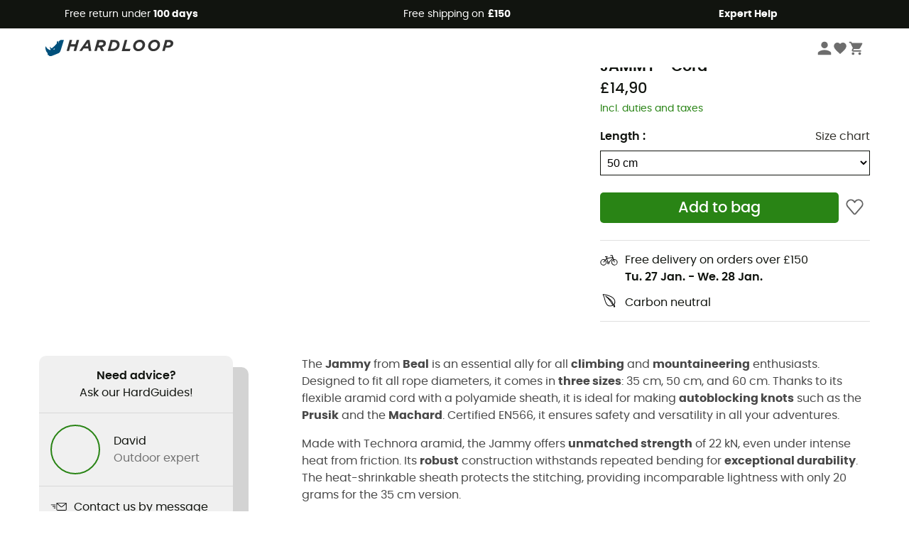

--- FILE ---
content_type: text/html; charset=utf-8
request_url: https://www.hardloop.co.uk/product/58175-beal-jammy-35-cm-ascender
body_size: 66137
content:
<!DOCTYPE html><html lang="en"><head><meta charSet="utf-8"/><meta name="viewport" content="width=device-width"/><link href="https://assets.calendly.com/assets/external/widget.css" rel="stylesheet"/><link rel="stylesheet" href="https://cdn.jsdelivr.net/npm/@alma/widgets@3.x.x/dist/widgets.min.css"/><title>Beal JAMMY - Cord | Hardloop</title><link id="linkCanonical" rel="canonical" href="https://www.hardloop.co.uk/product/58175-beal-jammy-35-cm-ascender"/><meta name="description" lang="en" content="Beal JAMMY - Cord ✓ Buy online your Beal equipment now on Hardloop.co.uk ✓ Free shopping &amp; returns ✓ Expert advice"/><meta name="title" lang="en" content="Beal JAMMY - Cord | Hardloop"/><meta property="og:type" content="website"/><meta property="og:url" content="https://www.hardloop.co.uk/product/58175-beal-jammy-35-cm-ascender"/><meta property="og:image" content="https://images.hardloop.fr/501028-large_default/beal-jammy-35-cm-ascender.jpg"/><meta property="og:title" content="Beal JAMMY - Cord | Hardloop"/><meta property="og:description" content="Beal JAMMY - Cord ✓ Buy online your Beal equipment now on Hardloop.co.uk ✓ Free shopping &amp; returns ✓ Expert advice"/><meta name="twitter:card" content="product"/><meta name="twitter:site" content="@Hardloop"/><meta name="twitter:creator" content="@Hardloop"/><meta name="twitter:title" content="Beal JAMMY - Cord | Hardloop"/><meta name="twitter:description" content="Beal JAMMY - Cord ✓ Buy online your Beal equipment now on Hardloop.co.uk ✓ Free shopping &amp; returns ✓ Expert advice"/><meta name="twitter:image" content="https://images.hardloop.fr/501028-large_default/beal-jammy-35-cm-ascender.jpg"/><meta name="twitter:data1" content="NC"/><meta name="twitter:label1" content="Colour"/><meta name="twitter:data2" content="12,90 €"/><meta name="twitter:label2" content="Total"/><meta name="robots" id="robotsIndexFollow" content="index, follow"/><link rel="alternate" hrefLang="fr-fr" href="https://www.hardloop.fr/produit/58175-beal-jammy-35-cm-bloqueur"/><link rel="alternate" hrefLang="en-gb" href="https://www.hardloop.co.uk/product/58175-beal-jammy-35-cm-ascender"/><link rel="alternate" hrefLang="de-de" href="https://www.hardloop.de/artikel/58175-beal-jammy-35-cm-steigklemme"/><link rel="alternate" hrefLang="es" href="https://www.hardloop.es/producto/58175-beal-jammy-35-cm-bloqueador"/><link rel="alternate" hrefLang="it-it" href="https://www.hardloop.it/prodotto/58175-beal-jammy-35-cm-bloccante"/><link rel="alternate" hrefLang="de-ch" href="https://www.hardloop.ch/artikel/58175-beal-jammy-35-cm-steigklemme"/><link rel="alternate" hrefLang="fr-ch" href="https://fr.hardloop.ch/produit/58175-beal-jammy-35-cm-bloqueur"/><link rel="alternate" hrefLang="it-ch" href="https://it.hardloop.ch/prodotto/58175-beal-jammy-35-cm-bloccante"/><link rel="alternate" hrefLang="en-de" href="https://en.hardloop.de/product/58175-beal-jammy-35-cm-ascender"/><link rel="alternate" hrefLang="en-ch" href="https://en.hardloop.ch/product/58175-beal-jammy-35-cm-ascender"/><link rel="alternate" hrefLang="nl-nl" href="https://nl.hardloop.com/product/58175-beal-jammy-35-cm-stijgklem"/><link rel="alternate" hrefLang="da" href="https://www.hardloop.dk/produkt/58175-beal-jammy-35-cm-rebklemme"/><link rel="alternate" hrefLang="sv" href="https://www.hardloop.se/produkt/58175-beal-jammy-35-cm-repklaemma"/><link rel="alternate" hrefLang="fi" href="https://www.hardloop.fi/tuotteen/58175-beal-jammy-35-cm-nousulaite"/><link rel="alternate" hrefLang="de-at" href="https://www.hardloop.at/artikel/58175-beal-jammy-35-cm-steigklemme"/><link rel="alternate" hrefLang="cs" href="https://www.hardloop.cz/produkt/58175-beal-jammy-35-cm-blokant"/><link rel="alternate" hrefLang="pl" href="https://www.hardloop.pl/oferta/58175-beal-jammy-35-cm-przyrzad-samoblokujacy"/><link rel="alternate" hrefLang="pt-pt" href="https://www.hardloop.pt/produto/58175-beal-jammy-35-cm-ascender"/><link href="https://assets.calendly.com/assets/external/widget.css" rel="stylesheet"/><link href="https://assets.calendly.com/assets/external/widget.css" rel="stylesheet"/><meta name="next-head-count" content="44"/><meta property="fb:app_id" content="1553710858204972"/><meta name="google-signin-client_id" content="998540704-r4br47s553dst4cj60b01sm5j8q9nmd5.apps.googleusercontent.com"/><meta name="p:domain_verify" content="9d2f6b46402a1c940039349ce4746c46"/><link rel="manifest" href="/manifest.json"/><link href="https://fonts.googleapis.com" rel="preconnect"/><link href="https://apis.google.com" rel="preconnect"/><link href="https://www.google.com" rel="dns-prefetch"/><link type="image/png" rel="shortcut icon" sizes="32x32" href="https://img.hardloop.com/image/upload/w_32,f_auto,q_auto/v1626081886/front-media/favicon/favicon-32x32.png"/><link type="image/png" rel="shortcut icon" sizes="16x16" href="https://img.hardloop.com/image/upload/w_16,f_auto,q_auto/v1626081886/front-media/favicon/favicon-16x16.png"/><link rel="apple-touch-icon" sizes="32x32" href="https://img.hardloop.com/image/upload/w_32,f_auto,q_auto/v1626081886/front-media/favicon/favicon-32x32.png"/><meta name="theme-color" content="#0D426C"/><link rel="preload" href="/_next/static/css/d978ee1ccc0a0a7b.css" as="style"/><link rel="stylesheet" href="/_next/static/css/d978ee1ccc0a0a7b.css" data-n-g=""/><link rel="preload" href="/_next/static/css/ef46db3751d8e999.css" as="style"/><link rel="stylesheet" href="/_next/static/css/ef46db3751d8e999.css" data-n-p=""/><link rel="preload" href="/_next/static/css/9d85760df0d562a6.css" as="style"/><link rel="stylesheet" href="/_next/static/css/9d85760df0d562a6.css" data-n-p=""/><noscript data-n-css=""></noscript><script defer="" nomodule="" src="/_next/static/chunks/polyfills-c67a75d1b6f99dc8.js"></script><script src="/_next/static/chunks/webpack-965bee966489b28b.js" defer=""></script><script src="/_next/static/chunks/framework-efd9b06bc990f6e4.js" defer=""></script><script src="/_next/static/chunks/main-24d1f2232d514e76.js" defer=""></script><script src="/_next/static/chunks/pages/_app-61f5b35cf237b7ec.js" defer=""></script><script src="/_next/static/chunks/fec483df-8e73b009e2f3e42a.js" defer=""></script><script src="/_next/static/chunks/3154-c35df1e6dab5dd1e.js" defer=""></script><script src="/_next/static/chunks/4669-844f34c59f689e4a.js" defer=""></script><script src="/_next/static/chunks/8045-af0534d018c977b9.js" defer=""></script><script src="/_next/static/chunks/pages/product/%5Bslug%5D-492ab8c885f355ce.js" defer=""></script><script src="/_next/static/f4258393013696a5630482a79c4cca43ae52944c/_buildManifest.js" defer=""></script><script src="/_next/static/f4258393013696a5630482a79c4cca43ae52944c/_ssgManifest.js" defer=""></script><style id="jss-server-side"></style></head><body><a class="skip-link" href="#app" aria-label="skip-link"></a><div id="form"></div><div id="__next"><div style="opacity:0;transition:opacity 200ms linear" pointer-events="none"><div style="background:white;height:2px;left:0;margin-left:-100%;position:fixed;top:0;transition:margin-left 200ms linear;width:100%;z-index:1031"></div></div><header class="header_header__3RG80"><div class="infoBar_infoBar__WNpzH "><div class="infoBar_promise__pKjvr infoBar_left__yDdK4"><span title="Free return under **100 days**"><span>Free return under <strong>100 days</strong></span></span></div><div class="infoBar_promise__pKjvr infoBar_center__FSpKg"><span title="Free shipping on **£150**"><span>Free shipping on <strong>£150</strong></span></span></div><div class="infoBar_promise__pKjvr infoBar_right__J6J6s"><span title="**Expert Help**"><strong>Expert Help</strong></span><div class="infoBar_dropdown__86PxS" style="display:none"><div class="infoBar_link__aF9k1"><div><svg viewBox="0 0 20 20" width="25"><path d="M9.67,9H9.1a1.53,1.53,0,0,0-1.52,1.52.38.38,0,1,0,.75,0,.78.78,0,0,1,.77-.77h.57a.77.77,0,0,1,0,1.54H9.1a.38.38,0,1,0,0,.75h.57a.77.77,0,1,1,0,1.53H9.1a.77.77,0,0,1-.77-.76.38.38,0,1,0-.75,0A1.52,1.52,0,0,0,9.1,14.28h.57a1.52,1.52,0,0,0,1-2.66,1.48,1.48,0,0,0,.52-1.14A1.53,1.53,0,0,0,9.67,9Z"></path><path d="M17.1,4.4H15.76V3.06a.38.38,0,1,0-.75,0V4.4H7.19V3.06a.38.38,0,1,0-.75,0V4.4H5.1a.94.94,0,0,0-.94.94V15.62a1,1,0,0,0,.94,1h12a1,1,0,0,0,.94-1V5.34A.94.94,0,0,0,17.1,4.4Zm-12,.75H6.44v.76a.38.38,0,1,0,.75,0V5.15H15v.76a.38.38,0,1,0,.75,0V5.15H17.1a.19.19,0,0,1,.19.19V7.25H4.91V5.34A.18.18,0,0,1,5.1,5.15Zm12,10.67H5.1a.19.19,0,0,1-.19-.2V8H17.29v7.62A.2.2,0,0,1,17.1,15.82Z"></path><path d="M13.81,9a.41.41,0,0,0-.41.08l-1.14,1.15a.37.37,0,0,0,.53.53l.5-.5v3.66a.37.37,0,0,0,.38.37.36.36,0,0,0,.37-.37V9.34A.38.38,0,0,0,13.81,9Z"></path></svg></div><div><div class="infoBar_calendly__9AIkn">Schedule an appointment</div></div></div><div class="infoBar_link__aF9k1"><div><svg viewBox="0 0 20 20" width="25"><path d="M18.21,6v0h0a.4.4,0,0,0-.12-.16l0,0a.42.42,0,0,0-.19-.06H7.05a.43.43,0,0,0-.2.06l0,0a.28.28,0,0,0-.12.16h0V6a.43.43,0,0,0,0,.11V13A1.36,1.36,0,0,0,8,14.31h8.84A1.36,1.36,0,0,0,18.23,13V6.07A.43.43,0,0,0,18.21,6Zm-1.39.48-4,3.33a.62.62,0,0,1-.7,0l-4-3.34Zm.05,7.12H8A.61.61,0,0,1,7.42,13V6.87l4.23,3.51a1.37,1.37,0,0,0,.79.25,1.42,1.42,0,0,0,.83-.27l4.21-3.49V13A.61.61,0,0,1,16.87,13.56Z"></path><path d="M5.49,7.53H.91a.37.37,0,0,0-.37.37.38.38,0,0,0,.37.38H5.49a.38.38,0,0,0,.37-.38A.37.37,0,0,0,5.49,7.53Z"></path><path d="M5.49,9.28H2.66a.38.38,0,0,0-.37.38.37.37,0,0,0,.37.37H5.49a.37.37,0,0,0,.37-.37A.38.38,0,0,0,5.49,9.28Z"></path><path d="M5.49,11H4.07a.38.38,0,0,0-.37.38.37.37,0,0,0,.37.37H5.49a.37.37,0,0,0,.37-.37A.38.38,0,0,0,5.49,11Z"></path></svg></div><a href="https://faq.hardloop.com/hc/en-gb/requests/new">Email Us</a></div><div class="infoBar_link__aF9k1"><div><svg viewBox="0 0 20 20" width="25"><path d="M10,12.87a.38.38,0,0,1-.38-.38,2.7,2.7,0,0,1,1.51-2.73,1.7,1.7,0,0,0,1-1.8A2,2,0,0,0,10,6.17a2.15,2.15,0,0,0-2.2,2,.38.38,0,1,1-.75,0,2.89,2.89,0,0,1,3-2.79A2.79,2.79,0,0,1,12.93,8a2.45,2.45,0,0,1-1.41,2.45,2,2,0,0,0-1.15,2.08A.38.38,0,0,1,10,12.87Z"></path><circle cx="9.99" cy="14" r="0.6"></circle><path d="M10,19.05a9.05,9.05,0,1,1,9.05-9A9.06,9.06,0,0,1,10,19.05ZM10,1.7A8.3,8.3,0,1,0,18.3,10,8.31,8.31,0,0,0,10,1.7Z"></path></svg></div><a href="https://faq.hardloop.com/hc/en-gb">Help Center</a></div><div class="infoBar_link__aF9k1"><div><svg viewBox="0 0 20 20" width="25"><path d="M14.42,2.83H8.8A1.38,1.38,0,0,0,7.43,4.2V16.76a1.41,1.41,0,0,0,1.41,1.41h5.58a1.37,1.37,0,0,0,1.37-1.37V4.2A1.37,1.37,0,0,0,14.42,2.83ZM8.18,5.48H15v9.4H8.18Zm0-1.28a.62.62,0,0,1,.62-.62h5.62A.62.62,0,0,1,15,4.2v.53H8.18ZM15,16.8a.62.62,0,0,1-.62.62H8.84a.67.67,0,0,1-.66-.66V15.63H15Z"></path><circle cx="11.61" cy="16.52" r="0.58"></circle><path d="M16.69,3.43a.36.36,0,0,1-.33-.19.37.37,0,0,1,.14-.51l2.4-1.32a.38.38,0,0,1,.37.66l-2.4,1.32A.39.39,0,0,1,16.69,3.43Z"></path><path d="M17.11,4.53a.38.38,0,0,1-.37-.32.37.37,0,0,1,.31-.42l2-.3a.38.38,0,0,1,.43.31.38.38,0,0,1-.32.43l-2,.3Z"></path><path d="M15.79,2.47a.35.35,0,0,1-.25-.1.37.37,0,0,1,0-.53l.66-.71a.38.38,0,0,1,.53,0,.37.37,0,0,1,0,.53l-.66.71A.36.36,0,0,1,15.79,2.47Z"></path></svg></div><span class="infoBar_phoneLink__8j_SZ">+33 1 84 67 14 24</span></div></div></div></div><div class="menuTop_menuTop__UJSWg   "><a href="https://www.hardloop.co.uk/"><img src="https://img.hardloop.com/image/upload/v1696315049/Strapi/logo_fond_transparent_sans_debord_1_094eb0a716.svg" alt="Hardloop logo" width="180" height="24" class="menuTop_logo__bgvKo"/></a><div class="menuTop_account__qcCVi"><div class="user_user__ZvVk2"><div class="user_userNotConnected__Jrt_j"><svg viewBox="0 0 25 25" width="22" aria-hidden="true"><path d="M12.5,12.5A5.33,5.33,0,1,0,7.17,7.17,5.33,5.33,0,0,0,12.5,12.5Zm0,2.66C8.94,15.16,1.85,17,1.85,20.49v2.66h21.3V20.49C23.15,17,16.06,15.16,12.5,15.16Z"></path></svg><span>Login</span></div><nav class="user_navNotConnected__RyZSF "><div>My account</div><button>Login</button><button>Forgotten your password?</button></nav></div><span class="menuTop_accountIcons__2y9w3" title="Wishlist"><svg viewBox="0 0 25 25" width="22" aria-hidden="true"><path d="M12.5,21.6l-1.44-1.31C6,15.66,2.58,12.6,2.58,8.85A5.4,5.4,0,0,1,8,3.4,5.94,5.94,0,0,1,12.5,5.47,5.94,5.94,0,0,1,17,3.4a5.4,5.4,0,0,1,5.46,5.45c0,3.75-3.37,6.81-8.48,11.45Z"></path></svg></span><span class="menuTop_accountIcons__2y9w3 " title="My cart"><svg viewBox="0 0 25 25" width="22" aria-hidden="true"><path d="M8.24,18.89A2.13,2.13,0,1,0,10.37,21,2.13,2.13,0,0,0,8.24,18.89Zm-6.39-17V4H4l3.83,8.08L6.38,14.67a2,2,0,0,0-.27,1,2.14,2.14,0,0,0,2.13,2.13H21V15.7H8.69a.27.27,0,0,1-.27-.27l0-.13,1-1.73h7.94a2.11,2.11,0,0,0,1.86-1.1L23,5.55A1,1,0,0,0,23.15,5,1.07,1.07,0,0,0,22.09,4H6.33l-1-2.13Zm17,17A2.13,2.13,0,1,0,21,21,2.13,2.13,0,0,0,18.89,18.89Z"></path></svg></span></div><div id="doof-results" class="doofinderResults_doofinderResults__xH8iF "><div class=""></div></div></div><div class="menuBottomMobile_level2Mobile__Y9DpG "><button type="button" class="menuBottomMobile_burger__Lzmmi" aria-label="Menu"><svg viewBox="0 0 28 28" width="25" aria-hidden="true"><path d="M3.5,21h21v-2.3h-21V21z M3.5,15.2h21v-2.3h-21V15.2z M3.5,7v2.3h21V7H3.5z"></path></svg></button><div class="menuDrawer_mobileNavDrawer__KrQWY "><div class="menuDrawer_navHeader__3SMIV"><div class="menuDrawer_dumyBack__9nP_2"></div><div></div><button type="button" aria-label="Close menu"><svg viewBox="0 0 20 20" width="20" aria-hidden="true"><path d="M11.41,10,15.5,5.91A1,1,0,0,0,14.09,4.5L10,8.59,5.91,4.5A1,1,0,0,0,4.5,5.91L8.59,10,4.5,14.09a1,1,0,0,0,0,1.41,1,1,0,0,0,.71.29,1,1,0,0,0,.7-.29L10,11.41l4.09,4.09a1,1,0,0,0,.7.29,1,1,0,0,0,.71-.29,1,1,0,0,0,0-1.41Z"></path></svg></button></div><nav><button class="menuBottomMobile_subMenuBtn__xzEwd"><span>Clothing<img alt="" width="20" aria-hidden="true"/></span><svg viewBox="0 0 20 20" width="20" aria-hidden="true" aria-label=""><path d="M7.66,16.8l6.09-6.09a1,1,0,0,0,0-1.42L7.66,3.2a1,1,0,0,0-1.41,0,1,1,0,0,0,0,1.41L11.63,10,6.25,15.39a1,1,0,0,0,0,1.41A1,1,0,0,0,7.66,16.8Z"></path></svg></button><button class="menuBottomMobile_subMenuBtn__xzEwd"><span>Shoes <img alt="" width="20" aria-hidden="true"/></span><svg viewBox="0 0 20 20" width="20" aria-hidden="true" aria-label=""><path d="M7.66,16.8l6.09-6.09a1,1,0,0,0,0-1.42L7.66,3.2a1,1,0,0,0-1.41,0,1,1,0,0,0,0,1.41L11.63,10,6.25,15.39a1,1,0,0,0,0,1.41A1,1,0,0,0,7.66,16.8Z"></path></svg></button><button class="menuBottomMobile_subMenuBtn__xzEwd"><span>Hiking<img alt="" width="20" aria-hidden="true"/></span><svg viewBox="0 0 20 20" width="20" aria-hidden="true" aria-label=""><path d="M7.66,16.8l6.09-6.09a1,1,0,0,0,0-1.42L7.66,3.2a1,1,0,0,0-1.41,0,1,1,0,0,0,0,1.41L11.63,10,6.25,15.39a1,1,0,0,0,0,1.41A1,1,0,0,0,7.66,16.8Z"></path></svg></button><button class="menuBottomMobile_subMenuBtn__xzEwd"><span>Trail<img alt="" width="20" aria-hidden="true"/></span><svg viewBox="0 0 20 20" width="20" aria-hidden="true" aria-label=""><path d="M7.66,16.8l6.09-6.09a1,1,0,0,0,0-1.42L7.66,3.2a1,1,0,0,0-1.41,0,1,1,0,0,0,0,1.41L11.63,10,6.25,15.39a1,1,0,0,0,0,1.41A1,1,0,0,0,7.66,16.8Z"></path></svg></button><button class="menuBottomMobile_subMenuBtn__xzEwd"><span>Climbing<img alt="" width="20" aria-hidden="true"/></span><svg viewBox="0 0 20 20" width="20" aria-hidden="true" aria-label=""><path d="M7.66,16.8l6.09-6.09a1,1,0,0,0,0-1.42L7.66,3.2a1,1,0,0,0-1.41,0,1,1,0,0,0,0,1.41L11.63,10,6.25,15.39a1,1,0,0,0,0,1.41A1,1,0,0,0,7.66,16.8Z"></path></svg></button><button class="menuBottomMobile_subMenuBtn__xzEwd"><span>Cycling<img alt="" width="20" aria-hidden="true"/></span><svg viewBox="0 0 20 20" width="20" aria-hidden="true" aria-label=""><path d="M7.66,16.8l6.09-6.09a1,1,0,0,0,0-1.42L7.66,3.2a1,1,0,0,0-1.41,0,1,1,0,0,0,0,1.41L11.63,10,6.25,15.39a1,1,0,0,0,0,1.41A1,1,0,0,0,7.66,16.8Z"></path></svg></button><button class="menuBottomMobile_subMenuBtn__xzEwd"><span>Winter<img alt="" width="20" aria-hidden="true"/></span><svg viewBox="0 0 20 20" width="20" aria-hidden="true" aria-label=""><path d="M7.66,16.8l6.09-6.09a1,1,0,0,0,0-1.42L7.66,3.2a1,1,0,0,0-1.41,0,1,1,0,0,0,0,1.41L11.63,10,6.25,15.39a1,1,0,0,0,0,1.41A1,1,0,0,0,7.66,16.8Z"></path></svg></button><button class="menuBottomMobile_subMenuBtn__xzEwd"><span>Activities <img alt="" width="20" aria-hidden="true"/></span><svg viewBox="0 0 20 20" width="20" aria-hidden="true" aria-label=""><path d="M7.66,16.8l6.09-6.09a1,1,0,0,0,0-1.42L7.66,3.2a1,1,0,0,0-1.41,0,1,1,0,0,0,0,1.41L11.63,10,6.25,15.39a1,1,0,0,0,0,1.41A1,1,0,0,0,7.66,16.8Z"></path></svg></button><button class="menuBottomMobile_subMenuBtn__xzEwd" style="color:#529c21"><span>Second Hand<img alt="" src="https://img.hardloop.com/image/upload/v1625238512/hardgreen_gxwwto_6e1e745e41_f2a59ef6c4.svg" width="20" aria-hidden="true"/></span><svg viewBox="0 0 20 20" width="20" aria-hidden="true" aria-label=""><path d="M7.66,16.8l6.09-6.09a1,1,0,0,0,0-1.42L7.66,3.2a1,1,0,0,0-1.41,0,1,1,0,0,0,0,1.41L11.63,10,6.25,15.39a1,1,0,0,0,0,1.41A1,1,0,0,0,7.66,16.8Z"></path></svg></button><button class="menuBottomMobile_subMenuBtn__xzEwd"><span>Brands<img alt="" width="20" aria-hidden="true"/></span><svg viewBox="0 0 20 20" width="20" aria-hidden="true" aria-label=""><path d="M7.66,16.8l6.09-6.09a1,1,0,0,0,0-1.42L7.66,3.2a1,1,0,0,0-1.41,0,1,1,0,0,0,0,1.41L11.63,10,6.25,15.39a1,1,0,0,0,0,1.41A1,1,0,0,0,7.66,16.8Z"></path></svg></button><button class="menuBottomMobile_subMenuBtn__xzEwd" style="color:#9a0404"><span>Sales<img alt="" width="20" aria-hidden="true"/></span><svg viewBox="0 0 20 20" width="20" aria-hidden="true" aria-label=""><path d="M7.66,16.8l6.09-6.09a1,1,0,0,0,0-1.42L7.66,3.2a1,1,0,0,0-1.41,0,1,1,0,0,0,0,1.41L11.63,10,6.25,15.39a1,1,0,0,0,0,1.41A1,1,0,0,0,7.66,16.8Z"></path></svg></button><button class="menuBottomMobile_subMenuBtn__xzEwd"><span>Magazine<img alt="" width="20" aria-hidden="true"/></span><svg viewBox="0 0 20 20" width="20" aria-hidden="true" aria-label=""><path d="M7.66,16.8l6.09-6.09a1,1,0,0,0,0-1.42L7.66,3.2a1,1,0,0,0-1.41,0,1,1,0,0,0,0,1.41L11.63,10,6.25,15.39a1,1,0,0,0,0,1.41A1,1,0,0,0,7.66,16.8Z"></path></svg></button><button class="menuBottomMobile_subMenuBtn__xzEwd"><span>Expert Help</span><svg viewBox="0 0 20 20" width="20" aria-hidden="true" aria-label=""><path d="M7.66,16.8l6.09-6.09a1,1,0,0,0,0-1.42L7.66,3.2a1,1,0,0,0-1.41,0,1,1,0,0,0,0,1.41L11.63,10,6.25,15.39a1,1,0,0,0,0,1.41A1,1,0,0,0,7.66,16.8Z"></path></svg></button></nav></div><div class="menuDrawer_mobileNavDrawer__KrQWY "><div class="menuDrawer_navHeader__3SMIV"><button type="button" aria-label="Back to previous level"><svg viewBox="0 0 20 20" width="20" aria-hidden="true" aria-label=""><path d="M7.62,3.28l-6,6a1.06,1.06,0,0,0-.22.33,1,1,0,0,0,0,.76,1.06,1.06,0,0,0,.22.33l6,6A1,1,0,0,0,9,15.31L4.73,11h13a1,1,0,0,0,0-2H4.73L9,4.69A1,1,0,0,0,7.62,3.28Z"></path></svg></button><div></div><button type="button" aria-label="Close menu"><svg viewBox="0 0 20 20" width="20" aria-hidden="true"><path d="M11.41,10,15.5,5.91A1,1,0,0,0,14.09,4.5L10,8.59,5.91,4.5A1,1,0,0,0,4.5,5.91L8.59,10,4.5,14.09a1,1,0,0,0,0,1.41,1,1,0,0,0,.71.29,1,1,0,0,0,.7-.29L10,11.41l4.09,4.09a1,1,0,0,0,.7.29,1,1,0,0,0,.71-.29,1,1,0,0,0,0-1.41Z"></path></svg></button></div><nav></nav></div><div class="menuDrawer_mobileNavDrawer__KrQWY "><div class="menuDrawer_navHeader__3SMIV"><button type="button" aria-label="Back to previous level"><svg viewBox="0 0 20 20" width="20" aria-hidden="true" aria-label=""><path d="M7.62,3.28l-6,6a1.06,1.06,0,0,0-.22.33,1,1,0,0,0,0,.76,1.06,1.06,0,0,0,.22.33l6,6A1,1,0,0,0,9,15.31L4.73,11h13a1,1,0,0,0,0-2H4.73L9,4.69A1,1,0,0,0,7.62,3.28Z"></path></svg></button><div></div><button type="button" aria-label="Close menu"><svg viewBox="0 0 20 20" width="20" aria-hidden="true"><path d="M11.41,10,15.5,5.91A1,1,0,0,0,14.09,4.5L10,8.59,5.91,4.5A1,1,0,0,0,4.5,5.91L8.59,10,4.5,14.09a1,1,0,0,0,0,1.41,1,1,0,0,0,.71.29,1,1,0,0,0,.7-.29L10,11.41l4.09,4.09a1,1,0,0,0,.7.29,1,1,0,0,0,.71-.29,1,1,0,0,0,0-1.41Z"></path></svg></button></div><nav></nav></div><div class="menuBottomMobile_backgroundMobile__vNo1b "></div></div></header><div class="header_background__SDaDS "></div><div class="layout_mainContainer__usyQU" style="--padding:undefinedpx"><div><div class="productShow_productTop__K6GXq container1200"><div class="productImages_imagesContainer__qwCTR  "><div><div class="productImages_sliderContainer__xeE_Y"><div class="productImages_thumbnails__CMfJV"><div class="productImages_thumbInner__WfAZ6"></div></div><div class="productImages_imagesOuter__ZnNCn"><div class="productImages_imagesInner__qtqoT"></div></div></div></div></div><div class="productImages_zoomPopup__qzUsJ "></div><div class="productInfos_infosContainer__WJ2Ou"><ul class="breadcrumbs_breadcrumbs__T6NlD "><li><a href="https://www.hardloop.co.uk/"><svg viewBox="0 0 20 20" width="12" class="breadcrumbs_home__25tRc"><path d="M19.32,6.49,17.5,5.22V1.49A1.38,1.38,0,0,0,16.12.11H15.3a1.39,1.39,0,0,0-1.39,1.38V2.72L10,0,.68,6.48A1.38,1.38,0,0,0,.06,7.64V9.4H2.5v9.22A1.38,1.38,0,0,0,3.89,20H16.11a1.38,1.38,0,0,0,1.39-1.38V9.4h2.44V7.64A1.38,1.38,0,0,0,19.32,6.49ZM7.72,18.86V11.28A.25.25,0,0,1,8,11H12a.25.25,0,0,1,.24.25v7.58ZM18.81,8.26H16.36V18.62a.25.25,0,0,1-.25.24H13.42V11.28A1.38,1.38,0,0,0,12,9.89H8a1.38,1.38,0,0,0-1.38,1.39v7.58H3.89a.25.25,0,0,1-.25-.24V8.26H1.19V7.64a.26.26,0,0,1,.13-.21l8.68-6L15.05,4.9V1.49a.25.25,0,0,1,.25-.24h.82a.24.24,0,0,1,.24.24V5.82l2.31,1.61h0a.24.24,0,0,1,.12.2Z"></path></svg><svg viewBox="0 0 20 20" width="10"><path d="M7.66,16.8l6.09-6.09a1,1,0,0,0,0-1.42L7.66,3.2a1,1,0,0,0-1.41,0,1,1,0,0,0,0,1.41L11.63,10,6.25,15.39a1,1,0,0,0,0,1.41A1,1,0,0,0,7.66,16.8Z"></path></svg></a></li><li><a title="Climbing" href="https://www.hardloop.co.uk/shop/91-climbing-gear-clothes">Climbing</a><svg viewBox="0 0 20 20" width="10"><path d="M7.66,16.8l6.09-6.09a1,1,0,0,0,0-1.42L7.66,3.2a1,1,0,0,0-1.41,0,1,1,0,0,0,0,1.41L11.63,10,6.25,15.39a1,1,0,0,0,0,1.41A1,1,0,0,0,7.66,16.8Z"></path></svg></li><li><a title="Climbing Gear" href="https://www.hardloop.co.uk/shop/154-climbing-gear">Climbing Gear</a><svg viewBox="0 0 20 20" width="10"><path d="M7.66,16.8l6.09-6.09a1,1,0,0,0,0-1.42L7.66,3.2a1,1,0,0,0-1.41,0,1,1,0,0,0,0,1.41L11.63,10,6.25,15.39a1,1,0,0,0,0,1.41A1,1,0,0,0,7.66,16.8Z"></path></svg></li><li><a title="Cords" href="https://www.hardloop.co.uk/shop/1883-climbing-cords">Cords</a></li></ul><h1 class="productInfos_productName__qs2zg"><a class="productInfos_manufacturer__jIf80" href="https://www.hardloop.co.uk/brands/1418-beal">Beal</a><span>JAMMY - Cord</span></h1><a href="#bv-reviews"></a><div class="productInfos_priceContainer__AGvs7"><span class="productInfos_normalPrice__USOo4">£14,90</span></div><span class="productInfos_chCustoms__iUJUA">Incl. duties and taxes</span><div class="productInfos_paypal__F3Eio"></div><div class="productInfos_combinationsContainer__gNwXo"><div class="productInfos_colorContainer__g_8T_"></div><div class="productInfos_colorContainer__g_8T_"><div class="productInfos_sizeHeader__BVQtf"><label for="size" class="productInfos_colorTitle__9dw_l">Length<!-- --> :</label><div><a class="sizeChart_sizeChart__Lg9Gq" target="_blank" href="/boutique/content/90-beal-size-chart" rel="noreferrer">Size chart</a></div></div><select class="productInfos_sizeField__oeY1o" id="size"><option value="645480">35 cm - Out of stock | Notify me</option><option value="18777" selected="">50 cm</option><option value="18879">60 cm</option></select></div></div><div class="productInfos_payment__a2Dls"><div class="productInfos_cartWishContainer__WEYwf"><button type="submit" class="productInfos_addCart__eH1E2 productInfos_isAvailable__M2553  mainCta_mainCta__Ergwr" style="--backgroundColor:#298415;--textColor:white;--backgroundColorHover:#1c620d;--textSize:1.3125rem">Add to bag</button><button type="button" class="productInfos_heartBtn__5m2MB"><svg viewBox="0 0 20 20" class="productInfos_heartEmpty__EXsyq" width="25"><path d="M10,18h0a1.26,1.26,0,0,1-.93-.43l-7-8.16A.41.41,0,0,1,2,9.3,4.61,4.61,0,0,1,8.68,3.05,4.69,4.69,0,0,1,10,4.8a4.69,4.69,0,0,1,1.32-1.75A4.6,4.6,0,0,1,18,9.3a.24.24,0,0,1-.06.11l-7,8.16A1.22,1.22,0,0,1,10,18Z"></path></svg></button></div></div><div id="product-promises" class="productInfos_promises__BeAdC"><div class="productInfos_promise__TWwfj productInfos_delivery___b9IW"><svg viewBox="0 0 20 20" width="25"><path d="M16.18,8.81a4,4,0,0,0-.7.07L14,4.23H11.66V5h1.77l.46,1.41-6.09,1-.29-1h.94V5.64H5.59v.75H6.73l.39,1.4L5.76,9.41a3.4,3.4,0,0,0-1.94-.6A3.5,3.5,0,1,0,6.33,9.89l1-1.22,1,3.55a1.32,1.32,0,0,0-.28.78,1.33,1.33,0,0,0,2.66,0,1.29,1.29,0,0,0-.21-.67l3.92-4.22.32,1a3.47,3.47,0,1,0,1.42-.31ZM6.55,12.29A2.73,2.73,0,1,1,3.82,9.56,2.66,2.66,0,0,1,5.27,10L3.54,12.05l.57.49,1.73-2.07A2.71,2.71,0,0,1,6.55,12.29ZM9.4,13.58A.58.58,0,1,1,10,13,.58.58,0,0,1,9.4,13.58ZM10,11.81a1.33,1.33,0,0,0-.57-.14,1.35,1.35,0,0,0-.4.08L8,8.15l6.12-1,.06.18ZM16.18,15A2.72,2.72,0,0,1,15,9.84l.82,2.57.71-.23-.82-2.57a2.42,2.42,0,0,1,.47,0,2.73,2.73,0,1,1,0,5.46Z"></path></svg><div><span>Free delivery on orders over £150</span><span class="productInfos_deliveryDates__I7ref">Tu. 27 Jan.<!-- --> - <!-- -->We. 28 Jan.</span></div></div><div class="productInfos_promise__TWwfj"><svg viewBox="0 0 20 20" width="25"><path d="M15.86,17.49l-.1,0a.34.34,0,0,1-.25-.24c-1.46-4.57-2.33-6.82-5.82-9.57,4.35,4.64,4.85,7.39,4.88,7.52a.37.37,0,0,1-.23.41c-2.12.86-3.83.93-5.25.22C6.53,14.54,5.56,11,4.7,7.78A18.42,18.42,0,0,0,3,3.09a.38.38,0,0,1,0-.4.4.4,0,0,1,.36-.18c.42,0,10.25,1,13,5.92a6.21,6.21,0,0,1-.14,6,15.36,15.36,0,0,1,.69,2.08.37.37,0,0,1-.12.38l-.68.56A.34.34,0,0,1,15.86,17.49ZM6.2,4.43a.36.36,0,0,1,.2.06c6.74,4.2,7.83,6.32,9.65,12l.06-.06a14.1,14.1,0,0,0-.66-1.89.37.37,0,0,1,0-.31c1-2.05,1.1-3.87.24-5.42C13.57,5,6.35,3.67,4,3.35A24.74,24.74,0,0,1,5.43,7.59c.81,3,1.74,6.43,4,7.55A5.37,5.37,0,0,0,13.75,15C13.43,14,12,10.41,6,5.09a.37.37,0,0,1,0-.51A.36.36,0,0,1,6.2,4.43Z"></path></svg><span><sub>Carbon neutral</sub></span></div></div><div class="linkedProducts_isDesktop__B_8ko"></div></div></div><div class="productShow_infosDetails__Ix_3R"><div class="productDescription_description__grphn"><button type="button" aria-expanded="false" class="productShow_accordionTitle__nujCH "><span>Activity Description</span><svg viewBox="0 0 20 20" width="20" class=""><path d="M3.2,7.66l6.09,6.09a1,1,0,0,0,1.42,0L16.8,7.66a1,1,0,0,0,0-1.41,1,1,0,0,0-1.41,0L10,11.63,4.61,6.25a1,1,0,0,0-1.41,0A1,1,0,0,0,3.2,7.66Z"></path></svg></button><div class="productShow_accordionContent__Zqz3_  productDescription_descContainer__Po88L"><div class="productDescription_hardguideCard__0gynM"><div class="hardguides_hardguideCard__uU3kX "><div class="hardguides_card__AIT2T"><div class="hardguides_header__IJIx7"><span>Need advice?</span><span>Ask our HardGuides!</span></div><div class="hardguides_guide__mAxlT"><div class="hardguides_photo__Q4OVA"><span style="box-sizing:border-box;display:inline-block;overflow:hidden;width:initial;height:initial;background:none;opacity:1;border:0;margin:0;padding:0;position:relative;max-width:100%"><span style="box-sizing:border-box;display:block;width:initial;height:initial;background:none;opacity:1;border:0;margin:0;padding:0;max-width:100%"><img style="display:block;max-width:100%;width:initial;height:initial;background:none;opacity:1;border:0;margin:0;padding:0" alt="" aria-hidden="true" src="data:image/svg+xml,%3csvg%20xmlns=%27http://www.w3.org/2000/svg%27%20version=%271.1%27%20width=%271500%27%20height=%271500%27/%3e"/></span><img alt="" src="[data-uri]" decoding="async" data-nimg="intrinsic" class="" style="position:absolute;top:0;left:0;bottom:0;right:0;box-sizing:border-box;padding:0;border:none;margin:auto;display:block;width:0;height:0;min-width:100%;max-width:100%;min-height:100%;max-height:100%;object-fit:cover"/><noscript><img alt="" srcSet="/_next/image?url=https%3A%2F%2Fimg.hardloop.com%2Fimage%2Fupload%2Fw_1500%2Ch_1500%2Cq_100%2Cf_auto%2FHard_Guide_David_c3b4561a05_resultat_43fbe4bbea&amp;w=1920&amp;q=100 1x, /_next/image?url=https%3A%2F%2Fimg.hardloop.com%2Fimage%2Fupload%2Fw_1500%2Ch_1500%2Cq_100%2Cf_auto%2FHard_Guide_David_c3b4561a05_resultat_43fbe4bbea&amp;w=3840&amp;q=100 2x" src="/_next/image?url=https%3A%2F%2Fimg.hardloop.com%2Fimage%2Fupload%2Fw_1500%2Ch_1500%2Cq_100%2Cf_auto%2FHard_Guide_David_c3b4561a05_resultat_43fbe4bbea&amp;w=3840&amp;q=100" decoding="async" data-nimg="intrinsic" style="position:absolute;top:0;left:0;bottom:0;right:0;box-sizing:border-box;padding:0;border:none;margin:auto;display:block;width:0;height:0;min-width:100%;max-width:100%;min-height:100%;max-height:100%;object-fit:cover" class="" loading="lazy"/></noscript></span></div><div><span>David</span><span>Outdoor expert</span></div></div><div class="hardguides_footer__fpYzp"><div><svg viewBox="0 0 20 20" width="25"><path d="M18.21,6v0h0a.4.4,0,0,0-.12-.16l0,0a.42.42,0,0,0-.19-.06H7.05a.43.43,0,0,0-.2.06l0,0a.28.28,0,0,0-.12.16h0V6a.43.43,0,0,0,0,.11V13A1.36,1.36,0,0,0,8,14.31h8.84A1.36,1.36,0,0,0,18.23,13V6.07A.43.43,0,0,0,18.21,6Zm-1.39.48-4,3.33a.62.62,0,0,1-.7,0l-4-3.34Zm.05,7.12H8A.61.61,0,0,1,7.42,13V6.87l4.23,3.51a1.37,1.37,0,0,0,.79.25,1.42,1.42,0,0,0,.83-.27l4.21-3.49V13A.61.61,0,0,1,16.87,13.56Z"></path><path d="M5.49,7.53H.91a.37.37,0,0,0-.37.37.38.38,0,0,0,.37.38H5.49a.38.38,0,0,0,.37-.38A.37.37,0,0,0,5.49,7.53Z"></path><path d="M5.49,9.28H2.66a.38.38,0,0,0-.37.38.37.37,0,0,0,.37.37H5.49a.37.37,0,0,0,.37-.37A.38.38,0,0,0,5.49,9.28Z"></path><path d="M5.49,11H4.07a.38.38,0,0,0-.37.38.37.37,0,0,0,.37.37H5.49a.37.37,0,0,0,.37-.37A.38.38,0,0,0,5.49,11Z"></path></svg><span class="hardguides_pointer__l_9mJ"><span>Contact us by message</span></span></div><div><svg viewBox="0 0 20 20" width="25"><path d="M14.42,2.83H8.8A1.38,1.38,0,0,0,7.43,4.2V16.76a1.41,1.41,0,0,0,1.41,1.41h5.58a1.37,1.37,0,0,0,1.37-1.37V4.2A1.37,1.37,0,0,0,14.42,2.83ZM8.18,5.48H15v9.4H8.18Zm0-1.28a.62.62,0,0,1,.62-.62h5.62A.62.62,0,0,1,15,4.2v.53H8.18ZM15,16.8a.62.62,0,0,1-.62.62H8.84a.67.67,0,0,1-.66-.66V15.63H15Z"></path><circle cx="11.61" cy="16.52" r="0.58"></circle><path d="M16.69,3.43a.36.36,0,0,1-.33-.19.37.37,0,0,1,.14-.51l2.4-1.32a.38.38,0,0,1,.37.66l-2.4,1.32A.39.39,0,0,1,16.69,3.43Z"></path><path d="M17.11,4.53a.38.38,0,0,1-.37-.32.37.37,0,0,1,.31-.42l2-.3a.38.38,0,0,1,.43.31.38.38,0,0,1-.32.43l-2,.3Z"></path><path d="M15.79,2.47a.35.35,0,0,1-.25-.1.37.37,0,0,1,0-.53l.66-.71a.38.38,0,0,1,.53,0,.37.37,0,0,1,0,.53l-.66.71A.36.36,0,0,1,15.79,2.47Z"></path></svg><span class="hardguides_pointer__l_9mJ">+33 (0)1 84 67 14 24</span></div><div class="hardguides_appointement__a1PK6"><svg viewBox="0 0 20 20" width="25"><path d="M9.67,9H9.1a1.53,1.53,0,0,0-1.52,1.52.38.38,0,1,0,.75,0,.78.78,0,0,1,.77-.77h.57a.77.77,0,0,1,0,1.54H9.1a.38.38,0,1,0,0,.75h.57a.77.77,0,1,1,0,1.53H9.1a.77.77,0,0,1-.77-.76.38.38,0,1,0-.75,0A1.52,1.52,0,0,0,9.1,14.28h.57a1.52,1.52,0,0,0,1-2.66,1.48,1.48,0,0,0,.52-1.14A1.53,1.53,0,0,0,9.67,9Z"></path><path d="M17.1,4.4H15.76V3.06a.38.38,0,1,0-.75,0V4.4H7.19V3.06a.38.38,0,1,0-.75,0V4.4H5.1a.94.94,0,0,0-.94.94V15.62a1,1,0,0,0,.94,1h12a1,1,0,0,0,.94-1V5.34A.94.94,0,0,0,17.1,4.4Zm-12,.75H6.44v.76a.38.38,0,1,0,.75,0V5.15H15v.76a.38.38,0,1,0,.75,0V5.15H17.1a.19.19,0,0,1,.19.19V7.25H4.91V5.34A.18.18,0,0,1,5.1,5.15Zm12,10.67H5.1a.19.19,0,0,1-.19-.2V8H17.29v7.62A.2.2,0,0,1,17.1,15.82Z"></path><path d="M13.81,9a.41.41,0,0,0-.41.08l-1.14,1.15a.37.37,0,0,0,.53.53l.5-.5v3.66a.37.37,0,0,0,.38.37.36.36,0,0,0,.37-.37V9.34A.38.38,0,0,0,13.81,9Z"></path></svg><div><div class="infoBar_calendly__9AIkn">Schedule an appointment</div></div></div></div></div><div class="hardguides_shadow__q8XAd"></div></div></div><div><div class=" "><div class="productDescription_descContent__UgocM"><p>The <strong>Jammy</strong> from <strong>Beal</strong> is an essential ally for all <strong>climbing</strong> and <strong>mountaineering</strong> enthusiasts. Designed to fit all rope diameters, it comes in <strong>three sizes</strong>: 35 cm, 50 cm, and 60 cm. Thanks to its flexible aramid cord with a polyamide sheath, it is ideal for making <strong>autoblocking knots</strong> such as the <strong>Prusik</strong> and the <strong>Machard</strong>. Certified EN566, it ensures safety and versatility in all your adventures.</p><p>Made with Technora aramid, the Jammy offers <strong>unmatched strength</strong> of 22 kN, even under intense heat from friction. Its <strong>robust</strong> construction withstands repeated bending for <strong>exceptional durability</strong>. The heat-shrinkable sheath protects the stitching, providing incomparable lightness with only 20 grams for the 35 cm version.</p><p>An essential for climbers seeking efficiency and simplicity.</p><ul><li><p>Crafting autoblocking knots (Prusik, Machard)Securing rappels: Quick hauling</p></li><li><p>Extending a poorly placed anchor point to avoid a cantilever. Using a natural anchor: shrub, thread. Possible use as a sling. Compatibility: Suitable for all rope diameters, on one or two strands: Use: multi-pitch, mountaineering</p></li></ul><p><u>Choosing the right length of Jammy according to your rope diameter is essential:</u></p><p><strong>Jammy 35 cm:</strong> Prusik on two strands</p><ul><li><p>Rope diameter 7.3 mm to 8.1 mm: 3 wraps</p></li><li><p>Rope diameter 8.1 mm to 10 mm: 2 wraps</p></li></ul><p><strong>Jammy 50 cm</strong>: Machard on two strands</p><ul><li><p>Rope diameter 7.3 mm to 8.1 mm: 5 wraps</p></li><li><p>Rope diameter 8.1 mm to 10 mm, Beal recommends investing in a longer Jammy</p></li></ul><p><strong>Jammy 60 cm:</strong> Machard on two strands</p><ul><li><p>Rope diameter 8.1 mm to 8.6 mm: 6 wraps</p></li><li><p>Rope diameter 8.6 mm to 10 mm: 5 wraps</p></li><li><p>Rope diameter 7.3 mm to 8.1 mm, Beal recommends investing in a shorter Jammy.</p></li></ul></div></div></div></div></div><div class="technicalTable_techTable___FdiI "><button type="button" aria-expanded="false" class="productShow_accordionTitle__nujCH productShow_last__gkXOa"><span>Description</span><svg viewBox="0 0 20 20" width="20" class="" aria-hidden="true"><path d="M3.2,7.66l6.09,6.09a1,1,0,0,0,1.42,0L16.8,7.66a1,1,0,0,0,0-1.41,1,1,0,0,0-1.41,0L10,11.63,4.61,6.25a1,1,0,0,0-1.41,0A1,1,0,0,0,3.2,7.66Z"></path></svg></button><div class="productShow_accordionContent__Zqz3_ "><div class="technicalTable_techAll__aHiZN  "><div class="technicalTable_hardguideCardTech__XcXwa"></div><div class="technicalTable_techWithtitle__T_js4"><h2 class="productShow_productTitles__LilRz productShow_techProductTitle__e_2QD">Description</h2><div class="technicalTable_techContainer__3ppEc"><div class="technicalTable_techColumn__zCW_r"><div class="technicalTable_techElement__F1l9w"><span class="technicalTable_techTitle__g1Isp">Recommanded use</span><span>Multi-pitch climbing / Sport climbing / Climbing / Mountaineering / Indoor climbing</span></div><div class="technicalTable_techElement__F1l9w"><span class="technicalTable_techTitle__g1Isp">Gender</span><span>Men / Women</span></div><div class="technicalTable_techElement__F1l9w"><span class="technicalTable_techTitle__g1Isp">Item</span><span>JAMMY</span></div><div class="technicalTable_techElement__F1l9w"><span class="technicalTable_techTitle__g1Isp">Material(s)</span><span>Aramide, Polyamide</span></div></div><div class="technicalTable_techColumn__zCW_r"><div class="technicalTable_techElement__F1l9w"><span class="technicalTable_techTitle__g1Isp">Norms</span><span>EN 566: 2017</span></div><div class="technicalTable_techElement__F1l9w"><span class="technicalTable_techTitle__g1Isp">Compatible Ropes</span><span>7,3 - 10 mm</span></div><div class="technicalTable_techElement__F1l9w"><span class="technicalTable_techTitle__g1Isp">User Manual</span><a href="https://www.beal-planet.com/cdn/shop/files/BLJ_NOTICE.pdf?v=5376448819830221677" target="_blank" rel="noreferrer">Consult the leaflet</a></div><div class="technicalTable_techElement__F1l9w"><span class="technicalTable_techTitle__g1Isp">Personal Protective Equipment</span><span>PPE - Category 3</span></div></div></div></div></div></div></div><div class="linkedProducts_isMobile__c53zc"></div><div class="productShow_hardguideCard__XuD9J"><div class="hardguides_hardguideCard__uU3kX "><div class="hardguides_card__AIT2T"><div class="hardguides_header__IJIx7"><span>Need advice?</span><span>Ask our HardGuides!</span></div><div class="hardguides_guide__mAxlT"><div class="hardguides_photo__Q4OVA"><span style="box-sizing:border-box;display:inline-block;overflow:hidden;width:initial;height:initial;background:none;opacity:1;border:0;margin:0;padding:0;position:relative;max-width:100%"><span style="box-sizing:border-box;display:block;width:initial;height:initial;background:none;opacity:1;border:0;margin:0;padding:0;max-width:100%"><img style="display:block;max-width:100%;width:initial;height:initial;background:none;opacity:1;border:0;margin:0;padding:0" alt="" aria-hidden="true" src="data:image/svg+xml,%3csvg%20xmlns=%27http://www.w3.org/2000/svg%27%20version=%271.1%27%20width=%271500%27%20height=%271500%27/%3e"/></span><img alt="" src="[data-uri]" decoding="async" data-nimg="intrinsic" class="" style="position:absolute;top:0;left:0;bottom:0;right:0;box-sizing:border-box;padding:0;border:none;margin:auto;display:block;width:0;height:0;min-width:100%;max-width:100%;min-height:100%;max-height:100%;object-fit:cover"/><noscript><img alt="" srcSet="/_next/image?url=https%3A%2F%2Fimg.hardloop.com%2Fimage%2Fupload%2Fw_1500%2Ch_1500%2Cq_100%2Cf_auto%2FHard_Guide_David_c3b4561a05_resultat_43fbe4bbea&amp;w=1920&amp;q=100 1x, /_next/image?url=https%3A%2F%2Fimg.hardloop.com%2Fimage%2Fupload%2Fw_1500%2Ch_1500%2Cq_100%2Cf_auto%2FHard_Guide_David_c3b4561a05_resultat_43fbe4bbea&amp;w=3840&amp;q=100 2x" src="/_next/image?url=https%3A%2F%2Fimg.hardloop.com%2Fimage%2Fupload%2Fw_1500%2Ch_1500%2Cq_100%2Cf_auto%2FHard_Guide_David_c3b4561a05_resultat_43fbe4bbea&amp;w=3840&amp;q=100" decoding="async" data-nimg="intrinsic" style="position:absolute;top:0;left:0;bottom:0;right:0;box-sizing:border-box;padding:0;border:none;margin:auto;display:block;width:0;height:0;min-width:100%;max-width:100%;min-height:100%;max-height:100%;object-fit:cover" class="" loading="lazy"/></noscript></span></div><div><span>David</span><span>Outdoor expert</span></div></div><div class="hardguides_footer__fpYzp"><div><svg viewBox="0 0 20 20" width="25"><path d="M18.21,6v0h0a.4.4,0,0,0-.12-.16l0,0a.42.42,0,0,0-.19-.06H7.05a.43.43,0,0,0-.2.06l0,0a.28.28,0,0,0-.12.16h0V6a.43.43,0,0,0,0,.11V13A1.36,1.36,0,0,0,8,14.31h8.84A1.36,1.36,0,0,0,18.23,13V6.07A.43.43,0,0,0,18.21,6Zm-1.39.48-4,3.33a.62.62,0,0,1-.7,0l-4-3.34Zm.05,7.12H8A.61.61,0,0,1,7.42,13V6.87l4.23,3.51a1.37,1.37,0,0,0,.79.25,1.42,1.42,0,0,0,.83-.27l4.21-3.49V13A.61.61,0,0,1,16.87,13.56Z"></path><path d="M5.49,7.53H.91a.37.37,0,0,0-.37.37.38.38,0,0,0,.37.38H5.49a.38.38,0,0,0,.37-.38A.37.37,0,0,0,5.49,7.53Z"></path><path d="M5.49,9.28H2.66a.38.38,0,0,0-.37.38.37.37,0,0,0,.37.37H5.49a.37.37,0,0,0,.37-.37A.38.38,0,0,0,5.49,9.28Z"></path><path d="M5.49,11H4.07a.38.38,0,0,0-.37.38.37.37,0,0,0,.37.37H5.49a.37.37,0,0,0,.37-.37A.38.38,0,0,0,5.49,11Z"></path></svg><span class="hardguides_pointer__l_9mJ"><span>Contact us by message</span></span></div><div><svg viewBox="0 0 20 20" width="25"><path d="M14.42,2.83H8.8A1.38,1.38,0,0,0,7.43,4.2V16.76a1.41,1.41,0,0,0,1.41,1.41h5.58a1.37,1.37,0,0,0,1.37-1.37V4.2A1.37,1.37,0,0,0,14.42,2.83ZM8.18,5.48H15v9.4H8.18Zm0-1.28a.62.62,0,0,1,.62-.62h5.62A.62.62,0,0,1,15,4.2v.53H8.18ZM15,16.8a.62.62,0,0,1-.62.62H8.84a.67.67,0,0,1-.66-.66V15.63H15Z"></path><circle cx="11.61" cy="16.52" r="0.58"></circle><path d="M16.69,3.43a.36.36,0,0,1-.33-.19.37.37,0,0,1,.14-.51l2.4-1.32a.38.38,0,0,1,.37.66l-2.4,1.32A.39.39,0,0,1,16.69,3.43Z"></path><path d="M17.11,4.53a.38.38,0,0,1-.37-.32.37.37,0,0,1,.31-.42l2-.3a.38.38,0,0,1,.43.31.38.38,0,0,1-.32.43l-2,.3Z"></path><path d="M15.79,2.47a.35.35,0,0,1-.25-.1.37.37,0,0,1,0-.53l.66-.71a.38.38,0,0,1,.53,0,.37.37,0,0,1,0,.53l-.66.71A.36.36,0,0,1,15.79,2.47Z"></path></svg><span class="hardguides_pointer__l_9mJ">+33 (0)1 84 67 14 24</span></div><div class="hardguides_appointement__a1PK6"><svg viewBox="0 0 20 20" width="25"><path d="M9.67,9H9.1a1.53,1.53,0,0,0-1.52,1.52.38.38,0,1,0,.75,0,.78.78,0,0,1,.77-.77h.57a.77.77,0,0,1,0,1.54H9.1a.38.38,0,1,0,0,.75h.57a.77.77,0,1,1,0,1.53H9.1a.77.77,0,0,1-.77-.76.38.38,0,1,0-.75,0A1.52,1.52,0,0,0,9.1,14.28h.57a1.52,1.52,0,0,0,1-2.66,1.48,1.48,0,0,0,.52-1.14A1.53,1.53,0,0,0,9.67,9Z"></path><path d="M17.1,4.4H15.76V3.06a.38.38,0,1,0-.75,0V4.4H7.19V3.06a.38.38,0,1,0-.75,0V4.4H5.1a.94.94,0,0,0-.94.94V15.62a1,1,0,0,0,.94,1h12a1,1,0,0,0,.94-1V5.34A.94.94,0,0,0,17.1,4.4Zm-12,.75H6.44v.76a.38.38,0,1,0,.75,0V5.15H15v.76a.38.38,0,1,0,.75,0V5.15H17.1a.19.19,0,0,1,.19.19V7.25H4.91V5.34A.18.18,0,0,1,5.1,5.15Zm12,10.67H5.1a.19.19,0,0,1-.19-.2V8H17.29v7.62A.2.2,0,0,1,17.1,15.82Z"></path><path d="M13.81,9a.41.41,0,0,0-.41.08l-1.14,1.15a.37.37,0,0,0,.53.53l.5-.5v3.66a.37.37,0,0,0,.38.37.36.36,0,0,0,.37-.37V9.34A.38.38,0,0,0,13.81,9Z"></path></svg><div><div class="infoBar_calendly__9AIkn">Schedule an appointment</div></div></div></div></div><div class="hardguides_shadow__q8XAd"></div></div></div></div><div class="productShow_sliderContainer__JmORA"><section class="slider_sliderContainer__Vy9s2 slider_noBackground__VkVBB " style="background-color:white"><div class="slider_homeTitle__ghMkh"><h2>We also recommend you</h2><div class="slider_homeSubtitle__krChG"> </div></div><div class="slider_itemsOuter__Bp4TP"><div class="slider_itemsMiddle__yVtNN"><div class="slider_itemsInner__PxrcC" style="transform:translateX(0%)"><a class="productCard_itemCard__Jdruu productCard_cardNoBackground__OWx_Y" title="Beal - Cordelette 3 mm - Cord" href="https://www.hardloop.co.uk/product/12662-beal-cordelette-3-mm-cord"><div class="productCard_photoContainer__3R1SN"><div class="lazyload-wrapper "><div class="lazyload-placeholder"></div></div></div><div class="productCard_content__ppVXr"><span class="productCard_brand__7C1uP">Beal</span><div class="productCard_name__7uHde"><span>Cordelette 3 mm - Cord<!-- --> </span></div><div class="productCard_priceReduction__TIkgX"><span class="productCard_newPrice__oV6mH">£43,11</span><div><span class="productCard_oldPrice__1wNHl">£47,90</span><span class="productCard_reduction__rmk2K">-10%</span></div></div></div></a><a class="productCard_itemCard__Jdruu productCard_cardNoBackground__OWx_Y" title="Edelrid - Multicord Sp 2,0mm - Cord" href="https://www.hardloop.co.uk/product/77887-edelrid-multicord-sp-2-0mm-cord"><div class="productCard_photoContainer__3R1SN"><div class="lazyload-wrapper "><div class="lazyload-placeholder"></div></div><span class="productCard_eco__RVpXG">Eco-friendly</span></div><div class="productCard_content__ppVXr"><span class="productCard_brand__7C1uP">Edelrid</span><div class="productCard_name__7uHde"><span>Multicord Sp 2,0mm - Cord<!-- --> </span></div><div class="productCard_priceReduction__TIkgX"><span class="productCard_price__2T4WA">£31,90</span></div></div></a><a class="productCard_itemCard__Jdruu productCard_cardNoBackground__OWx_Y" title="Mammut - Cord POS - Cord" href="https://www.hardloop.co.uk/product/57901-mammut-cord-pos-climbing-rope"><div class="productCard_photoContainer__3R1SN"><div class="lazyload-wrapper "><div class="lazyload-placeholder"></div></div><span class="productCard_eco__RVpXG">Eco-friendly</span></div><div class="productCard_content__ppVXr"><span class="productCard_brand__7C1uP">Mammut</span><div class="productCard_name__7uHde"><span>Cord POS - Cord<!-- --> </span></div><div class="productCard_priceReduction__TIkgX"><span class="productCard_price__2T4WA">£9,90</span></div></div></a><a class="productCard_itemCard__Jdruu productCard_cardNoBackground__OWx_Y" title="Edelrid - Multicord Sp 3,0mm - Cord" href="https://www.hardloop.co.uk/product/77898-edelrid-multicord-sp-3-0mm-cord"><div class="productCard_photoContainer__3R1SN"><div class="lazyload-wrapper "><div class="lazyload-placeholder"></div></div><span class="productCard_eco__RVpXG">Eco-friendly</span></div><div class="productCard_content__ppVXr"><span class="productCard_brand__7C1uP">Edelrid</span><div class="productCard_name__7uHde"><span>Multicord Sp 3,0mm - Cord<!-- --> </span></div><div class="productCard_priceReduction__TIkgX"><span class="productCard_price__2T4WA">£44,90</span></div></div></a><a class="productCard_itemCard__Jdruu productCard_cardNoBackground__OWx_Y" title="Black Diamond - Infinity Cord - Cord" href="https://www.hardloop.co.uk/product/91260-black-diamond-infinity-cord-cord"><div class="productCard_photoContainer__3R1SN"><div class="lazyload-wrapper "><div class="lazyload-placeholder"></div></div></div><div class="productCard_content__ppVXr"><span class="productCard_brand__7C1uP">Black Diamond</span><div class="productCard_name__7uHde"><span>Infinity Cord - Cord<!-- --> </span></div><div class="productCard_priceReduction__TIkgX"><span class="productCard_price__2T4WA">£31,90</span></div></div></a><a class="productCard_itemCard__Jdruu productCard_cardNoBackground__OWx_Y" title="Beal - Cordelette 2 mm - Cord" href="https://www.hardloop.co.uk/product/12661-beal-cordelette-2-mm-cord"><div class="productCard_photoContainer__3R1SN"><div class="lazyload-wrapper "><div class="lazyload-placeholder"></div></div></div><div class="productCard_content__ppVXr"><span class="productCard_brand__7C1uP">Beal</span><div class="productCard_name__7uHde"><span>Cordelette 2 mm - Cord<!-- --> </span></div><div class="productCard_priceReduction__TIkgX"><span class="productCard_price__2T4WA">£44,90</span></div></div></a><a class="productCard_itemCard__Jdruu productCard_cardNoBackground__OWx_Y" title="Beal - Cordelette 2 mm - Cord" href="https://www.hardloop.co.uk/product/12660-beal-cordelette-2-mm-cord"><div class="productCard_photoContainer__3R1SN"><div class="lazyload-wrapper "><div class="lazyload-placeholder"></div></div></div><div class="productCard_content__ppVXr"><span class="productCard_brand__7C1uP">Beal</span><div class="productCard_name__7uHde"><span>Cordelette 2 mm - Cord<!-- --> </span></div><div class="productCard_priceReduction__TIkgX"><span class="productCard_price__2T4WA">£32,90</span></div></div></a><a class="productCard_itemCard__Jdruu productCard_cardNoBackground__OWx_Y" title="Beal - Back Up Line 5mm - Climbing Rope" href="https://www.hardloop.co.uk/product/12670-beal-back-up-line-5mm-climbing-rope"><div class="productCard_photoContainer__3R1SN"><div class="lazyload-wrapper "><div class="lazyload-placeholder"></div></div><span class="productCard_eco__RVpXG">Eco-friendly</span></div><div class="productCard_content__ppVXr"><span class="productCard_brand__7C1uP">Beal</span><div class="productCard_name__7uHde"><span>Back Up Line 5mm - Climbing Rope<!-- --> </span></div><div class="productCard_priceReduction__TIkgX"><span class="productCard_newPrice__oV6mH">£94,41</span><div><span class="productCard_oldPrice__1wNHl">£104,90</span><span class="productCard_reduction__rmk2K">-10%</span></div></div></div></a><a class="productCard_itemCard__Jdruu productCard_cardNoBackground__OWx_Y" title="Mammut - 8.0 Accessory Cord - Cord" href="https://www.hardloop.co.uk/product/81907-mammut-80-accessory-cord-cord"><div class="productCard_photoContainer__3R1SN"><div class="lazyload-wrapper "><div class="lazyload-placeholder"></div></div><span class="productCard_eco__RVpXG">Eco-friendly</span></div><div class="productCard_content__ppVXr"><span class="productCard_brand__7C1uP">Mammut</span><div class="productCard_name__7uHde"><span>8.0 Accessory Cord - Cord<!-- --> </span></div><div class="productCard_priceReduction__TIkgX"><span class="productCard_newPrice__oV6mH">£219,46</span><div><span class="productCard_oldPrice__1wNHl">£239,90</span><span class="productCard_reduction__rmk2K">-8%</span></div></div></div></a><a class="productCard_itemCard__Jdruu productCard_cardNoBackground__OWx_Y" title="Petzl - Rumba 8 mm - Climbing Rope" href="https://www.hardloop.co.uk/product/12478-petzl-rumba-8-mm-climbing-rope"><div class="productCard_photoContainer__3R1SN"><div class="lazyload-wrapper "><div class="lazyload-placeholder"></div></div></div><div class="productCard_content__ppVXr"><span class="productCard_brand__7C1uP">Petzl</span><div class="productCard_name__7uHde"><span>Rumba 8 mm - Climbing Rope<!-- --> </span></div><div class="productCard_priceReduction__TIkgX"><span class="productCard_newPrice__oV6mH">£103,49</span><div><span class="productCard_oldPrice__1wNHl">£125,90</span><span class="productCard_reduction__rmk2K">-17%</span></div></div></div></a><a class="productCard_itemCard__Jdruu productCard_cardNoBackground__OWx_Y" title="Edelrid - PES Cord 6mm - Cord" href="https://www.hardloop.co.uk/product/70520-edelrid-pes-cord-6mm-cord"><div class="productCard_photoContainer__3R1SN"><div class="lazyload-wrapper "><div class="lazyload-placeholder"></div></div><span class="productCard_eco__RVpXG">Eco-friendly</span></div><div class="productCard_content__ppVXr"><span class="productCard_brand__7C1uP">Edelrid</span><div class="productCard_name__7uHde"><span>PES Cord 6mm - Cord<!-- --> </span></div><div class="productCard_priceReduction__TIkgX"><span class="productCard_newPrice__oV6mH">£14,11</span><div><span class="productCard_oldPrice__1wNHl">£15,90</span><span class="productCard_reduction__rmk2K">-11%</span></div></div></div></a><a class="productCard_itemCard__Jdruu productCard_cardNoBackground__OWx_Y" title="Petzl - Conga 8 mm - 30 m - Climbing Rope" href="https://www.hardloop.co.uk/product/1963-petzl-conga-8-mm-30-m-climbing-rope"><div class="productCard_photoContainer__3R1SN"><div class="lazyload-wrapper "><div class="lazyload-placeholder"></div></div></div><div class="productCard_content__ppVXr"><span class="productCard_brand__7C1uP">Petzl</span><div class="productCard_name__7uHde"><span>Conga 8 mm - 30 m - Climbing Rope<!-- --> </span></div><div class="productCard_priceReduction__TIkgX"><span class="productCard_newPrice__oV6mH">£50,77</span><div><span class="productCard_oldPrice__1wNHl">£67,90</span><span class="productCard_reduction__rmk2K">-25%</span></div></div></div></a></div><div class="slider_itemsNav__iNoC1"><button style="display:none"><svg viewBox="0 0 20 20" width="20" aria-hidden="true" aria-label=""><path d="m12.34,3.2l-6.09,6.1c-.39.39-.39,1.02,0,1.41l6.09,6.1c.39.39,1.02.39,1.41,0,.2-.2.29-.45.29-.71s-.1-.51-.29-.71l-5.39-5.39,5.39-5.39c.2-.2.29-.45.29-.71s-.1-.51-.29-.71c-.39-.39-1.02-.39-1.41,0Z"></path></svg></button><button class="slider_right__x61rk" style="display:block"><svg viewBox="0 0 20 20" width="20" aria-hidden="true" aria-label=""><path d="M7.66,16.8l6.09-6.09a1,1,0,0,0,0-1.42L7.66,3.2a1,1,0,0,0-1.41,0,1,1,0,0,0,0,1.41L11.63,10,6.25,15.39a1,1,0,0,0,0,1.41A1,1,0,0,0,7.66,16.8Z"></path></svg></button></div></div></div></section></div><div class="productShow_sliderContainer__JmORA"><section class="slider_sliderContainer__Vy9s2 slider_noBackground__VkVBB " style="background-color:white"><div class="slider_homeTitle__ghMkh"><h2>Beal &#x27;s Collection</h2><div class="slider_homeSubtitle__krChG"> </div></div><div class="slider_itemsOuter__Bp4TP"><div class="slider_itemsMiddle__yVtNN"><div class="slider_itemsInner__PxrcC" style="transform:translateX(0%)"><a class="productCard_itemCard__Jdruu productCard_cardNoBackground__OWx_Y" title="Beal - Cordelette 100% Dyneema 5mm - Cord" href="https://www.hardloop.co.uk/product/12671-beal-cordelette-100-dyneema-5mm-cord"><div class="productCard_photoContainer__3R1SN"><div class="lazyload-wrapper "><div class="lazyload-placeholder"></div></div></div><div class="productCard_content__ppVXr"><span class="productCard_brand__7C1uP">Beal</span><div class="productCard_name__7uHde"><span>Cordelette 100% Dyneema 5mm - Cord<!-- --> </span></div><div class="productCard_priceReduction__TIkgX"><span class="productCard_newPrice__oV6mH">£176,39</span><div><span class="productCard_oldPrice__1wNHl">£207,90</span><span class="productCard_reduction__rmk2K">-15%</span></div></div></div></a><a class="productCard_itemCard__Jdruu productCard_cardNoBackground__OWx_Y" title="Beal - Cordelette 2 mm - Cord" href="https://www.hardloop.co.uk/product/12661-beal-cordelette-2-mm-cord"><div class="productCard_photoContainer__3R1SN"><div class="lazyload-wrapper "><div class="lazyload-placeholder"></div></div></div><div class="productCard_content__ppVXr"><span class="productCard_brand__7C1uP">Beal</span><div class="productCard_name__7uHde"><span>Cordelette 2 mm - Cord<!-- --> </span></div><div class="productCard_priceReduction__TIkgX"><span class="productCard_price__2T4WA">£44,90</span></div></div></a><a class="productCard_itemCard__Jdruu productCard_cardNoBackground__OWx_Y" title="Beal - Cordelette 2 mm - Cord" href="https://www.hardloop.co.uk/product/12660-beal-cordelette-2-mm-cord"><div class="productCard_photoContainer__3R1SN"><div class="lazyload-wrapper "><div class="lazyload-placeholder"></div></div></div><div class="productCard_content__ppVXr"><span class="productCard_brand__7C1uP">Beal</span><div class="productCard_name__7uHde"><span>Cordelette 2 mm - Cord<!-- --> </span></div><div class="productCard_priceReduction__TIkgX"><span class="productCard_price__2T4WA">£32,90</span></div></div></a><a class="productCard_itemCard__Jdruu productCard_cardNoBackground__OWx_Y" title="Beal - Cordelette 3 mm - Cord" href="https://www.hardloop.co.uk/product/12663-beal-cordelette-3-mm-cord"><div class="productCard_photoContainer__3R1SN"><div class="lazyload-wrapper "><div class="lazyload-placeholder"></div></div></div><div class="productCard_content__ppVXr"><span class="productCard_brand__7C1uP">Beal</span><div class="productCard_name__7uHde"><span>Cordelette 3 mm - Cord<!-- --> </span></div><div class="productCard_priceReduction__TIkgX"><span class="productCard_newPrice__oV6mH">£53,01</span><div><span class="productCard_oldPrice__1wNHl">£58,90</span><span class="productCard_reduction__rmk2K">-10%</span></div></div></div></a><a class="productCard_itemCard__Jdruu productCard_cardNoBackground__OWx_Y" title="Beal - Cordelette 3 mm - Cord" href="https://www.hardloop.co.uk/product/12662-beal-cordelette-3-mm-cord"><div class="productCard_photoContainer__3R1SN"><div class="lazyload-wrapper "><div class="lazyload-placeholder"></div></div></div><div class="productCard_content__ppVXr"><span class="productCard_brand__7C1uP">Beal</span><div class="productCard_name__7uHde"><span>Cordelette 3 mm - Cord<!-- --> </span></div><div class="productCard_priceReduction__TIkgX"><span class="productCard_newPrice__oV6mH">£43,11</span><div><span class="productCard_oldPrice__1wNHl">£47,90</span><span class="productCard_reduction__rmk2K">-10%</span></div></div></div></a><a class="productCard_itemCard__Jdruu productCard_cardNoBackground__OWx_Y" title="Beal - Cordelette 4 mm - Cord" href="https://www.hardloop.co.uk/product/12664-beal-cordelette-4-mm-cord"><div class="productCard_photoContainer__3R1SN"><div class="lazyload-wrapper "><div class="lazyload-placeholder"></div></div><span class="productCard_eco__RVpXG">Eco-friendly</span></div><div class="productCard_content__ppVXr"><span class="productCard_brand__7C1uP">Beal</span><div class="productCard_name__7uHde"><span>Cordelette 4 mm - Cord<!-- --> </span></div><div class="productCard_priceReduction__TIkgX"><span class="productCard_newPrice__oV6mH">£67,17</span><div><span class="productCard_oldPrice__1wNHl">£74,90</span><span class="productCard_reduction__rmk2K">-10%</span></div></div></div></a><a class="productCard_itemCard__Jdruu productCard_cardNoBackground__OWx_Y" title="Beal - Cordelette 8 mm - Cord" href="https://www.hardloop.co.uk/product/12677-beal-cordelette-8-mm-cord"><div class="productCard_photoContainer__3R1SN"><div class="lazyload-wrapper "><div class="lazyload-placeholder"></div></div></div><div class="productCard_content__ppVXr"><span class="productCard_brand__7C1uP">Beal</span><div class="productCard_name__7uHde"><span>Cordelette 8 mm - Cord<!-- --> </span></div><div class="productCard_priceReduction__TIkgX"><span class="productCard_newPrice__oV6mH">£305,00</span><div><span class="productCard_oldPrice__1wNHl">£395,90</span><span class="productCard_reduction__rmk2K">-22%</span></div></div></div></a><a class="productCard_itemCard__Jdruu productCard_cardNoBackground__OWx_Y" title="Beal - Cordelette 5 mm - Cord" href="https://www.hardloop.co.uk/product/12666-beal-cordelette-5-mm-cord"><div class="productCard_photoContainer__3R1SN"><div class="lazyload-wrapper "><div class="lazyload-placeholder"></div></div><span class="productCard_eco__RVpXG">Eco-friendly</span></div><div class="productCard_content__ppVXr"><span class="productCard_brand__7C1uP">Beal</span><div class="productCard_name__7uHde"><span>Cordelette 5 mm - Cord<!-- --> </span></div><div class="productCard_priceReduction__TIkgX"><span class="productCard_newPrice__oV6mH">£87,54</span><div><span class="productCard_oldPrice__1wNHl">£102,90</span><span class="productCard_reduction__rmk2K">-14%</span></div></div></div></a><a class="productCard_itemCard__Jdruu productCard_cardNoBackground__OWx_Y" title="Beal - Cordelette 5 mm - Cord" href="https://www.hardloop.co.uk/product/12667-beal-cordelette-5-mm-cord"><div class="productCard_photoContainer__3R1SN"><div class="lazyload-wrapper "><div class="lazyload-placeholder"></div></div></div><div class="productCard_content__ppVXr"><span class="productCard_brand__7C1uP">Beal</span><div class="productCard_name__7uHde"><span>Cordelette 5 mm - Cord<!-- --> </span></div><div class="productCard_priceReduction__TIkgX"><span class="productCard_newPrice__oV6mH">£64,37</span><div><span class="productCard_oldPrice__1wNHl">£75,90</span><span class="productCard_reduction__rmk2K">-15%</span></div></div></div></a><a class="productCard_itemCard__Jdruu productCard_cardNoBackground__OWx_Y" title="Beal - Cordelette 5,5 mm Dyneema - Cord" href="https://www.hardloop.co.uk/product/12668-beal-cordelette-55-mm-dyneema-cord"><div class="productCard_photoContainer__3R1SN"><div class="lazyload-wrapper "><div class="lazyload-placeholder"></div></div><span class="productCard_eco__RVpXG">Eco-friendly</span></div><div class="productCard_content__ppVXr"><span class="productCard_brand__7C1uP">Beal</span><div class="productCard_name__7uHde"><span>Cordelette 5,5 mm Dyneema - Cord<!-- --> </span></div><div class="productCard_priceReduction__TIkgX"><span class="productCard_newPrice__oV6mH">£185,56</span><div><span class="productCard_oldPrice__1wNHl">£218,90</span><span class="productCard_reduction__rmk2K">-15%</span></div></div></div></a><a class="productCard_itemCard__Jdruu productCard_cardNoBackground__OWx_Y" title="Beal - Cordelette 6 mm - Cord" href="https://www.hardloop.co.uk/product/12672-beal-cordelette-6-mm-cord"><div class="productCard_photoContainer__3R1SN"><div class="lazyload-wrapper "><div class="lazyload-placeholder"></div></div></div><div class="productCard_content__ppVXr"><span class="productCard_brand__7C1uP">Beal</span><div class="productCard_name__7uHde"><span>Cordelette 6 mm - Cord<!-- --> </span></div><div class="productCard_priceReduction__TIkgX"><span class="productCard_newPrice__oV6mH">£108,16</span><div><span class="productCard_oldPrice__1wNHl">£127,90</span><span class="productCard_reduction__rmk2K">-15%</span></div></div></div></a><a class="productCard_itemCard__Jdruu productCard_cardNoBackground__OWx_Y" title="Beal - Cordelette 6 mm - Cord" href="https://www.hardloop.co.uk/product/12673-beal-cordelette-6-mm-cord"><div class="productCard_photoContainer__3R1SN"><div class="lazyload-wrapper "><div class="lazyload-placeholder"></div></div></div><div class="productCard_content__ppVXr"><span class="productCard_brand__7C1uP">Beal</span><div class="productCard_name__7uHde"><span>Cordelette 6 mm - Cord<!-- --> </span></div><div class="productCard_priceReduction__TIkgX"><span class="productCard_newPrice__oV6mH">£66,34</span><div><span class="productCard_oldPrice__1wNHl">£77,90</span><span class="productCard_reduction__rmk2K">-14%</span></div></div></div></a><a class="productCard_itemCard__Jdruu productCard_cardNoBackground__OWx_Y" title="Beal - Cordelette 7 mm - Cord" href="https://www.hardloop.co.uk/product/12674-beal-cordelette-7-mm-cord"><div class="productCard_photoContainer__3R1SN"><div class="lazyload-wrapper "><div class="lazyload-placeholder"></div></div></div><div class="productCard_content__ppVXr"><span class="productCard_brand__7C1uP">Beal</span><div class="productCard_name__7uHde"><span>Cordelette 7 mm - Cord<!-- --> </span></div><div class="productCard_priceReduction__TIkgX"><span class="productCard_newPrice__oV6mH">£152,90</span><div><span class="productCard_oldPrice__1wNHl">£179,90</span><span class="productCard_reduction__rmk2K">-15%</span></div></div></div></a><a class="productCard_itemCard__Jdruu productCard_cardNoBackground__OWx_Y" title="Beal - Cordelette 7 mm - 10 packs of 4m" href="https://www.hardloop.co.uk/product/12675-beal-cordelette-7-mm-10-packs-of-4m"><div class="productCard_photoContainer__3R1SN"><div class="lazyload-wrapper "><div class="lazyload-placeholder"></div></div></div><div class="productCard_content__ppVXr"><span class="productCard_brand__7C1uP">Beal</span><div class="productCard_name__7uHde"><span>Cordelette 7 mm - 10 packs of 4m<!-- --> </span></div><div class="productCard_priceReduction__TIkgX"><span class="productCard_newPrice__oV6mH">£64,37</span><div><span class="productCard_oldPrice__1wNHl">£75,90</span><span class="productCard_reduction__rmk2K">-15%</span></div></div></div></a><a class="productCard_itemCard__Jdruu productCard_cardNoBackground__OWx_Y" title="Beal - Industrie 11mm - Climbing rope" href="https://www.hardloop.co.uk/product/61503-beal-industrie-11mm-climbing-rope"><div class="productCard_photoContainer__3R1SN"><div class="lazyload-wrapper "><div class="lazyload-placeholder"></div></div><span class="productCard_eco__RVpXG">Eco-friendly</span></div><div class="productCard_content__ppVXr"><span class="productCard_brand__7C1uP">Beal</span><div class="productCard_name__7uHde"><span>Industrie 11mm - Climbing rope<!-- --> </span></div><div class="productCard_priceReduction__TIkgX"><span class="productCard_newPrice__oV6mH">£201,76</span><div><span class="productCard_oldPrice__1wNHl">£236,90</span><span class="productCard_reduction__rmk2K">-14%</span></div></div></div></a></div><div class="slider_itemsNav__iNoC1"><button style="display:none"><svg viewBox="0 0 20 20" width="20" aria-hidden="true" aria-label=""><path d="m12.34,3.2l-6.09,6.1c-.39.39-.39,1.02,0,1.41l6.09,6.1c.39.39,1.02.39,1.41,0,.2-.2.29-.45.29-.71s-.1-.51-.29-.71l-5.39-5.39,5.39-5.39c.2-.2.29-.45.29-.71s-.1-.51-.29-.71c-.39-.39-1.02-.39-1.41,0Z"></path></svg></button><button class="slider_right__x61rk" style="display:block"><svg viewBox="0 0 20 20" width="20" aria-hidden="true" aria-label=""><path d="M7.66,16.8l6.09-6.09a1,1,0,0,0,0-1.42L7.66,3.2a1,1,0,0,0-1.41,0,1,1,0,0,0,0,1.41L11.63,10,6.25,15.39a1,1,0,0,0,0,1.41A1,1,0,0,0,7.66,16.8Z"></path></svg></button></div></div></div></section></div><div class="productShow_sliderContainer__JmORA"><section class="slider_sliderContainer__Vy9s2 slider_noBackground__VkVBB " style="background-color:white"><div class="slider_homeTitle__ghMkh"><h2>Good deals</h2><div class="slider_homeSubtitle__krChG"> </div></div><div class="slider_itemsOuter__Bp4TP"><div class="slider_itemsMiddle__yVtNN"><div class="slider_itemsInner__PxrcC" style="transform:translateX(0%)"><a class="productCard_itemCard__Jdruu productCard_cardNoBackground__OWx_Y" title="Black Diamond - Pursuit 30 - Walking backpack - Men&#x27;s" href="https://www.hardloop.co.uk/product/51454-black-diamond-pursuit-30-walking-backpack-mens"><div class="productCard_photoContainer__3R1SN"><div class="lazyload-wrapper "><div class="lazyload-placeholder"></div></div></div><div class="productCard_content__ppVXr"><span class="productCard_brand__7C1uP">Black Diamond</span><div class="productCard_name__7uHde"><span>Pursuit 30 - Walking backpack - Men&#x27;s<!-- --> </span></div><div class="productCard_priceReduction__TIkgX"><span class="productCard_newPrice__oV6mH">£62,91</span><div><span class="productCard_oldPrice__1wNHl">£134,90</span><span class="productCard_reduction__rmk2K">-53%</span></div></div></div></a><a class="productCard_itemCard__Jdruu productCard_cardNoBackground__OWx_Y" title="Black Diamond - Pursuit 30 - Mountain backpack - Women&#x27;s" href="https://www.hardloop.co.uk/product/70214-black-diamond-pursuit-30-mountain-backpack-womens"><div class="productCard_photoContainer__3R1SN"><div class="lazyload-wrapper "><div class="lazyload-placeholder"></div></div><span class="productCard_eco__RVpXG">Eco-friendly</span></div><div class="productCard_content__ppVXr"><span class="productCard_brand__7C1uP">Black Diamond</span><div class="productCard_name__7uHde"><span>Pursuit 30 - Mountain backpack - Women&#x27;s<!-- --> </span></div><div class="productCard_priceReduction__TIkgX"><span class="productCard_newPrice__oV6mH">£86,30</span><div><span class="productCard_oldPrice__1wNHl">£143,90</span><span class="productCard_reduction__rmk2K">-40%</span></div></div></div></a><a class="productCard_itemCard__Jdruu productCard_cardNoBackground__OWx_Y" title="Black Diamond - Pole Spare Parts Kit" href="https://www.hardloop.co.uk/product/51449-black-diamond-pole-spare-parts-kit"><div class="productCard_photoContainer__3R1SN"><div class="lazyload-wrapper "><div class="lazyload-placeholder"></div></div></div><div class="productCard_content__ppVXr"><span class="productCard_brand__7C1uP">Black Diamond</span><div class="productCard_name__7uHde"><span>Pole Spare Parts Kit<!-- --> </span></div><div class="productCard_priceReduction__TIkgX"><span class="productCard_newPrice__oV6mH">£62,90</span><div><span class="productCard_oldPrice__1wNHl">£107,90</span><span class="productCard_reduction__rmk2K">-41%</span></div></div></div></a><a class="productCard_itemCard__Jdruu productCard_cardNoBackground__OWx_Y" title="Black Diamond - Merino Beanie - Merino wool Beanie" href="https://www.hardloop.co.uk/product/70193-black-diamond-merino-beanie-merino-wool-beanie"><div class="productCard_photoContainer__3R1SN"><div class="lazyload-wrapper "><div class="lazyload-placeholder"></div></div></div><div class="productCard_content__ppVXr"><span class="productCard_brand__7C1uP">Black Diamond</span><div class="productCard_name__7uHde"><span>Merino Beanie - Merino wool Beanie<!-- --> </span></div><div class="productCard_priceReduction__TIkgX"><span class="productCard_newPrice__oV6mH">£22,41</span><div><span class="productCard_oldPrice__1wNHl">£44,90</span><span class="productCard_reduction__rmk2K">-50%</span></div></div></div></a><a class="productCard_itemCard__Jdruu productCard_cardNoBackground__OWx_Y" title="Black Diamond - Merino Beanie - Merino wool Beanie" href="https://www.hardloop.co.uk/product/70193-black-diamond-merino-beanie-merino-wool-beanie"><div class="productCard_photoContainer__3R1SN"><div class="lazyload-wrapper "><div class="lazyload-placeholder"></div></div></div><div class="productCard_content__ppVXr"><span class="productCard_brand__7C1uP">Black Diamond</span><div class="productCard_name__7uHde"><span>Merino Beanie - Merino wool Beanie<!-- --> </span></div><div class="productCard_priceReduction__TIkgX"><span class="productCard_newPrice__oV6mH">£22,41</span><div><span class="productCard_oldPrice__1wNHl">£44,90</span><span class="productCard_reduction__rmk2K">-50%</span></div></div></div></a><a class="productCard_itemCard__Jdruu productCard_cardNoBackground__OWx_Y" title="Black Diamond - Merino Beanie - Merino wool Beanie" href="https://www.hardloop.co.uk/product/70193-black-diamond-merino-beanie-merino-wool-beanie"><div class="productCard_photoContainer__3R1SN"><div class="lazyload-wrapper "><div class="lazyload-placeholder"></div></div></div><div class="productCard_content__ppVXr"><span class="productCard_brand__7C1uP">Black Diamond</span><div class="productCard_name__7uHde"><span>Merino Beanie - Merino wool Beanie<!-- --> </span></div><div class="productCard_priceReduction__TIkgX"><span class="productCard_newPrice__oV6mH">£22,41</span><div><span class="productCard_oldPrice__1wNHl">£44,90</span><span class="productCard_reduction__rmk2K">-50%</span></div></div></div></a></div><div class="slider_itemsNav__iNoC1"><button style="display:none"><svg viewBox="0 0 20 20" width="20" aria-hidden="true" aria-label=""><path d="m12.34,3.2l-6.09,6.1c-.39.39-.39,1.02,0,1.41l6.09,6.1c.39.39,1.02.39,1.41,0,.2-.2.29-.45.29-.71s-.1-.51-.29-.71l-5.39-5.39,5.39-5.39c.2-.2.29-.45.29-.71s-.1-.51-.29-.71c-.39-.39-1.02-.39-1.41,0Z"></path></svg></button><button class="slider_right__x61rk" style="display:block"><svg viewBox="0 0 20 20" width="20" aria-hidden="true" aria-label=""><path d="M7.66,16.8l6.09-6.09a1,1,0,0,0,0-1.42L7.66,3.2a1,1,0,0,0-1.41,0,1,1,0,0,0,0,1.41L11.63,10,6.25,15.39a1,1,0,0,0,0,1.41A1,1,0,0,0,7.66,16.8Z"></path></svg></button></div></div></div></section></div><div class="productShow_forumContainer__pei9b container1200"></div><div class="preFooter_container__GM_vM product container1200"><div><h2>Our top brands</h2><div class="preFooter_links__j_Ys_"><a title="Patagonia" href="/brands/1491-patagonia">Patagonia</a><a title="Ortovox" href="/brands/2379-ortovox">Ortovox</a><a title="Rab" href="/brands/1979-rab">Rab</a><a title="La Sortiva" href="/brands/1464-la-sportiva">La Sortiva</a><a title="Lowa" href="/brands/1473-lowa">Lowa</a><a title="Altra" href="/brands/1416-altra">Altra</a><a title="Millet" href="/brands/1478-millet">Millet</a><a title="Moon Boot" href="/4208-moon-boot">Moon Boot</a><a title="Helly Hansen" href="/brands/3304-helly-hansen">Helly Hansen</a><a title="Barbour" href="/brands/5027-barbour">Barbour</a><a title="Fjällräven" href="/brands/1444-fjallraven">Fjällräven</a><a title="Columbia" href="/brands/1949-columbia-sportswear">Columbia</a><a title="Scarpa" href="/brands/1504-scarpa">Scarpa</a><a title="Vaude" href="/brands/1526-vaude">Vaude</a><a title="Mammut" href="/brands/1474-mammut">Mammut</a><a title="Julbo" href="/brands/1461-julbo">Julbo</a><a title="New Balance" href="/brands/1484-new-balance">New Balance</a><a title="Hanwag" href="/brands/1453-hanwag">Hanwag</a><a title="Birkenstock" href="/brands/1459-icebreaker">Birkenstock</a><a title="Petzl" href="/brands/1492-petzl">Petzl</a></div></div><div><h2>Our top trending categories</h2><div class="preFooter_links__j_Ys_"><a title="Women&#x27;s Down jackets" href="/shop/540-womens-down-insulated-jackets">Women&#x27;s Down jackets</a><a title="Women&#x27;s Parkas" href="/shop/541-womens-parkas">Women&#x27;s Parkas</a><a title="Women&#x27;s Fleece jackets" href="/shop/539-womens-fleece-jackets">Women&#x27;s Fleece jackets</a><a title="Men&#x27;s Down jackets" href="/shop/482-mens-down-insulated-jackets">Men&#x27;s Down jackets</a><a title="Men&#x27;s Parkas" href="/shop/483-mens-parkas">Men&#x27;s Parkas</a><a title="Men&#x27;s Fleece jackets" href="/shop/481-mens-fleece-jackets">Men&#x27;s Fleece jackets</a><a title="Tents" href="/shop/878-tents">Tents</a><a title="Sleeping pads" href="/shop/880-sleeping-pad-camping-mat">Sleeping pads</a><a title="Headlamps" href="/shop/150-head-torches">Headlamps</a><a title="Sleeping bags" href="/shop/879-sleeping-bag">Sleeping bags</a><a title="Stoves" href="/shop/987-camping-stove">Stoves</a><a title="Hiking backpacks" href="/shop/97-hiking-backpacks">Hiking backpacks</a><a title="Ice axes" href="/shop/410-mountaineering-ice-axes">Ice axes</a><a title="Hiking shoes &amp; boots" href="/shop/96-hiking-walking-boots-shoes">Hiking shoes &amp; boots</a><a title="Trail running shoes" href="/shop/139-trail-running-shoes-running-shoes">Trail running shoes</a><a title="Running shoes" href="/shop/140-running-shoes">Running shoes</a><a title="Climbing shoes" href="/shop/153-climbing-shoes">Climbing shoes</a><a title="Kids&#x27; Hiking shoes &amp; boots" href="/shop/827-kids-walking-boots-shoes">Kids&#x27; Hiking shoes &amp; boots</a><a title="Cycling helmets" href="/shop/1293-bike-cycle-helmets">Cycling helmets</a><a title="Kids&#x27; carriers" href="/shop/826-baby-carrier-packs">Kids&#x27; carriers</a><a title="Kids&#x27; Clothing" href="/shop/815-kids-outdoor-clothing">Kids&#x27; Clothing</a><a title="Kids&#x27; Fleece jackets" href="/shop/1161-kids-fleece-jackets">Kids&#x27; Fleece jackets</a><a title="Aigle Kids&#x27; Rain shoes" href="/shop/4246-aigle-kids-rain-shoes-wellington-boots">Aigle Kids&#x27; Rain shoes</a><a title="Patagonia Fleece jackets" href="/shop/1834-patagonia-fleece-softshell-jackets">Patagonia Fleece jackets</a><a title="Pyrenex Down jackets" href="/shop/4868-pyrenex-down-jackets">Pyrenex Down jackets</a><a title="Helly Hansen Jackets" href="/shop/3578-helly-hansen-jacket">Helly Hansen Jackets</a><a title="Columbia Fleece jackets" href="/shop/2424-columbia-fleece-jackets">Columbia Fleece jackets</a><a title="Black Diamond Headlamps" href="/shop/2838-black-diamond-headlamps">Black Diamond Headlamps</a><a title="Meindl Shoes" href="/shop/3288-meindl-shoes-boots">Meindl Shoes</a><a title="Dakine Backpacks" href="/shop/2725-dakine-backpacks">Dakine Backpacks</a><a title="Assos Cycling shorts" href="/shop/4314-assos-cycling-bib-shorts">Assos Cycling shorts</a><a title="Giro Helmets" href="/shop/4086-giro-helmet">Giro Helmets</a><a title="Rab Down jackets" href="/shop/2045-rab-down-jackets">Rab Down jackets</a><a title="Dog Harnesses" href="/shop/5110-dog-harnesses">Dog Harnesses</a><a title="Dog Leads &amp; Leashes" href="/shop/5109-dog-leads">Dog Leads &amp; Leashes</a><a title="Ortlieb Panniers" href="/shop/2248-ortlieb-panniers">Ortlieb Panniers</a><a title="Altra Shoes" href="/shop/2554-altra-shoes">Altra Shoes</a><a title="Buff Neckwear" href="/shop/4378-buff-neck-warmers">Buff Neckwear</a><a title="Abus Cycling helmets" href="/shop/4394-abus-cycling-helmets">Abus Cycling helmets</a><a title="Patagonia Down Jackets" href="/shop/1830-patagonia-down-insulated-jackets">Patagonia Down Jackets</a></div></div></div><ul class="breadcrumbs_breadcrumbs__T6NlD breadcrumbs_breadcrumbsMobile__jDzFQ"><li><a href="https://www.hardloop.co.uk/"><svg viewBox="0 0 20 20" width="12" class="breadcrumbs_home__25tRc"><path d="M19.32,6.49,17.5,5.22V1.49A1.38,1.38,0,0,0,16.12.11H15.3a1.39,1.39,0,0,0-1.39,1.38V2.72L10,0,.68,6.48A1.38,1.38,0,0,0,.06,7.64V9.4H2.5v9.22A1.38,1.38,0,0,0,3.89,20H16.11a1.38,1.38,0,0,0,1.39-1.38V9.4h2.44V7.64A1.38,1.38,0,0,0,19.32,6.49ZM7.72,18.86V11.28A.25.25,0,0,1,8,11H12a.25.25,0,0,1,.24.25v7.58ZM18.81,8.26H16.36V18.62a.25.25,0,0,1-.25.24H13.42V11.28A1.38,1.38,0,0,0,12,9.89H8a1.38,1.38,0,0,0-1.38,1.39v7.58H3.89a.25.25,0,0,1-.25-.24V8.26H1.19V7.64a.26.26,0,0,1,.13-.21l8.68-6L15.05,4.9V1.49a.25.25,0,0,1,.25-.24h.82a.24.24,0,0,1,.24.24V5.82l2.31,1.61h0a.24.24,0,0,1,.12.2Z"></path></svg><svg viewBox="0 0 20 20" width="10"><path d="M7.66,16.8l6.09-6.09a1,1,0,0,0,0-1.42L7.66,3.2a1,1,0,0,0-1.41,0,1,1,0,0,0,0,1.41L11.63,10,6.25,15.39a1,1,0,0,0,0,1.41A1,1,0,0,0,7.66,16.8Z"></path></svg></a></li><li><a title="Climbing" href="https://www.hardloop.co.uk/shop/91-climbing-gear-clothes">Climbing</a><svg viewBox="0 0 20 20" width="10"><path d="M7.66,16.8l6.09-6.09a1,1,0,0,0,0-1.42L7.66,3.2a1,1,0,0,0-1.41,0,1,1,0,0,0,0,1.41L11.63,10,6.25,15.39a1,1,0,0,0,0,1.41A1,1,0,0,0,7.66,16.8Z"></path></svg></li><li><a title="Climbing Gear" href="https://www.hardloop.co.uk/shop/154-climbing-gear">Climbing Gear</a><svg viewBox="0 0 20 20" width="10"><path d="M7.66,16.8l6.09-6.09a1,1,0,0,0,0-1.42L7.66,3.2a1,1,0,0,0-1.41,0,1,1,0,0,0,0,1.41L11.63,10,6.25,15.39a1,1,0,0,0,0,1.41A1,1,0,0,0,7.66,16.8Z"></path></svg></li><li><a title="Cords" href="https://www.hardloop.co.uk/shop/1883-climbing-cords">Cords</a></li></ul><div class="productShow_accessoriesContainer__3QBzv"></div></div></div><div class="newsletter_newsletter__ierUH"><div class="container1200"><div class="newsletter_parts__mskp_"><span class="newsletter_title__61JsD">Need Help?</span><p>To choose your waterproof jacket, your trail shoes or to modify an order, contact our HardGuides!</p><span class="newsletter_cta__wbvCm"><span>Write to us!</span></span><p class="newsletter_callUs__cSCC2"> </p></div><div class="newsletter_parts__mskp_"><span class="newsletter_title__61JsD">Keep in touch</span><p>Be the first to discover our new products, exclusive sales, adventure ideas &amp; tips, and get £5 off your first order</p><label for="email">E-mail adress</label><div class="newsletter_form__8vva5"><input type="email" id="email" value=""/><div></div><div class="ctaButton_ctaButton__EAjOg " style="--position:flex-start"><button type="submit" style="--backgroundColor:#11140f;--textColor:white;--textSize:1rem"><span>Subscribe</span></button></div></div></div></div></div><footer class="footer_footer__9_ZB2"><div class="promises_promises__I6Juw"><div class="promises_promisesInner__2YXBT"><span class="promises_pointer__I1dkn"><svg viewBox="0 0 20 20" width="30"><path d="M16.18,8.81c-.24,0-.47,.02-.7,.07l-1.5-4.66h-2.32c-.21,0-.38,.17-.38,.38s.17,.38,.38,.38h1.77l.45,1.42-6.09,1.04-.29-1.04h.94c.21,0,.38-.17,.38-.38s-.17-.38-.38-.38h-2.86c-.21,0-.38,.17-.38,.38s.17,.38,.38,.38h1.14l.39,1.4-1.36,1.62c-.55-.37-1.22-.59-1.94-.59-1.92,0-3.48,1.56-3.48,3.48s1.56,3.48,3.48,3.48,3.48-1.56,3.48-3.48c0-.93-.37-1.78-.97-2.4l1.03-1.23,.99,3.55c-.17,.22-.28,.48-.28,.78,0,.73,.6,1.33,1.33,1.33s1.33-.6,1.33-1.33c0-.25-.09-.47-.21-.67l3.92-4.22,.32,1.01c-1.22,.54-2.07,1.76-2.07,3.17,0,1.92,1.56,3.48,3.48,3.48s3.48-1.56,3.48-3.48-1.56-3.48-3.48-3.48Zm-9.62,3.48c0,1.51-1.23,2.73-2.73,2.73s-2.73-1.23-2.73-2.73,1.22-2.73,2.73-2.73c.53,0,1.03,.16,1.45,.43l-1.74,2.06c-.13,.16-.11,.4,.05,.53,.07,.06,.16,.09,.24,.09,.11,0,.21-.05,.29-.13l1.73-2.06c.44,.48,.71,1.12,.71,1.82Zm2.85,1.28c-.32,0-.58-.26-.58-.58,0-.16,.07-.31,.17-.41,0,0,0,0,0,0,.1-.1,.25-.17,.4-.17,.32,0,.58,.26,.58,.58s-.26,.58-.58,.58Zm.57-1.77c-.17-.08-.36-.14-.57-.14-.14,0-.27,.04-.4,.08l-1-3.6,6.12-1.04,.06,.18-4.21,4.52Zm6.21,3.21c-1.51,0-2.73-1.23-2.73-2.73,0-1.08,.64-2.01,1.55-2.45l.82,2.57c.05,.16,.2,.26,.36,.26,.04,0,.08,0,.11-.02,.2-.06,.31-.27,.24-.47l-.82-2.57c.15-.03,.31-.05,.47-.05,1.51,0,2.73,1.23,2.73,2.73s-1.22,2.73-2.73,2.73Z"/></svg><span><span>Free shipping on £150</span></span></span><span class="promises_pointer__I1dkn"><svg viewBox="0 0 20 20" width="30"><path d="M18.1,7.7l-2.08-2.05s-.01,0-.02-.01c-.03-.03-.07-.05-.11-.07,0,0,0,0-.02-.01l-6.16-2.08c-.08-.03-.17-.03-.25,0L3.95,5.55s0,0,0,0c-.05,.02-.09,.04-.12,.08,0,0,0,0,0,0l-1.92,2c-.09,.09-.12,.22-.09,.34,.03,.12,.12,.22,.24,.27l1.67,.62v5.24c0,.16,.1,.3,.24,.35l5.51,2.06s.09,.02,.13,.02c.04,0,.08,0,.12-.02l6.17-2.06c.15-.05,.26-.19,.26-.36v-5.19l1.82-.61c.12-.04,.22-.14,.25-.27s0-.26-.1-.35Zm-8.5-3.47l4.98,1.68-1.79,.6-3.18,1.06-4.45-1.66,4.45-1.67Zm-5.42,2.11l4.72,1.76-1.41,1.37-4.67-1.72,1.35-1.41Zm.28,2.81l3,1.11s.09,.02,.13,.02c.1,0,.19-.04,.26-.11l1.36-1.33v6.78l-4.76-1.78v-4.7Zm10.92,4.69l-5.42,1.81v-6.79l1.42,1.42c.07,.07,.17,.11,.26,.11,.04,0,.08,0,.12-.02l3.61-1.2v4.67Zm.24-5.54s-.01,0-.02,0l-3.85,1.28-1.47-1.46,1.07-.36,3.23-1.08,1.06-.35,1.48,1.46-1.51,.5Z"/></svg><span><span>Free return under 100 days</span></span></span><span class="promises_pointer__I1dkn"><svg viewBox="0 0 20 20" width="30"><path d="M15.05,16.47s-.05,0-.08,0c-.13-.03-.23-.12-.27-.25l-.18-.53c-1.02-3.01-1.67-4.93-4.24-7.15,1.89,2.05,2.98,3.75,3.62,5.86,.06,.19-.05,.4-.24,.46-1.93,.64-3.42,.67-4.56,.09-1.83-.94-2.55-3.25-3.46-6.18-.45-1.44-.96-3.08-1.67-4.71-.05-.12-.04-.27,.04-.37,.08-.11,.21-.16,.35-.15,7.64,.94,10.34,3.5,11.25,5.48,.7,1.52,.61,3.24-.25,4.65l.59,1.75c.04,.13,.01,.28-.09,.38l-.54,.55c-.07,.07-.17,.11-.27,.11ZM4.9,4.36c.59,1.46,1.04,2.9,1.44,4.18,.86,2.76,1.54,4.94,3.09,5.73,.89,.46,2.08,.45,3.63-.02-.93-2.77-2.82-4.88-6.55-8.41-.14-.13-.16-.35-.04-.5,.12-.15,.33-.19,.49-.09,5.1,3.15,6.46,5.27,7.6,8.32,0-.06,.03-.12,.06-.17,.3-.46,1.21-2.1,.29-4.08-.81-1.76-3.22-4.02-10.02-4.97Z"/></svg><span><span>Carbon neutral</span></span></span><div class="lazyload-wrapper " style="height:2.225rem"><div style="height:100px" class="lazyload-placeholder"></div></div></div></div><div class="footer_mission__iTbLC"><div class="drawer_drawer__aAK1s"><button class="drawer_title__euHKo drawer_titleBtn__Tlt7Q"><div><svg viewBox="0 0 20 20" width="30"><path d="M10.91,17.68c-.21,0-.38-.17-.38-.38v-1.07c0-.11,.05-.22,.13-.29,.08-.07,.19-.1,.31-.08,.71,.13,2.54,0,3.47-.29l-2.95-3.47c-.11-.13-.12-.32-.02-.46,.1-.14,.28-.2,.44-.13,.35,.14,1.05,.07,1.56-.17l-2.81-3.85c-.09-.12-.1-.27-.03-.4,.07-.13,.21-.2,.35-.19,.17,.01,.55,.01,.9-.16l-1.9-2.53-1.9,2.53c.35,.18,.72,.17,.9,.16,.15,0,.28,.06,.35,.19,.07,.13,.06,.28-.03,.4l-2.81,3.85c.5,.24,1.21,.31,1.56,.17,.16-.06,.34,0,.44,.13,.1,.14,.09,.33-.02,.46l-2.95,3.47c.93,.29,2.75,.41,3.47,.29,.11-.02,.22,.01,.31,.08,.09,.07,.13,.18,.13,.29v1.07c0,.21-.17,.38-.38,.38s-.38-.17-.38-.38v-.65c-1.14,.06-3.21-.12-3.97-.62-.09-.06-.15-.15-.17-.26s.02-.21,.08-.3l2.67-3.15c-.58-.05-1.2-.26-1.59-.59-.15-.13-.18-.35-.06-.51l2.64-3.63c-.33-.07-.69-.21-1.01-.5-.14-.13-.16-.35-.05-.5l2.43-3.24c.14-.19,.46-.19,.6,0l2.43,3.24c.12,.15,.1,.37-.05,.5-.32,.29-.68,.44-1.01,.5l2.64,3.63c.12,.16,.09,.38-.06,.51-.39,.32-1.01,.54-1.59,.59l2.67,3.15c.07,.08,.1,.19,.08,.3s-.08,.2-.17,.26c-.76,.5-2.83,.68-3.97,.62v.65c0,.21-.17,.38-.38,.38Z"/><path d="M3.56,14.76s-.02,0-.04,0c-.58-.06-1.63-.2-2.15-.54-.09-.06-.15-.15-.17-.26-.02-.11,.02-.21,.08-.3l2.44-2.87c-.53-.06-1.08-.25-1.43-.54-.15-.13-.18-.35-.06-.51l2.42-3.32c-.29-.07-.62-.2-.9-.46-.14-.13-.16-.35-.05-.5l2.24-2.99c.14-.19,.46-.19,.6,0l1.23,1.64c.12,.17,.09,.4-.08,.52-.17,.12-.4,.09-.52-.07l-.93-1.24-1.71,2.28c.3,.14,.63,.14,.78,.13,.14-.01,.28,.06,.35,.19,.07,.13,.06,.28-.03,.4l-2.57,3.53c.46,.21,1.08,.26,1.39,.14,.16-.06,.34,0,.44,.13,.1,.14,.09,.33-.02,.46l-2.69,3.17c.35,.11,.84,.19,1.4,.25,.21,.02,.36,.2,.34,.41-.02,.19-.18,.34-.37,.34Z"/><path d="M16.44,14.76c-.19,0-.35-.15-.37-.34-.02-.21,.13-.39,.34-.41,.56-.05,1.06-.14,1.4-.25l-2.69-3.17c-.11-.13-.12-.32-.02-.46,.1-.14,.29-.19,.44-.13,.31,.12,.93,.06,1.39-.14l-2.57-3.53c-.09-.12-.1-.27-.03-.4,.07-.13,.21-.2,.35-.19,.15,.01,.48,.01,.78-.13l-1.71-2.28-.93,1.24c-.12,.17-.36,.2-.52,.07-.17-.12-.2-.36-.08-.52l1.23-1.64c.07-.09,.18-.15,.3-.15h0c.12,0,.23,.06,.3,.15l2.24,2.99c.12,.15,.1,.37-.05,.5-.28,.26-.61,.4-.9,.46l2.42,3.32c.12,.16,.09,.38-.06,.51-.36,.29-.9,.49-1.43,.54l2.44,2.87c.07,.08,.1,.19,.08,.3-.01,.11-.08,.2-.17,.26-.52,.34-1.57,.48-2.15,.54-.01,0-.02,0-.04,0Z"/></svg><span><span>Our mission</span></span></div><svg viewBox="0 0 20 20" width="15" class="drawer_arrowUp__v8Kyh" aria-hidden="true" aria-label=""><path d="M7.66,16.8l6.09-6.09a1,1,0,0,0,0-1.42L7.66,3.2a1,1,0,0,0-1.41,0,1,1,0,0,0,0,1.41L11.63,10,6.25,15.39a1,1,0,0,0,0,1.41A1,1,0,0,0,7.66,16.8Z"></path></svg></button><div class="drawer_title__euHKo"><div class="drawer_centered___WjDq"><svg viewBox="0 0 20 20" width="30"><path d="M10.91,17.68c-.21,0-.38-.17-.38-.38v-1.07c0-.11,.05-.22,.13-.29,.08-.07,.19-.1,.31-.08,.71,.13,2.54,0,3.47-.29l-2.95-3.47c-.11-.13-.12-.32-.02-.46,.1-.14,.28-.2,.44-.13,.35,.14,1.05,.07,1.56-.17l-2.81-3.85c-.09-.12-.1-.27-.03-.4,.07-.13,.21-.2,.35-.19,.17,.01,.55,.01,.9-.16l-1.9-2.53-1.9,2.53c.35,.18,.72,.17,.9,.16,.15,0,.28,.06,.35,.19,.07,.13,.06,.28-.03,.4l-2.81,3.85c.5,.24,1.21,.31,1.56,.17,.16-.06,.34,0,.44,.13,.1,.14,.09,.33-.02,.46l-2.95,3.47c.93,.29,2.75,.41,3.47,.29,.11-.02,.22,.01,.31,.08,.09,.07,.13,.18,.13,.29v1.07c0,.21-.17,.38-.38,.38s-.38-.17-.38-.38v-.65c-1.14,.06-3.21-.12-3.97-.62-.09-.06-.15-.15-.17-.26s.02-.21,.08-.3l2.67-3.15c-.58-.05-1.2-.26-1.59-.59-.15-.13-.18-.35-.06-.51l2.64-3.63c-.33-.07-.69-.21-1.01-.5-.14-.13-.16-.35-.05-.5l2.43-3.24c.14-.19,.46-.19,.6,0l2.43,3.24c.12,.15,.1,.37-.05,.5-.32,.29-.68,.44-1.01,.5l2.64,3.63c.12,.16,.09,.38-.06,.51-.39,.32-1.01,.54-1.59,.59l2.67,3.15c.07,.08,.1,.19,.08,.3s-.08,.2-.17,.26c-.76,.5-2.83,.68-3.97,.62v.65c0,.21-.17,.38-.38,.38Z"/><path d="M3.56,14.76s-.02,0-.04,0c-.58-.06-1.63-.2-2.15-.54-.09-.06-.15-.15-.17-.26-.02-.11,.02-.21,.08-.3l2.44-2.87c-.53-.06-1.08-.25-1.43-.54-.15-.13-.18-.35-.06-.51l2.42-3.32c-.29-.07-.62-.2-.9-.46-.14-.13-.16-.35-.05-.5l2.24-2.99c.14-.19,.46-.19,.6,0l1.23,1.64c.12,.17,.09,.4-.08,.52-.17,.12-.4,.09-.52-.07l-.93-1.24-1.71,2.28c.3,.14,.63,.14,.78,.13,.14-.01,.28,.06,.35,.19,.07,.13,.06,.28-.03,.4l-2.57,3.53c.46,.21,1.08,.26,1.39,.14,.16-.06,.34,0,.44,.13,.1,.14,.09,.33-.02,.46l-2.69,3.17c.35,.11,.84,.19,1.4,.25,.21,.02,.36,.2,.34,.41-.02,.19-.18,.34-.37,.34Z"/><path d="M16.44,14.76c-.19,0-.35-.15-.37-.34-.02-.21,.13-.39,.34-.41,.56-.05,1.06-.14,1.4-.25l-2.69-3.17c-.11-.13-.12-.32-.02-.46,.1-.14,.29-.19,.44-.13,.31,.12,.93,.06,1.39-.14l-2.57-3.53c-.09-.12-.1-.27-.03-.4,.07-.13,.21-.2,.35-.19,.15,.01,.48,.01,.78-.13l-1.71-2.28-.93,1.24c-.12,.17-.36,.2-.52,.07-.17-.12-.2-.36-.08-.52l1.23-1.64c.07-.09,.18-.15,.3-.15h0c.12,0,.23,.06,.3,.15l2.24,2.99c.12,.15,.1,.37-.05,.5-.28,.26-.61,.4-.9,.46l2.42,3.32c.12,.16,.09,.38-.06,.51-.36,.29-.9,.49-1.43,.54l2.44,2.87c.07,.08,.1,.19,.08,.3-.01,.11-.08,.2-.17,.26-.52,.34-1.57,.48-2.15,.54-.01,0-.02,0-.04,0Z"/></svg><span><span>Our mission</span></span></div></div><div class="drawer_content__zgriQ drawer_isOpen__9Ifsb"><div class="footer_missionContent__iRoni"><p>At Hardloop, we believe that nature and being on the move should be at the very heart of our lives. Whether you&#x27;re a first-timer or a top athlete, since 2015 we&#x27;ve been sharing with you our love of good gear and our passion for the steep trails we love to run around on.</p><span class="footer_cta__6A5KZ"><span>Read more +</span></span></div></div></div></div><div class="footer_footerMiddle__SSurC"><div class="footer_middleInner__syd9v"><div class="drawer_drawer__aAK1s"><button class="drawer_title__euHKo drawer_titleBtn__Tlt7Q"><div><svg viewBox="0 0 20 20" width="30"><path d="M10,12.77c-.21,0-.38-.17-.38-.38,0-1.78,.82-2.27,1.48-2.67,.59-.36,1.02-.62,1.02-1.76,0-.94-.97-1.74-2.12-1.74-1.76,0-2.14,1.59-2.14,1.98,0,.21-.17,.38-.38,.38s-.38-.17-.38-.38c0-.86,.73-2.73,2.89-2.73,1.56,0,2.87,1.14,2.87,2.49,0,1.56-.77,2.02-1.38,2.4-.62,.38-1.12,.68-1.12,2.03,0,.21-.17,.38-.38,.38Z"/><circle cx="9.99" cy="13.86" r=".59"/><path d="M10,16.97c-3.84,0-6.97-3.13-6.97-6.97S6.16,3.03,10,3.03s6.97,3.13,6.97,6.97-3.12,6.97-6.97,6.97Zm0-13.18c-3.43,0-6.22,2.79-6.22,6.22s2.79,6.22,6.22,6.22,6.22-2.79,6.22-6.22-2.79-6.22-6.22-6.22Z"/></svg><span><span>Customer Service</span></span></div><svg viewBox="0 0 20 20" width="15" class="drawer_arrow__8YxCZ" aria-hidden="true" aria-label=""><path d="M7.66,16.8l6.09-6.09a1,1,0,0,0,0-1.42L7.66,3.2a1,1,0,0,0-1.41,0,1,1,0,0,0,0,1.41L11.63,10,6.25,15.39a1,1,0,0,0,0,1.41A1,1,0,0,0,7.66,16.8Z"></path></svg></button><div class="drawer_title__euHKo"><div class=""><svg viewBox="0 0 20 20" width="30"><path d="M10,12.77c-.21,0-.38-.17-.38-.38,0-1.78,.82-2.27,1.48-2.67,.59-.36,1.02-.62,1.02-1.76,0-.94-.97-1.74-2.12-1.74-1.76,0-2.14,1.59-2.14,1.98,0,.21-.17,.38-.38,.38s-.38-.17-.38-.38c0-.86,.73-2.73,2.89-2.73,1.56,0,2.87,1.14,2.87,2.49,0,1.56-.77,2.02-1.38,2.4-.62,.38-1.12,.68-1.12,2.03,0,.21-.17,.38-.38,.38Z"/><circle cx="9.99" cy="13.86" r=".59"/><path d="M10,16.97c-3.84,0-6.97-3.13-6.97-6.97S6.16,3.03,10,3.03s6.97,3.13,6.97,6.97-3.12,6.97-6.97,6.97Zm0-13.18c-3.43,0-6.22,2.79-6.22,6.22s2.79,6.22,6.22,6.22,6.22-2.79,6.22-6.22-2.79-6.22-6.22-6.22Z"/></svg><span><span>Customer Service</span></span></div></div><div class="drawer_content__zgriQ "><ul><li><span class="footer_cursorPointer__tAwfK"><span>All help topics</span></span></li><li><span class="footer_cursorPointer__tAwfK"><span>Track my order</span></span></li><li><span class="footer_cursorPointer__tAwfK"><span>Return &amp; refund</span></span></li><li><span class="footer_cursorPointer__tAwfK"><span>Size Charts &amp; Fit Guide</span></span></li></ul></div></div><div class="footer_subFooter__AvNdC"><div class="drawer_drawer__aAK1s"><button class="drawer_title__euHKo drawer_titleBtn__Tlt7Q"><div><svg viewBox="0 0 20 20" width="30"><path d="M6.61,17.07c-.64,0-1.23-.33-1.58-.89l-.23-.03c-.42,0-.58-.39-.65-.55-.01-.03-.06-.13-.06-.16l-.03-.14c-.06-.29-.11-.56-.11-.89,0-.04-.04-.12-.07-.19-1.89-2-1.73-4.59-1.57-5.62,0-.19,.19-.39,.44-.39,.33,0,.45,.18,.49,.31,.68,1.28,1.74,2.23,3,2.7,.02-.06,.04-.11,.07-.14-.41-.66-.57-1.47-.43-2.22,.01-.07,.05-.14,.1-.2,.11-.11,.33-.17,.47-.11,.09,.04,.17,.12,.21,.22,.22,.44,.57,.78,.97,.96,1.39-1.05,2.66-2.3,3.77-3.71-.1-.59,0-1.16,.28-1.67l.36-.51c.07-.09,.17-.15,.29-.16,.12,0,.23,.04,.3,.13,.13,.15,.24,.3,.33,.45,.21-.22,.58-.53,1.23-.99,.34-.23,.67-.34,.97-.34h2.26c.12,0,.23,.06,.3,.15s.09,.22,.06,.33c0,0-1.03,3.5-1.92,6.38-.27,.94-.55,1.93-.83,2.63-.29,.96-1.06,1.81-1.99,2.19-.04,.02-.08,.03-.13,.03-.84,.39-1.97,.85-2.97,1.25-.39,.16-.76,.31-1.08,.44-.76,.32-1.33,.54-1.81,.69-.15,.03-.29,.05-.43,.05Zm-1.73-1.67h.12c.29,0,.55,.16,.68,.41,.24,.38,.71,.59,1.16,.49,.41-.14,.99-.36,1.72-.67,.33-.13,.7-.28,1.09-.44,1.02-.41,2.17-.87,3-1.26,.05-.02,.1-.04,.16-.04,.65-.27,1.25-.95,1.49-1.72,.28-.7,.55-1.66,.82-2.6,.69-2.24,1.47-4.84,1.78-5.9h-1.76c-.15,0-.34,.08-.55,.21-.44,.3-.95,.71-1.12,.9,.11,.62-.05,1.23-.45,1.7-.1,.12-.27,.17-.42,.11-.15-.05-.25-.19-.25-.35,0-.14,.06-.27,.15-.46,.07-.38,0-.74-.19-1.09l-.04,.05c-.2,.36-.26,.81-.15,1.27,.03,.11,0,.23-.07,.32-1.22,1.58-2.63,2.97-4.19,4.12-.1,.07-.23,.09-.34,.05-.33-.11-.65-.3-.92-.54,.08,.33,.23,.64,.44,.91,.12,.15,.1,.36-.03,.5l-.12,.12s-.03,.09-.05,.11l-.21,.27c-.1,.13-.26,.18-.41,.13-1.33-.42-2.47-1.3-3.29-2.49-.04,1.16,.18,2.85,1.48,4.21,.03,.03,.05,.06,.07,.09,.08,.16,.18,.35,.18,.58,0,.25,.04,.47,.1,.74l.05,.16s.03,.06,.04,.09Zm-1.83-6.75s0,.05-.01,.08c0-.03,.01-.05,.01-.08Zm-.54,0h0s0,0,0,0ZM13.45,4.62s0,.04,.01,.06c0-.02,0-.04-.01-.06Z"/><path d="M9.87,10.98s-.27,.34-.96,.07c.14-.34,.48-.62,.82-.69l.55,.21-.41,.41Z"/></svg><span><span>Hardloop</span></span></div><svg viewBox="0 0 20 20" width="15" class="drawer_arrow__8YxCZ" aria-hidden="true" aria-label=""><path d="M7.66,16.8l6.09-6.09a1,1,0,0,0,0-1.42L7.66,3.2a1,1,0,0,0-1.41,0,1,1,0,0,0,0,1.41L11.63,10,6.25,15.39a1,1,0,0,0,0,1.41A1,1,0,0,0,7.66,16.8Z"></path></svg></button><div class="drawer_title__euHKo"><div class=""><svg viewBox="0 0 20 20" width="30"><path d="M6.61,17.07c-.64,0-1.23-.33-1.58-.89l-.23-.03c-.42,0-.58-.39-.65-.55-.01-.03-.06-.13-.06-.16l-.03-.14c-.06-.29-.11-.56-.11-.89,0-.04-.04-.12-.07-.19-1.89-2-1.73-4.59-1.57-5.62,0-.19,.19-.39,.44-.39,.33,0,.45,.18,.49,.31,.68,1.28,1.74,2.23,3,2.7,.02-.06,.04-.11,.07-.14-.41-.66-.57-1.47-.43-2.22,.01-.07,.05-.14,.1-.2,.11-.11,.33-.17,.47-.11,.09,.04,.17,.12,.21,.22,.22,.44,.57,.78,.97,.96,1.39-1.05,2.66-2.3,3.77-3.71-.1-.59,0-1.16,.28-1.67l.36-.51c.07-.09,.17-.15,.29-.16,.12,0,.23,.04,.3,.13,.13,.15,.24,.3,.33,.45,.21-.22,.58-.53,1.23-.99,.34-.23,.67-.34,.97-.34h2.26c.12,0,.23,.06,.3,.15s.09,.22,.06,.33c0,0-1.03,3.5-1.92,6.38-.27,.94-.55,1.93-.83,2.63-.29,.96-1.06,1.81-1.99,2.19-.04,.02-.08,.03-.13,.03-.84,.39-1.97,.85-2.97,1.25-.39,.16-.76,.31-1.08,.44-.76,.32-1.33,.54-1.81,.69-.15,.03-.29,.05-.43,.05Zm-1.73-1.67h.12c.29,0,.55,.16,.68,.41,.24,.38,.71,.59,1.16,.49,.41-.14,.99-.36,1.72-.67,.33-.13,.7-.28,1.09-.44,1.02-.41,2.17-.87,3-1.26,.05-.02,.1-.04,.16-.04,.65-.27,1.25-.95,1.49-1.72,.28-.7,.55-1.66,.82-2.6,.69-2.24,1.47-4.84,1.78-5.9h-1.76c-.15,0-.34,.08-.55,.21-.44,.3-.95,.71-1.12,.9,.11,.62-.05,1.23-.45,1.7-.1,.12-.27,.17-.42,.11-.15-.05-.25-.19-.25-.35,0-.14,.06-.27,.15-.46,.07-.38,0-.74-.19-1.09l-.04,.05c-.2,.36-.26,.81-.15,1.27,.03,.11,0,.23-.07,.32-1.22,1.58-2.63,2.97-4.19,4.12-.1,.07-.23,.09-.34,.05-.33-.11-.65-.3-.92-.54,.08,.33,.23,.64,.44,.91,.12,.15,.1,.36-.03,.5l-.12,.12s-.03,.09-.05,.11l-.21,.27c-.1,.13-.26,.18-.41,.13-1.33-.42-2.47-1.3-3.29-2.49-.04,1.16,.18,2.85,1.48,4.21,.03,.03,.05,.06,.07,.09,.08,.16,.18,.35,.18,.58,0,.25,.04,.47,.1,.74l.05,.16s.03,.06,.04,.09Zm-1.83-6.75s0,.05-.01,.08c0-.03,.01-.05,.01-.08Zm-.54,0h0s0,0,0,0ZM13.45,4.62s0,.04,.01,.06c0-.02,0-.04-.01-.06Z"/><path d="M9.87,10.98s-.27,.34-.96,.07c.14-.34,.48-.62,.82-.69l.55,.21-.41,.41Z"/></svg><span><span>Hardloop</span></span></div></div><div class="drawer_content__zgriQ "><ul><li><span class="footer_cursorPointer__tAwfK"><span>Who are we?</span></span></li><li><span class="footer_cursorPointer__tAwfK"><span>HardGuides</span></span></li></ul></div></div><div class="drawer_drawer__aAK1s"><button class="drawer_title__euHKo drawer_titleBtn__Tlt7Q"><div><svg viewBox="0 0 20 20" width="30"><path d="M15.05,16.47s-.05,0-.08,0c-.13-.03-.23-.12-.27-.25l-.18-.53c-1.02-3.01-1.67-4.93-4.24-7.15,1.89,2.05,2.98,3.75,3.62,5.86,.06,.19-.05,.4-.24,.46-1.93,.64-3.42,.67-4.56,.09-1.83-.94-2.55-3.25-3.46-6.18-.45-1.44-.96-3.08-1.67-4.71-.05-.12-.04-.27,.04-.37,.08-.11,.21-.16,.35-.15,7.64,.94,10.34,3.5,11.25,5.48,.7,1.52,.61,3.24-.25,4.65l.59,1.75c.04,.13,.01,.28-.09,.38l-.54,.55c-.07,.07-.17,.11-.27,.11ZM4.9,4.36c.59,1.46,1.04,2.9,1.44,4.18,.86,2.76,1.54,4.94,3.09,5.73,.89,.46,2.08,.45,3.63-.02-.93-2.77-2.82-4.88-6.55-8.41-.14-.13-.16-.35-.04-.5,.12-.15,.33-.19,.49-.09,5.1,3.15,6.46,5.27,7.6,8.32,0-.06,.03-.12,.06-.17,.3-.46,1.21-2.1,.29-4.08-.81-1.76-3.22-4.02-10.02-4.97Z"/></svg><span><span>Carbon neutral since 2015</span></span></div><svg viewBox="0 0 20 20" width="15" class="drawer_arrow__8YxCZ" aria-hidden="true" aria-label=""><path d="M7.66,16.8l6.09-6.09a1,1,0,0,0,0-1.42L7.66,3.2a1,1,0,0,0-1.41,0,1,1,0,0,0,0,1.41L11.63,10,6.25,15.39a1,1,0,0,0,0,1.41A1,1,0,0,0,7.66,16.8Z"></path></svg></button><div class="drawer_title__euHKo"><div class=""><svg viewBox="0 0 20 20" width="30"><path d="M15.05,16.47s-.05,0-.08,0c-.13-.03-.23-.12-.27-.25l-.18-.53c-1.02-3.01-1.67-4.93-4.24-7.15,1.89,2.05,2.98,3.75,3.62,5.86,.06,.19-.05,.4-.24,.46-1.93,.64-3.42,.67-4.56,.09-1.83-.94-2.55-3.25-3.46-6.18-.45-1.44-.96-3.08-1.67-4.71-.05-.12-.04-.27,.04-.37,.08-.11,.21-.16,.35-.15,7.64,.94,10.34,3.5,11.25,5.48,.7,1.52,.61,3.24-.25,4.65l.59,1.75c.04,.13,.01,.28-.09,.38l-.54,.55c-.07,.07-.17,.11-.27,.11ZM4.9,4.36c.59,1.46,1.04,2.9,1.44,4.18,.86,2.76,1.54,4.94,3.09,5.73,.89,.46,2.08,.45,3.63-.02-.93-2.77-2.82-4.88-6.55-8.41-.14-.13-.16-.35-.04-.5,.12-.15,.33-.19,.49-.09,5.1,3.15,6.46,5.27,7.6,8.32,0-.06,.03-.12,.06-.17,.3-.46,1.21-2.1,.29-4.08-.81-1.76-3.22-4.02-10.02-4.97Z"/></svg><span><span>Carbon neutral since 2015</span></span></div></div><div class="drawer_content__zgriQ "><ul><li><span class="footer_cursorPointer__tAwfK"><span>Our Footprint</span></span></li><li><span class="footer_cursorPointer__tAwfK"><span>Carbon neutrality</span></span></li><li><span class="footer_cursorPointer__tAwfK"><span>HardGreen selection</span></span></li></ul></div></div></div><div class="footer_subFooter__AvNdC"><div class="drawer_drawer__aAK1s"><button class="drawer_title__euHKo drawer_titleBtn__Tlt7Q"><div><svg viewBox="0 0 20 20" width="30"><path d="M16.18,8.81c-.24,0-.47,.02-.7,.07l-1.5-4.66h-2.32c-.21,0-.38,.17-.38,.38s.17,.38,.38,.38h1.77l.45,1.42-6.09,1.04-.29-1.04h.94c.21,0,.38-.17,.38-.38s-.17-.38-.38-.38h-2.86c-.21,0-.38,.17-.38,.38s.17,.38,.38,.38h1.14l.39,1.4-1.36,1.62c-.55-.37-1.22-.59-1.94-.59-1.92,0-3.48,1.56-3.48,3.48s1.56,3.48,3.48,3.48,3.48-1.56,3.48-3.48c0-.93-.37-1.78-.97-2.4l1.03-1.23,.99,3.55c-.17,.22-.28,.48-.28,.78,0,.73,.6,1.33,1.33,1.33s1.33-.6,1.33-1.33c0-.25-.09-.47-.21-.67l3.92-4.22,.32,1.01c-1.22,.54-2.07,1.76-2.07,3.17,0,1.92,1.56,3.48,3.48,3.48s3.48-1.56,3.48-3.48-1.56-3.48-3.48-3.48Zm-9.62,3.48c0,1.51-1.23,2.73-2.73,2.73s-2.73-1.23-2.73-2.73,1.22-2.73,2.73-2.73c.53,0,1.03,.16,1.45,.43l-1.74,2.06c-.13,.16-.11,.4,.05,.53,.07,.06,.16,.09,.24,.09,.11,0,.21-.05,.29-.13l1.73-2.06c.44,.48,.71,1.12,.71,1.82Zm2.85,1.28c-.32,0-.58-.26-.58-.58,0-.16,.07-.31,.17-.41,0,0,0,0,0,0,.1-.1,.25-.17,.4-.17,.32,0,.58,.26,.58,.58s-.26,.58-.58,.58Zm.57-1.77c-.17-.08-.36-.14-.57-.14-.14,0-.27,.04-.4,.08l-1-3.6,6.12-1.04,.06,.18-4.21,4.52Zm6.21,3.21c-1.51,0-2.73-1.23-2.73-2.73,0-1.08,.64-2.01,1.55-2.45l.82,2.57c.05,.16,.2,.26,.36,.26,.04,0,.08,0,.11-.02,.2-.06,.31-.27,.24-.47l-.82-2.57c.15-.03,.31-.05,.47-.05,1.51,0,2.73,1.23,2.73,2.73s-1.22,2.73-2.73,2.73Z"/></svg><span><span>Logistics partner</span></span></div><svg viewBox="0 0 20 20" width="15" class="drawer_arrow__8YxCZ" aria-hidden="true" aria-label=""><path d="M7.66,16.8l6.09-6.09a1,1,0,0,0,0-1.42L7.66,3.2a1,1,0,0,0-1.41,0,1,1,0,0,0,0,1.41L11.63,10,6.25,15.39a1,1,0,0,0,0,1.41A1,1,0,0,0,7.66,16.8Z"></path></svg></button><div class="drawer_title__euHKo"><div class=""><svg viewBox="0 0 20 20" width="30"><path d="M16.18,8.81c-.24,0-.47,.02-.7,.07l-1.5-4.66h-2.32c-.21,0-.38,.17-.38,.38s.17,.38,.38,.38h1.77l.45,1.42-6.09,1.04-.29-1.04h.94c.21,0,.38-.17,.38-.38s-.17-.38-.38-.38h-2.86c-.21,0-.38,.17-.38,.38s.17,.38,.38,.38h1.14l.39,1.4-1.36,1.62c-.55-.37-1.22-.59-1.94-.59-1.92,0-3.48,1.56-3.48,3.48s1.56,3.48,3.48,3.48,3.48-1.56,3.48-3.48c0-.93-.37-1.78-.97-2.4l1.03-1.23,.99,3.55c-.17,.22-.28,.48-.28,.78,0,.73,.6,1.33,1.33,1.33s1.33-.6,1.33-1.33c0-.25-.09-.47-.21-.67l3.92-4.22,.32,1.01c-1.22,.54-2.07,1.76-2.07,3.17,0,1.92,1.56,3.48,3.48,3.48s3.48-1.56,3.48-3.48-1.56-3.48-3.48-3.48Zm-9.62,3.48c0,1.51-1.23,2.73-2.73,2.73s-2.73-1.23-2.73-2.73,1.22-2.73,2.73-2.73c.53,0,1.03,.16,1.45,.43l-1.74,2.06c-.13,.16-.11,.4,.05,.53,.07,.06,.16,.09,.24,.09,.11,0,.21-.05,.29-.13l1.73-2.06c.44,.48,.71,1.12,.71,1.82Zm2.85,1.28c-.32,0-.58-.26-.58-.58,0-.16,.07-.31,.17-.41,0,0,0,0,0,0,.1-.1,.25-.17,.4-.17,.32,0,.58,.26,.58,.58s-.26,.58-.58,.58Zm.57-1.77c-.17-.08-.36-.14-.57-.14-.14,0-.27,.04-.4,.08l-1-3.6,6.12-1.04,.06,.18-4.21,4.52Zm6.21,3.21c-1.51,0-2.73-1.23-2.73-2.73,0-1.08,.64-2.01,1.55-2.45l.82,2.57c.05,.16,.2,.26,.36,.26,.04,0,.08,0,.11-.02,.2-.06,.31-.27,.24-.47l-.82-2.57c.15-.03,.31-.05,.47-.05,1.51,0,2.73,1.23,2.73,2.73s-1.22,2.73-2.73,2.73Z"/></svg><span><span>Logistics partner</span></span></div></div><div class="drawer_content__zgriQ "><div class="footer_icons___R3aP"><div><img src="https://img.hardloop.com/image/upload/v1635149829/dpd_7e381831fa.svg" alt="" width="48" height="32" class=""/></div></div></div></div><div class="drawer_drawer__aAK1s"><button class="drawer_title__euHKo drawer_titleBtn__Tlt7Q"><div><svg viewBox="0 0 20 20" width="30"><path d="M16.2,5.2H3.8c-.53,0-.96,.43-.96,.97v7.67c0,.53,.43,.96,.96,.96h12.39c.53,0,.96-.43,.96-.96V6.17c0-.53-.43-.97-.96-.97Zm-12.39,.75h12.39c.12,0,.21,.1,.21,.22v.8H3.59v-.8c0-.12,.1-.22,.21-.22Zm12.61,2.79H3.59v-1.02h12.82v1.02Zm-.21,5.31H3.8c-.12,0-.21-.1-.21-.21v-4.35h12.82v4.35c0,.12-.1,.21-.21,.21Z"/><path d="M6.75,11.69h-2.36c-.21,0-.38,.17-.38,.38s.17,.38,.38,.38h2.36c.21,0,.38-.17,.38-.38s-.17-.38-.38-.38Z"/><path d="M10.29,11.69h-1.77c-.21,0-.38,.17-.38,.38s.17,.38,.38,.38h1.77c.21,0,.38-.17,.38-.38s-.17-.38-.38-.38Z"/></svg><span><span>100% secured payment system</span></span></div><svg viewBox="0 0 20 20" width="15" class="drawer_arrow__8YxCZ" aria-hidden="true" aria-label=""><path d="M7.66,16.8l6.09-6.09a1,1,0,0,0,0-1.42L7.66,3.2a1,1,0,0,0-1.41,0,1,1,0,0,0,0,1.41L11.63,10,6.25,15.39a1,1,0,0,0,0,1.41A1,1,0,0,0,7.66,16.8Z"></path></svg></button><div class="drawer_title__euHKo"><div class=""><svg viewBox="0 0 20 20" width="30"><path d="M16.2,5.2H3.8c-.53,0-.96,.43-.96,.97v7.67c0,.53,.43,.96,.96,.96h12.39c.53,0,.96-.43,.96-.96V6.17c0-.53-.43-.97-.96-.97Zm-12.39,.75h12.39c.12,0,.21,.1,.21,.22v.8H3.59v-.8c0-.12,.1-.22,.21-.22Zm12.61,2.79H3.59v-1.02h12.82v1.02Zm-.21,5.31H3.8c-.12,0-.21-.1-.21-.21v-4.35h12.82v4.35c0,.12-.1,.21-.21,.21Z"/><path d="M6.75,11.69h-2.36c-.21,0-.38,.17-.38,.38s.17,.38,.38,.38h2.36c.21,0,.38-.17,.38-.38s-.17-.38-.38-.38Z"/><path d="M10.29,11.69h-1.77c-.21,0-.38,.17-.38,.38s.17,.38,.38,.38h1.77c.21,0,.38-.17,.38-.38s-.17-.38-.38-.38Z"/></svg><span><span>100% secured payment system</span></span></div></div><div class="drawer_content__zgriQ "><div class="footer_icons___R3aP"><div><img src="https://img.hardloop.com/image/upload/v1635146845/mastercard_94ad17526b.svg" alt="" width="48" height="32" class=""/></div><div><img src="https://img.hardloop.com/image/upload/v1635146864/visa_be997999fd.svg" alt="" width="48" height="32" class=""/></div><div><img src="https://img.hardloop.com/image/upload/v1635146905/paypal_c4e0a485d2.svg" alt="" width="48" height="32" class=""/></div></div></div></div></div><div class="footer_subFooter__AvNdC"><div class="drawer_drawer__aAK1s"><button class="drawer_title__euHKo drawer_titleBtn__Tlt7Q"><div><svg viewBox="0 0 20 20" width="30"><path d="M15.83,14.84l-.97-8.77c-.02-.19-.18-.33-.37-.33h-1.43c-.04-1.65-1.39-2.99-3.06-2.99s-3.02,1.33-3.06,2.99h-1.43c-.19,0-.35,.14-.37,.33l-.97,8.77c-.07,.61,.13,1.23,.54,1.69s1,.72,1.62,.72h7.35c.62,0,1.21-.26,1.62-.72s.61-1.07,.54-1.69ZM10,3.5c1.25,0,2.27,1,2.31,2.24H7.69c.04-1.24,1.06-2.24,2.31-2.24Zm4.73,12.53c-.27,.3-.65,.47-1.06,.47H6.33c-.4,0-.79-.17-1.06-.47-.27-.3-.4-.7-.35-1.1l.94-8.43h1.08v1.42c0,.21,.17,.38,.38,.38s.38-.17,.38-.38v-1.42h4.63v1.42c0,.21,.17,.38,.38,.38s.38-.17,.38-.38v-1.42h1.08l.94,8.43c.04,.4-.08,.8-.35,1.1Z"/></svg><span><span>Easy Online Shopping</span></span></div><svg viewBox="0 0 20 20" width="15" class="drawer_arrow__8YxCZ" aria-hidden="true" aria-label=""><path d="M7.66,16.8l6.09-6.09a1,1,0,0,0,0-1.42L7.66,3.2a1,1,0,0,0-1.41,0,1,1,0,0,0,0,1.41L11.63,10,6.25,15.39a1,1,0,0,0,0,1.41A1,1,0,0,0,7.66,16.8Z"></path></svg></button><div class="drawer_title__euHKo"><div class=""><svg viewBox="0 0 20 20" width="30"><path d="M15.83,14.84l-.97-8.77c-.02-.19-.18-.33-.37-.33h-1.43c-.04-1.65-1.39-2.99-3.06-2.99s-3.02,1.33-3.06,2.99h-1.43c-.19,0-.35,.14-.37,.33l-.97,8.77c-.07,.61,.13,1.23,.54,1.69s1,.72,1.62,.72h7.35c.62,0,1.21-.26,1.62-.72s.61-1.07,.54-1.69ZM10,3.5c1.25,0,2.27,1,2.31,2.24H7.69c.04-1.24,1.06-2.24,2.31-2.24Zm4.73,12.53c-.27,.3-.65,.47-1.06,.47H6.33c-.4,0-.79-.17-1.06-.47-.27-.3-.4-.7-.35-1.1l.94-8.43h1.08v1.42c0,.21,.17,.38,.38,.38s.38-.17,.38-.38v-1.42h4.63v1.42c0,.21,.17,.38,.38,.38s.38-.17,.38-.38v-1.42h1.08l.94,8.43c.04,.4-.08,.8-.35,1.1Z"/></svg><span><span>Easy Online Shopping</span></span></div></div><div class="drawer_content__zgriQ "><ul><li><span class="footer_cursorPointer__tAwfK"><span>Free delivery from £150</span></span></li><li><span class="footer_cursorPointer__tAwfK"><span>100 Days refund policy</span></span></li><li><span class="footer_cursorPointer__tAwfK"><span>Customer service free of charge</span></span></li></ul></div></div></div></div></div><div class="footer_footerBottom__QAg1B"><div class="footer_firstRow__1OU3Z"><div class="footer_legal__W9PC8"><ul><li><span class="footer_cursorPointer__tAwfK"><span>© Hardloop 2026</span></span></li><li><span class="footer_cursorPointer__tAwfK"><span> Legal Notice </span></span></li><li><span class="footer_cursorPointer__tAwfK"><span>Terms of Use</span></span></li><li><span class="footer_cursorPointer__tAwfK"><span>Privacy Policy &amp; Data Tracking</span></span></li><li><span class="footer_cursorPointer__tAwfK" id="didomi_link">Data preferences</span></li></ul></div><div class="footer_socialMedia__7msmC"><span>More adventures</span><div><span class="footer_socialNetworks__AoHCg" title="Linkedin"><img src="https://img.hardloop.com/image/upload/v1670494146/Strapi/linkedin_3ec777cba2.svg" alt="Linkedin" width="30" height="30" class=""/></span><span class="footer_socialNetworks__AoHCg" title="Facebook"><img src="https://img.hardloop.com/image/upload/v1670494112/Strapi/facebook_932b750df9.svg" alt="Facebook" width="30" height="30" class=""/></span><span class="footer_socialNetworks__AoHCg" title="Pinterest"><img src="https://img.hardloop.com/image/upload/v1670494160/Strapi/pinterest_6d5cacfb8e.svg" alt="Pinterest" width="30" height="30" class=""/></span><span class="footer_socialNetworks__AoHCg" title="Instagram"><img src="https://img.hardloop.com/image/upload/v1670494130/Strapi/insta_d6ca9feaaa.svg" alt="Instagram" width="30" height="30" class=""/></span><span class="footer_socialNetworks__AoHCg" title="Youtube"><img src="https://img.hardloop.com/image/upload/v1670494173/Strapi/youtube_8d9358cda9.svg" alt="Youtube" width="30" height="30" class=""/></span><span class="footer_socialNetworks__AoHCg" title="TikTok"><img src="https://img.hardloop.com/image/upload/v1670494187/Strapi/tiktok_431faa5005.svg" alt="TikTok" width="30" height="30" class=""/></span><span class="footer_socialNetworks__AoHCg" title="Strava"><img src="https://img.hardloop.com/image/upload/v1714486155/Strapi/Plan_de_travail_1_45a53ce26d.svg" alt="Strava" width="30" height="30" class=""/></span></div></div><div class="footer_international__4hiIy"><span class="footer_internationalTitle__pKgKx">Hardloop International</span><div class="ctaButton_ctaButton__EAjOg " style="--position:flex-start"><button type="button" style="--backgroundColor:white;--textColor:#11140f;--textSize:0.875rem"><svg viewBox="0 0 20 20" width="30"><path d="M10,1.69C5.42,1.69,1.69,5.42,1.69,10s3.73,8.31,8.31,8.31,8.31-3.73,8.31-8.31S14.58,1.69,10,1.69Zm0,15.86c-.45,0-1.7-1.29-2.56-3.35,1.63-.07,3.49-.07,5.12,0-.86,2.05-2.11,3.35-2.56,3.35Zm-2.83-4.06c-.28-.83-.49-1.77-.56-2.77h6.78c-.07,1.01-.28,1.94-.56,2.77-1.79-.1-3.87-.1-5.66,0ZM10,2.44c.49,0,1.92,1.52,2.77,3.88-1.75,.08-3.79,.08-5.54,0,.85-2.36,2.28-3.88,2.77-3.88Zm0,4.71c1.03,0,2.06-.03,3-.09,.25,.88,.41,1.86,.41,2.9H6.58c0-1.04,.16-2.02,.41-2.9,.95,.05,1.97,.09,3,.09Zm-4.17,2.82H2.45c0-1.23,.31-2.39,.84-3.42,.61,.21,1.68,.36,2.96,.46-.25,.92-.4,1.92-.41,2.95Zm.03,.75c.07,.99,.27,1.94,.55,2.82-1.23,.09-2.25,.23-2.83,.42-.59-.96-.99-2.06-1.1-3.24h3.38Zm8.28,0h3.38c-.11,1.18-.5,2.28-1.1,3.24-.58-.19-1.6-.33-2.83-.42,.28-.88,.48-1.83,.55-2.82Zm.03-.75c0-1.03-.16-2.03-.41-2.95,1.28-.1,2.35-.25,2.96-.46,.53,1.03,.83,2.19,.84,3.42h-3.39Zm2.17-4.07c-.55,.17-1.57,.3-2.8,.38-.53-1.58-1.33-2.89-2.09-3.7,2.05,.4,3.8,1.63,4.9,3.32Zm-7.78-3.32c-.76,.81-1.56,2.12-2.09,3.7-1.23-.08-2.25-.21-2.8-.38,1.1-1.69,2.85-2.92,4.9-3.32ZM4.02,14.6c.55-.16,1.5-.27,2.64-.34,.52,1.34,1.22,2.45,1.9,3.16-1.84-.36-3.44-1.39-4.54-2.82Zm7.43,2.82c.68-.72,1.38-1.82,1.9-3.16,1.14,.07,2.09,.19,2.64,.34-1.1,1.43-2.7,2.46-4.54,2.82Z"/></svg><span>Our Shops</span></button></div></div></div><div class="footer_logoFooter__NdNwx"><img src="https://img.hardloop.com/image/upload/v1676484631/Strapi/logo_blanc_fond_transparent_1_bbc28d1b3c.svg" alt="hardloop footer logo" width="150" height="20" class=""/></div></div></footer><section class="Toastify" aria-live="polite" aria-atomic="false" aria-relevant="additions text" aria-label="Notifications Alt+T"></section></div><script id="__NEXT_DATA__" type="application/json">{"props":{"pageProps":{"origin":"https://www.hardloop.co.uk","categoriesSeo":{"updatedAt":"2024-11-28T16:42:30.308Z","publishedAt":"2021-08-13T11:48:30.000Z","locale":"en","marques":{"id":5,"titre":"Our top brands","categories":[{"id":245,"texte":"Patagonia","lien":"/brands/1491-patagonia"},{"id":246,"texte":"Ortovox","lien":"/brands/2379-ortovox"},{"id":247,"texte":"Rab","lien":"/brands/1979-rab"},{"id":248,"texte":"La Sortiva","lien":"/brands/1464-la-sportiva"},{"id":249,"texte":"Lowa","lien":"/brands/1473-lowa"},{"id":250,"texte":"Altra","lien":"/brands/1416-altra"},{"id":252,"texte":"Millet","lien":"/brands/1478-millet"},{"id":253,"texte":"Moon Boot","lien":"/4208-moon-boot"},{"id":254,"texte":"Helly Hansen","lien":"/brands/3304-helly-hansen"},{"id":255,"texte":"Barbour","lien":"/brands/5027-barbour"},{"id":256,"texte":"Fjällräven","lien":"/brands/1444-fjallraven"},{"id":257,"texte":"Columbia","lien":"/brands/1949-columbia-sportswear"},{"id":258,"texte":"Scarpa","lien":"/brands/1504-scarpa"},{"id":259,"texte":"Vaude","lien":"/brands/1526-vaude"},{"id":260,"texte":"Mammut","lien":"/brands/1474-mammut"},{"id":261,"texte":"Julbo","lien":"/brands/1461-julbo"},{"id":262,"texte":"New Balance","lien":"/brands/1484-new-balance"},{"id":263,"texte":"Hanwag","lien":"/brands/1453-hanwag"},{"id":251,"texte":"Birkenstock","lien":"/brands/1459-icebreaker"},{"id":264,"texte":"Petzl","lien":"/brands/1492-petzl"}]},"categories":{"id":265,"titre":"Our top trending categories","categories":[{"id":266,"texte":"Women's Down jackets","lien":"/shop/540-womens-down-insulated-jackets"},{"id":267,"texte":"Women's Parkas","lien":"/shop/541-womens-parkas"},{"id":268,"texte":"Women's Fleece jackets","lien":"/shop/539-womens-fleece-jackets"},{"id":269,"texte":"Men's Down jackets","lien":"/shop/482-mens-down-insulated-jackets"},{"id":270,"texte":"Men's Parkas","lien":"/shop/483-mens-parkas"},{"id":271,"texte":"Men's Fleece jackets","lien":"/shop/481-mens-fleece-jackets"},{"id":272,"texte":"Tents","lien":"/shop/878-tents"},{"id":273,"texte":"Sleeping pads","lien":"/shop/880-sleeping-pad-camping-mat"},{"id":274,"texte":"Headlamps","lien":"/shop/150-head-torches"},{"id":275,"texte":"Sleeping bags","lien":"/shop/879-sleeping-bag"},{"id":276,"texte":"Stoves","lien":"/shop/987-camping-stove"},{"id":277,"texte":"Hiking backpacks","lien":"/shop/97-hiking-backpacks"},{"id":278,"texte":"Ice axes","lien":"/shop/410-mountaineering-ice-axes"},{"id":279,"texte":"Hiking shoes \u0026 boots","lien":"/shop/96-hiking-walking-boots-shoes"},{"id":280,"texte":"Trail running shoes","lien":"/shop/139-trail-running-shoes-running-shoes"},{"id":281,"texte":"Running shoes","lien":"/shop/140-running-shoes"},{"id":282,"texte":"Climbing shoes","lien":"/shop/153-climbing-shoes"},{"id":283,"texte":"Kids' Hiking shoes \u0026 boots","lien":"/shop/827-kids-walking-boots-shoes"},{"id":284,"texte":"Cycling helmets","lien":"/shop/1293-bike-cycle-helmets"},{"id":285,"texte":"Kids' carriers","lien":"/shop/826-baby-carrier-packs"},{"id":286,"texte":"Kids' Clothing","lien":"/shop/815-kids-outdoor-clothing"},{"id":287,"texte":"Kids' Fleece jackets","lien":"/shop/1161-kids-fleece-jackets"},{"id":288,"texte":"Aigle Kids' Rain shoes","lien":"/shop/4246-aigle-kids-rain-shoes-wellington-boots"},{"id":289,"texte":"Patagonia Fleece jackets","lien":"/shop/1834-patagonia-fleece-softshell-jackets"},{"id":290,"texte":"Pyrenex Down jackets","lien":"/shop/4868-pyrenex-down-jackets"},{"id":291,"texte":"Helly Hansen Jackets","lien":"/shop/3578-helly-hansen-jacket"},{"id":292,"texte":"Columbia Fleece jackets","lien":"/shop/2424-columbia-fleece-jackets"},{"id":293,"texte":"Black Diamond Headlamps","lien":"/shop/2838-black-diamond-headlamps"},{"id":294,"texte":"Meindl Shoes","lien":"/shop/3288-meindl-shoes-boots"},{"id":295,"texte":"Dakine Backpacks","lien":"/shop/2725-dakine-backpacks"},{"id":296,"texte":"Assos Cycling shorts","lien":"/shop/4314-assos-cycling-bib-shorts"},{"id":297,"texte":"Giro Helmets","lien":"/shop/4086-giro-helmet"},{"id":298,"texte":"Rab Down jackets","lien":"/shop/2045-rab-down-jackets"},{"id":299,"texte":"Dog Harnesses","lien":"/shop/5110-dog-harnesses"},{"id":300,"texte":"Dog Leads \u0026 Leashes","lien":"/shop/5109-dog-leads"},{"id":301,"texte":"Ortlieb Panniers","lien":"/shop/2248-ortlieb-panniers"},{"id":302,"texte":"Altra Shoes","lien":"/shop/2554-altra-shoes"},{"id":303,"texte":"Buff Neckwear","lien":"/shop/4378-buff-neck-warmers"},{"id":304,"texte":"Abus Cycling helmets","lien":"/shop/4394-abus-cycling-helmets"},{"id":305,"texte":"Patagonia Down Jackets","lien":"/shop/1830-patagonia-down-insulated-jackets"}]}},"isPreOwned":false,"hardguide":{"id":3,"prenom":"David","baseline":"Outdoor expert","updatedAt":"2026-01-22T13:38:47.258Z","publishedAt":"2021-08-17T10:10:49.000Z","locale":"en","photo":{"id":2637,"name":"Hard_Guide_David_c3b4561a05_resultat.jpg","hash":"Hard_Guide_David_c3b4561a05_resultat_43fbe4bbea","alternativeText":"","caption":"","formats":{"thumbnail":{"name":"thumbnail_Hard_Guide_David_c3b4561a05_resultat.jpg","hash":"thumbnail_Hard_Guide_David_c3b4561a05_resultat_43fbe4bbea","ext":".jpg","mime":"image/jpeg","width":156,"height":156,"size":6.18,"path":null,"url":"https://img.hardloop.com/image/upload/v1643899140/thumbnail_Hard_Guide_David_c3b4561a05_resultat_43fbe4bbea.jpg","provider_metadata":{"public_id":"thumbnail_Hard_Guide_David_c3b4561a05_resultat_43fbe4bbea","resource_type":"image"}},"large":{"name":"large_Hard_Guide_David_c3b4561a05_resultat.jpg","hash":"large_Hard_Guide_David_c3b4561a05_resultat_43fbe4bbea","ext":".jpg","mime":"image/jpeg","width":1000,"height":1000,"size":76.13,"path":null,"url":"https://img.hardloop.com/image/upload/v1643899141/large_Hard_Guide_David_c3b4561a05_resultat_43fbe4bbea.jpg","provider_metadata":{"public_id":"large_Hard_Guide_David_c3b4561a05_resultat_43fbe4bbea","resource_type":"image"}},"medium":{"name":"medium_Hard_Guide_David_c3b4561a05_resultat.jpg","hash":"medium_Hard_Guide_David_c3b4561a05_resultat_43fbe4bbea","ext":".jpg","mime":"image/jpeg","width":750,"height":750,"size":51.92,"path":null,"url":"https://img.hardloop.com/image/upload/v1643899142/medium_Hard_Guide_David_c3b4561a05_resultat_43fbe4bbea.jpg","provider_metadata":{"public_id":"medium_Hard_Guide_David_c3b4561a05_resultat_43fbe4bbea","resource_type":"image"}},"small":{"name":"small_Hard_Guide_David_c3b4561a05_resultat.jpg","hash":"small_Hard_Guide_David_c3b4561a05_resultat_43fbe4bbea","ext":".jpg","mime":"image/jpeg","width":500,"height":500,"size":30.4,"path":null,"url":"https://img.hardloop.com/image/upload/v1643899143/small_Hard_Guide_David_c3b4561a05_resultat_43fbe4bbea.jpg","provider_metadata":{"public_id":"small_Hard_Guide_David_c3b4561a05_resultat_43fbe4bbea","resource_type":"image"}}},"url":"https://img.hardloop.com/image/upload/v1643899139/Hard_Guide_David_c3b4561a05_resultat_43fbe4bbea.jpg","height":1500,"width":1500}},"fallback":{"https://api-shop.hardloop.fr/api/v2/products/58175":{"id_product":58175,"name":"JAMMY - Cord","name_h1":"Beal JAMMY - Cord","meta_title":"Beal JAMMY - Cord | Hardloop","meta_description":"Beal JAMMY - Cord ✓ Buy online your Beal equipment now on Hardloop.co.uk ✓ Free shopping \u0026 returns ✓ Expert advice","manufacturer_name":"Beal","manufacturer_link":"/brands/1418-beal","description":"\u003cp\u003eThe \u003cstrong\u003eJammy\u003c/strong\u003e from \u003cstrong\u003eBeal\u003c/strong\u003e is an essential ally for all \u003cstrong\u003eclimbing\u003c/strong\u003e and \u003cstrong\u003emountaineering\u003c/strong\u003e enthusiasts. Designed to fit all rope diameters, it comes in \u003cstrong\u003ethree sizes\u003c/strong\u003e: 35 cm, 50 cm, and 60 cm. Thanks to its flexible aramid cord with a polyamide sheath, it is ideal for making \u003cstrong\u003eautoblocking knots\u003c/strong\u003e such as the \u003cstrong\u003ePrusik\u003c/strong\u003e and the \u003cstrong\u003eMachard\u003c/strong\u003e. Certified EN566, it ensures safety and versatility in all your adventures.\u003c/p\u003e\u003cp\u003eMade with Technora aramid, the Jammy offers \u003cstrong\u003eunmatched strength\u003c/strong\u003e of 22 kN, even under intense heat from friction. Its \u003cstrong\u003erobust\u003c/strong\u003e construction withstands repeated bending for \u003cstrong\u003eexceptional durability\u003c/strong\u003e. The heat-shrinkable sheath protects the stitching, providing incomparable lightness with only 20 grams for the 35 cm version.\u003c/p\u003e\u003cp\u003eAn essential for climbers seeking efficiency and simplicity.\u003c/p\u003e\u003cul\u003e\u003cli\u003e\u003cp\u003eCrafting autoblocking knots (Prusik, Machard)Securing rappels: Quick hauling\u003c/p\u003e\u003c/li\u003e\u003cli\u003e\u003cp\u003eExtending a poorly placed anchor point to avoid a cantilever. Using a natural anchor: shrub, thread. Possible use as a sling. Compatibility: Suitable for all rope diameters, on one or two strands: Use: multi-pitch, mountaineering\u003c/p\u003e\u003c/li\u003e\u003c/ul\u003e\u003cp\u003e\u003cu\u003eChoosing the right length of Jammy according to your rope diameter is essential:\u003c/u\u003e\u003c/p\u003e\u003cp\u003e\u003cstrong\u003eJammy 35 cm:\u003c/strong\u003e Prusik on two strands\u003c/p\u003e\u003cul\u003e\u003cli\u003e\u003cp\u003eRope diameter 7.3 mm to 8.1 mm: 3 wraps\u003c/p\u003e\u003c/li\u003e\u003cli\u003e\u003cp\u003eRope diameter 8.1 mm to 10 mm: 2 wraps\u003c/p\u003e\u003c/li\u003e\u003c/ul\u003e\u003cp\u003e\u003cstrong\u003eJammy 50 cm\u003c/strong\u003e: Machard on two strands\u003c/p\u003e\u003cul\u003e\u003cli\u003e\u003cp\u003eRope diameter 7.3 mm to 8.1 mm: 5 wraps\u003c/p\u003e\u003c/li\u003e\u003cli\u003e\u003cp\u003eRope diameter 8.1 mm to 10 mm, Beal recommends investing in a longer Jammy\u003c/p\u003e\u003c/li\u003e\u003c/ul\u003e\u003cp\u003e\u003cstrong\u003eJammy 60 cm:\u003c/strong\u003e Machard on two strands\u003c/p\u003e\u003cul\u003e\u003cli\u003e\u003cp\u003eRope diameter 8.1 mm to 8.6 mm: 6 wraps\u003c/p\u003e\u003c/li\u003e\u003cli\u003e\u003cp\u003eRope diameter 8.6 mm to 10 mm: 5 wraps\u003c/p\u003e\u003c/li\u003e\u003cli\u003e\u003cp\u003eRope diameter 7.3 mm to 8.1 mm, Beal recommends investing in a shorter Jammy.\u003c/p\u003e\u003c/li\u003e\u003c/ul\u003e","description_short":"","href_langs":[{"rel":"alternate","hreflang":"fr-fr","href":"https://www.hardloop.fr/produit/58175-beal-jammy-35-cm-bloqueur"},{"rel":"alternate","hreflang":"en-gb","href":"https://www.hardloop.co.uk/product/58175-beal-jammy-35-cm-ascender"},{"rel":"alternate","hreflang":"de-de","href":"https://www.hardloop.de/artikel/58175-beal-jammy-35-cm-steigklemme"},{"rel":"alternate","hreflang":"es","href":"https://www.hardloop.es/producto/58175-beal-jammy-35-cm-bloqueador"},{"rel":"alternate","hreflang":"it-it","href":"https://www.hardloop.it/prodotto/58175-beal-jammy-35-cm-bloccante"},{"rel":"alternate","hreflang":"de-ch","href":"https://www.hardloop.ch/artikel/58175-beal-jammy-35-cm-steigklemme"},{"rel":"alternate","hreflang":"fr-ch","href":"https://fr.hardloop.ch/produit/58175-beal-jammy-35-cm-bloqueur"},{"rel":"alternate","hreflang":"it-ch","href":"https://it.hardloop.ch/prodotto/58175-beal-jammy-35-cm-bloccante"},{"rel":"alternate","hreflang":"en-de","href":"https://en.hardloop.de/product/58175-beal-jammy-35-cm-ascender"},{"rel":"alternate","hreflang":"en-ch","href":"https://en.hardloop.ch/product/58175-beal-jammy-35-cm-ascender"},{"rel":"alternate","hreflang":"nl-nl","href":"https://nl.hardloop.com/product/58175-beal-jammy-35-cm-stijgklem"},{"rel":"alternate","hreflang":"da","href":"https://www.hardloop.dk/produkt/58175-beal-jammy-35-cm-rebklemme"},{"rel":"alternate","hreflang":"sv","href":"https://www.hardloop.se/produkt/58175-beal-jammy-35-cm-repklaemma"},{"rel":"alternate","hreflang":"fi","href":"https://www.hardloop.fi/tuotteen/58175-beal-jammy-35-cm-nousulaite"},{"rel":"alternate","hreflang":"de-at","href":"https://www.hardloop.at/artikel/58175-beal-jammy-35-cm-steigklemme"},{"rel":"alternate","hreflang":"cs","href":"https://www.hardloop.cz/produkt/58175-beal-jammy-35-cm-blokant"},{"rel":"alternate","hreflang":"pl","href":"https://www.hardloop.pl/oferta/58175-beal-jammy-35-cm-przyrzad-samoblokujacy"},{"rel":"alternate","hreflang":"pt-pt","href":"https://www.hardloop.pt/produto/58175-beal-jammy-35-cm-ascender"}],"has_eco_label":false,"is_second_hand":false,"is_new":false,"id_category_default":1883,"breadcrumb_trail":[{"href":"/shop/91-climbing-gear-clothes","title":"Climbing"},{"href":"/shop/154-climbing-gear","title":"Climbing Gear"},{"href":"/shop/1883-climbing-cords","title":"Cords"}],"path":"/product/58175-beal-jammy-35-cm-ascender","videos":[]},"https://api-shop.hardloop.fr/api/v2/products/58175/hardgreen":[],"https://api-shop.hardloop.fr/api/v2/products/58175/href-langs":[{"rel":"alternate","hreflang":"fr-fr","href":"https://www.hardloop.fr/produit/58175-beal-jammy-35-cm-bloqueur"},{"rel":"alternate","hreflang":"en-gb","href":"https://www.hardloop.co.uk/product/58175-beal-jammy-35-cm-ascender"},{"rel":"alternate","hreflang":"de-de","href":"https://www.hardloop.de/artikel/58175-beal-jammy-35-cm-steigklemme"},{"rel":"alternate","hreflang":"es","href":"https://www.hardloop.es/producto/58175-beal-jammy-35-cm-bloqueador"},{"rel":"alternate","hreflang":"it-it","href":"https://www.hardloop.it/prodotto/58175-beal-jammy-35-cm-bloccante"},{"rel":"alternate","hreflang":"de-ch","href":"https://www.hardloop.ch/artikel/58175-beal-jammy-35-cm-steigklemme"},{"rel":"alternate","hreflang":"fr-ch","href":"https://fr.hardloop.ch/produit/58175-beal-jammy-35-cm-bloqueur"},{"rel":"alternate","hreflang":"it-ch","href":"https://it.hardloop.ch/prodotto/58175-beal-jammy-35-cm-bloccante"},{"rel":"alternate","hreflang":"en-de","href":"https://en.hardloop.de/product/58175-beal-jammy-35-cm-ascender"},{"rel":"alternate","hreflang":"en-ch","href":"https://en.hardloop.ch/product/58175-beal-jammy-35-cm-ascender"},{"rel":"alternate","hreflang":"nl-nl","href":"https://nl.hardloop.com/product/58175-beal-jammy-35-cm-stijgklem"},{"rel":"alternate","hreflang":"da","href":"https://www.hardloop.dk/produkt/58175-beal-jammy-35-cm-rebklemme"},{"rel":"alternate","hreflang":"sv","href":"https://www.hardloop.se/produkt/58175-beal-jammy-35-cm-repklaemma"},{"rel":"alternate","hreflang":"fi","href":"https://www.hardloop.fi/tuotteen/58175-beal-jammy-35-cm-nousulaite"},{"rel":"alternate","hreflang":"de-at","href":"https://www.hardloop.at/artikel/58175-beal-jammy-35-cm-steigklemme"},{"rel":"alternate","hreflang":"cs","href":"https://www.hardloop.cz/produkt/58175-beal-jammy-35-cm-blokant"},{"rel":"alternate","hreflang":"pl","href":"https://www.hardloop.pl/oferta/58175-beal-jammy-35-cm-przyrzad-samoblokujacy"},{"rel":"alternate","hreflang":"pt-pt","href":"https://www.hardloop.pt/produto/58175-beal-jammy-35-cm-ascender"}],"https://api-shop.hardloop.fr/api/v2/products/58175/linked-products":[[],[{"id_product":12662,"id_product_attribute":110395,"id_category_default":1883,"image":"https://images.hardloop.fr/53198-large_default/beal-cordelette-3-mm-cord.jpg","has_eco_label":false,"is_new":false,"is_second_hand":false,"link":"/product/12662-beal-cordelette-3-mm-cord","manufacturer_name":"Beal","old_price":47.9,"price":43.11,"price_without_taxes":35.93,"product_name":"Cordelette 3 mm - Cord","reduction":10,"rate":0,"rate_count":0},{"id_product":77887,"id_product_attribute":968201,"id_category_default":1883,"image":"https://images.hardloop.fr/783866-large_default/edelrid-multicord-sp-2-0mm-cord.jpg","has_eco_label":true,"is_new":false,"is_second_hand":false,"link":"/product/77887-edelrid-multicord-sp-2-0mm-cord","manufacturer_name":"Edelrid","price":31.9,"price_without_taxes":26.58,"product_name":"Multicord Sp 2,0mm - Cord","reduction":0,"rate":0,"rate_count":0},{"id_product":57901,"id_product_attribute":642250,"id_category_default":1883,"image":"https://images.hardloop.fr/495344-large_default/mammut-cord-pos-climbing-rope.jpg","has_eco_label":true,"is_new":false,"is_second_hand":false,"link":"/product/57901-mammut-cord-pos-climbing-rope","manufacturer_name":"Mammut","price":9.9,"price_without_taxes":8.25,"product_name":"Cord POS - Cord","reduction":0,"rate":0,"rate_count":0},{"id_product":77898,"id_product_attribute":968270,"id_category_default":1883,"image":"https://images.hardloop.fr/783867-large_default/edelrid-multicord-sp-3-0mm-cord.jpg","has_eco_label":true,"is_new":false,"is_second_hand":false,"link":"/product/77898-edelrid-multicord-sp-3-0mm-cord","manufacturer_name":"Edelrid","price":44.9,"price_without_taxes":37.42,"product_name":"Multicord Sp 3,0mm - Cord","reduction":0,"rate":0,"rate_count":0},{"id_product":91260,"id_product_attribute":1197872,"id_category_default":1883,"image":"https://images.hardloop.fr/976662-large_default/black-diamond-infinity-cord-cord.jpg","has_eco_label":false,"is_new":false,"is_second_hand":false,"link":"/product/91260-black-diamond-infinity-cord-cord","manufacturer_name":"Black Diamond","price":31.9,"price_without_taxes":26.58,"product_name":"Infinity Cord - Cord","reduction":0,"rate":0,"rate_count":0},{"id_product":12661,"id_product_attribute":110394,"id_category_default":1883,"image":"https://images.hardloop.fr/156452-large_default/beal-cordelette-2-mm-cord.jpg","has_eco_label":false,"is_new":false,"is_second_hand":false,"link":"/product/12661-beal-cordelette-2-mm-cord","manufacturer_name":"Beal","price":44.9,"price_without_taxes":37.42,"product_name":"Cordelette 2 mm - Cord","reduction":0,"rate":0,"rate_count":0},{"id_product":12660,"id_product_attribute":110391,"id_category_default":1883,"image":"https://images.hardloop.fr/53202-large_default/beal-cordelette-2-mm-cord.jpg","has_eco_label":false,"is_new":false,"is_second_hand":false,"link":"/product/12660-beal-cordelette-2-mm-cord","manufacturer_name":"Beal","price":32.9,"price_without_taxes":27.42,"product_name":"Cordelette 2 mm - Cord","reduction":0,"rate":0,"rate_count":0},{"id_product":12670,"id_product_attribute":110410,"id_category_default":172,"image":"https://images.hardloop.fr/53188-large_default/beal-back-up-line-5mm-climbing-rope.jpg","has_eco_label":true,"is_new":false,"is_second_hand":false,"link":"/product/12670-beal-back-up-line-5mm-climbing-rope","manufacturer_name":"Beal","old_price":104.9,"price":94.41,"price_without_taxes":78.68,"product_name":"Back Up Line 5mm - Climbing Rope","reduction":10,"rate":0,"rate_count":0},{"id_product":81907,"id_product_attribute":1028494,"id_category_default":1883,"image":"https://images.hardloop.fr/848768-large_default/mammut-80-accessory-cord-cord.jpg","has_eco_label":true,"is_new":false,"is_second_hand":false,"link":"/product/81907-mammut-80-accessory-cord-cord","manufacturer_name":"Mammut","old_price":239.9,"price":219.46,"price_without_taxes":182.89,"product_name":"8.0 Accessory Cord - Cord","reduction":8,"rate":0,"rate_count":0},{"id_product":12478,"id_product_attribute":107871,"id_category_default":172,"image":"https://images.hardloop.fr/52209-large_default/petzl-rumba-8-mm-climbing-rope.jpg","has_eco_label":false,"is_new":false,"is_second_hand":false,"link":"/product/12478-petzl-rumba-8-mm-climbing-rope","manufacturer_name":"Petzl","old_price":125.9,"price":103.49,"price_without_taxes":86.24,"product_name":"Rumba 8 mm - Climbing Rope","reduction":17,"rate":0,"rate_count":0},{"id_product":70520,"id_product_attribute":841399,"id_category_default":1883,"image":"https://images.hardloop.fr/655773-large_default/edelrid-pes-cord-6mm-cord.jpg","has_eco_label":true,"is_new":false,"is_second_hand":false,"link":"/product/70520-edelrid-pes-cord-6mm-cord","manufacturer_name":"Edelrid","old_price":15.9,"price":14.11,"price_without_taxes":11.76,"product_name":"PES Cord 6mm - Cord","reduction":11,"rate":0,"rate_count":0},{"id_product":1963,"id_product_attribute":127610,"id_category_default":172,"image":"https://images.hardloop.fr/5710-large_default/petzl-conga-8-mm-30-m-climbing-rope.jpg","has_eco_label":false,"is_new":false,"is_second_hand":false,"link":"/product/1963-petzl-conga-8-mm-30-m-climbing-rope","manufacturer_name":"Petzl","old_price":67.9,"price":50.77,"price_without_taxes":42.31,"product_name":"Conga 8 mm - 30 m - Climbing Rope","reduction":25,"rate":0,"rate_count":0}],[],[{"id_product":12671,"id_product_attribute":110415,"id_category_default":1883,"image":"https://images.hardloop.fr/53187-large_default/beal-cordelette-100-dyneema-5mm-cord.jpg","has_eco_label":false,"is_new":false,"is_second_hand":false,"link":"/product/12671-beal-cordelette-100-dyneema-5mm-cord","manufacturer_name":"Beal","old_price":207.9,"price":176.39,"price_without_taxes":146.99,"product_name":"Cordelette 100% Dyneema 5mm - Cord","reduction":15,"rate":0,"rate_count":0},{"id_product":12661,"id_product_attribute":110394,"id_category_default":1883,"image":"https://images.hardloop.fr/156452-large_default/beal-cordelette-2-mm-cord.jpg","has_eco_label":false,"is_new":false,"is_second_hand":false,"link":"/product/12661-beal-cordelette-2-mm-cord","manufacturer_name":"Beal","price":44.9,"price_without_taxes":37.42,"product_name":"Cordelette 2 mm - Cord","reduction":0,"rate":0,"rate_count":0},{"id_product":12660,"id_product_attribute":110391,"id_category_default":1883,"image":"https://images.hardloop.fr/53202-large_default/beal-cordelette-2-mm-cord.jpg","has_eco_label":false,"is_new":false,"is_second_hand":false,"link":"/product/12660-beal-cordelette-2-mm-cord","manufacturer_name":"Beal","price":32.9,"price_without_taxes":27.42,"product_name":"Cordelette 2 mm - Cord","reduction":0,"rate":0,"rate_count":0},{"id_product":12663,"id_product_attribute":110398,"id_category_default":1883,"image":"https://images.hardloop.fr/156451-large_default/beal-cordelette-3-mm-cord.jpg","has_eco_label":false,"is_new":false,"is_second_hand":false,"link":"/product/12663-beal-cordelette-3-mm-cord","manufacturer_name":"Beal","old_price":58.9,"price":53.01,"price_without_taxes":44.17,"product_name":"Cordelette 3 mm - Cord","reduction":10,"rate":0,"rate_count":0},{"id_product":12662,"id_product_attribute":110395,"id_category_default":1883,"image":"https://images.hardloop.fr/53198-large_default/beal-cordelette-3-mm-cord.jpg","has_eco_label":false,"is_new":false,"is_second_hand":false,"link":"/product/12662-beal-cordelette-3-mm-cord","manufacturer_name":"Beal","old_price":47.9,"price":43.11,"price_without_taxes":35.93,"product_name":"Cordelette 3 mm - Cord","reduction":10,"rate":0,"rate_count":0},{"id_product":12664,"id_product_attribute":110399,"id_category_default":1883,"image":"https://images.hardloop.fr/53194-large_default/beal-cordelette-4-mm-cord.jpg","has_eco_label":true,"is_new":false,"is_second_hand":false,"link":"/product/12664-beal-cordelette-4-mm-cord","manufacturer_name":"Beal","old_price":74.9,"price":67.17,"price_without_taxes":55.97,"product_name":"Cordelette 4 mm - Cord","reduction":10,"rate":0,"rate_count":0},{"id_product":12677,"id_product_attribute":110431,"id_category_default":1883,"image":"https://images.hardloop.fr/53176-large_default/beal-cordelette-8-mm-cord.jpg","has_eco_label":false,"is_new":false,"is_second_hand":false,"link":"/product/12677-beal-cordelette-8-mm-cord","manufacturer_name":"Beal","old_price":395.9,"price":305,"price_without_taxes":254.17,"product_name":"Cordelette 8 mm - Cord","reduction":22,"rate":0,"rate_count":0},{"id_product":12666,"id_product_attribute":110403,"id_category_default":1883,"image":"https://images.hardloop.fr/53190-large_default/beal-cordelette-5-mm-cord.jpg","has_eco_label":true,"is_new":false,"is_second_hand":false,"link":"/product/12666-beal-cordelette-5-mm-cord","manufacturer_name":"Beal","old_price":102.9,"price":87.54,"price_without_taxes":72.95,"product_name":"Cordelette 5 mm - Cord","reduction":14,"rate":0,"rate_count":0},{"id_product":12667,"id_product_attribute":110405,"id_category_default":1883,"image":"https://images.hardloop.fr/156449-large_default/beal-cordelette-5-mm-cord.jpg","has_eco_label":false,"is_new":false,"is_second_hand":false,"link":"/product/12667-beal-cordelette-5-mm-cord","manufacturer_name":"Beal","old_price":75.9,"price":64.37,"price_without_taxes":53.64,"product_name":"Cordelette 5 mm - Cord","reduction":15,"rate":0,"rate_count":0},{"id_product":12668,"id_product_attribute":110406,"id_category_default":1883,"image":"https://images.hardloop.fr/53189-large_default/beal-cordelette-55-mm-dyneema-cord.jpg","has_eco_label":true,"is_new":false,"is_second_hand":false,"link":"/product/12668-beal-cordelette-55-mm-dyneema-cord","manufacturer_name":"Beal","old_price":218.9,"price":185.56,"price_without_taxes":154.63,"product_name":"Cordelette 5,5 mm Dyneema - Cord","reduction":15,"rate":0,"rate_count":0},{"id_product":12672,"id_product_attribute":110416,"id_category_default":1883,"image":"https://images.hardloop.fr/53185-large_default/beal-cordelette-6-mm-cord.jpg","has_eco_label":false,"is_new":false,"is_second_hand":false,"link":"/product/12672-beal-cordelette-6-mm-cord","manufacturer_name":"Beal","old_price":127.9,"price":108.16,"price_without_taxes":90.13,"product_name":"Cordelette 6 mm - Cord","reduction":15,"rate":0,"rate_count":0},{"id_product":12673,"id_product_attribute":110418,"id_category_default":1883,"image":"https://images.hardloop.fr/156448-large_default/beal-cordelette-6-mm-cord.jpg","has_eco_label":false,"is_new":false,"is_second_hand":false,"link":"/product/12673-beal-cordelette-6-mm-cord","manufacturer_name":"Beal","old_price":77.9,"price":66.34,"price_without_taxes":55.28,"product_name":"Cordelette 6 mm - Cord","reduction":14,"rate":0,"rate_count":0},{"id_product":12674,"id_product_attribute":110419,"id_category_default":1883,"image":"https://images.hardloop.fr/53181-large_default/beal-cordelette-7-mm-cord.jpg","has_eco_label":false,"is_new":false,"is_second_hand":false,"link":"/product/12674-beal-cordelette-7-mm-cord","manufacturer_name":"Beal","old_price":179.9,"price":152.9,"price_without_taxes":127.42,"product_name":"Cordelette 7 mm - Cord","reduction":15,"rate":0,"rate_count":0},{"id_product":12675,"id_product_attribute":110421,"id_category_default":1883,"image":"https://images.hardloop.fr/156447-large_default/beal-cordelette-7-mm-10-packs-of-4m.jpg","has_eco_label":false,"is_new":false,"is_second_hand":false,"link":"/product/12675-beal-cordelette-7-mm-10-packs-of-4m","manufacturer_name":"Beal","old_price":75.9,"price":64.37,"price_without_taxes":53.64,"product_name":"Cordelette 7 mm - 10 packs of 4m","reduction":15,"rate":0,"rate_count":0},{"id_product":61503,"id_product_attribute":699958,"id_category_default":172,"image":"https://images.hardloop.fr/543649-large_default/beal-industrie-11mm-climbing-rope.jpg","has_eco_label":true,"is_new":false,"is_second_hand":false,"link":"/product/61503-beal-industrie-11mm-climbing-rope","manufacturer_name":"Beal","old_price":236.9,"price":201.76,"price_without_taxes":168.13,"product_name":"Industrie 11mm - Climbing rope","reduction":14,"rate":0,"rate_count":0}],[{"id_product":51454,"id_product_attribute":560186,"id_category_default":97,"image":"https://images.hardloop.fr/419812-large_default/black-diamond-pursuit-30-walking-backpack-mens.jpg","has_eco_label":false,"is_new":false,"is_second_hand":false,"link":"/product/51454-black-diamond-pursuit-30-walking-backpack-mens","manufacturer_name":"Black Diamond","old_price":134.9,"price":62.91,"price_without_taxes":52.42,"product_name":"Pursuit 30 - Walking backpack - Men's","reduction":53,"rate":0,"rate_count":0},{"id_product":70214,"id_product_attribute":837071,"id_category_default":97,"image":"https://images.hardloop.fr/744082-large_default/black-diamond-pursuit-30-mountain-backpack-womens.jpg","has_eco_label":true,"is_new":false,"is_second_hand":false,"link":"/product/70214-black-diamond-pursuit-30-mountain-backpack-womens","manufacturer_name":"Black Diamond","old_price":143.9,"price":86.3,"price_without_taxes":71.92,"product_name":"Pursuit 30 - Mountain backpack - Women's","reduction":40,"rate":0,"rate_count":0},{"id_product":51449,"id_product_attribute":560161,"id_category_default":98,"image":"https://images.hardloop.fr/556610-large_default/black-diamond-pole-spare-parts-kit.jpg","has_eco_label":false,"is_new":false,"is_second_hand":false,"link":"/product/51449-black-diamond-pole-spare-parts-kit","manufacturer_name":"Black Diamond","old_price":107.9,"price":62.9,"price_without_taxes":52.42,"product_name":"Pole Spare Parts Kit","reduction":41,"rate":0,"rate_count":0},{"id_product":70193,"id_product_attribute":836937,"id_category_default":102,"image":"https://images.hardloop.fr/655221-large_default/black-diamond-merino-beanie-merino-wool-beanie.jpg","has_eco_label":false,"is_new":false,"is_second_hand":false,"link":"/product/70193-black-diamond-merino-beanie-merino-wool-beanie","manufacturer_name":"Black Diamond","old_price":44.9,"price":22.41,"price_without_taxes":18.67,"product_name":"Merino Beanie - Merino wool Beanie","reduction":50,"rate":0,"rate_count":0},{"id_product":70193,"id_product_attribute":836951,"id_category_default":102,"image":"https://images.hardloop.fr/655222-large_default/black-diamond-merino-beanie-merino-wool-beanie.jpg","has_eco_label":false,"is_new":false,"is_second_hand":false,"link":"/product/70193-black-diamond-merino-beanie-merino-wool-beanie","manufacturer_name":"Black Diamond","old_price":44.9,"price":22.41,"price_without_taxes":18.67,"product_name":"Merino Beanie - Merino wool Beanie","reduction":50,"rate":0,"rate_count":0},{"id_product":70193,"id_product_attribute":836960,"id_category_default":102,"image":"https://images.hardloop.fr/655223-large_default/black-diamond-merino-beanie-merino-wool-beanie.jpg","has_eco_label":false,"is_new":false,"is_second_hand":false,"link":"/product/70193-black-diamond-merino-beanie-merino-wool-beanie","manufacturer_name":"Black Diamond","old_price":44.9,"price":22.41,"price_without_taxes":18.67,"product_name":"Merino Beanie - Merino wool Beanie","reduction":50,"rate":0,"rate_count":0}]],"https://api-shop.hardloop.fr/api/v2/products/58175/color-references":{"color_references":[{"color_reference":"BLJ50","label":null,"label_color":null,"label_description":null,"label_link":null,"label_link_url":null,"default_id_product_attribute":18777,"is_new":false,"variations":[{"id_product_attribute":645480,"name":"35 cm","quantity":0,"out_of_stock":2,"out_of_stock_forced":null,"available_out_of_stock":0,"reference":"BLJ.35","season":2026,"prices":{"reduction":"0","price_without_taxes":"10.75","old_price":"12.90","price":"12.90"},"images":[{"small_default":"https://images.hardloop.fr/501028-small_default/beal-jammy-35-cm-ascender.jpg","medium_default":"https://images.hardloop.fr/501028-medium_default/beal-jammy-35-cm-ascender.jpg","large_default":"https://images.hardloop.fr/501028-large_default/beal-jammy-35-cm-ascender.jpg"}],"position":152},{"id_product_attribute":18777,"name":"50 cm","quantity":3,"out_of_stock":2,"out_of_stock_forced":null,"available_out_of_stock":4,"delivery_start_date":"Tu. 27 Jan.","delivery_end_date":"We. 28 Jan.","reference":"BLJ50","season":2026,"prices":{"reduction":"0","price_without_taxes":"12.42","old_price":"14.90","price":"14.90"},"images":[{"small_default":"https://images.hardloop.fr/156566-small_default/beal-jammy-35-cm-ascender.jpg","medium_default":"https://images.hardloop.fr/156566-medium_default/beal-jammy-35-cm-ascender.jpg","large_default":"https://images.hardloop.fr/156566-large_default/beal-jammy-35-cm-ascender.jpg"},{"small_default":"https://images.hardloop.fr/15755-small_default/beal-jammy-35-cm-ascender.jpg","medium_default":"https://images.hardloop.fr/15755-medium_default/beal-jammy-35-cm-ascender.jpg","large_default":"https://images.hardloop.fr/15755-large_default/beal-jammy-35-cm-ascender.jpg"},{"small_default":"https://images.hardloop.fr/15658-small_default/beal-jammy-35-cm-ascender.jpg","medium_default":"https://images.hardloop.fr/15658-medium_default/beal-jammy-35-cm-ascender.jpg","large_default":"https://images.hardloop.fr/15658-large_default/beal-jammy-35-cm-ascender.jpg"}],"position":171},{"id_product_attribute":18879,"name":"60 cm","quantity":-2,"out_of_stock":1,"out_of_stock_forced":null,"available_out_of_stock":16,"delivery_start_date":"Fr. 06 Feb.","delivery_end_date":"Sa. 07 Feb.","reference":"BLJ60","season":2026,"prices":{"reduction":"0","price_without_taxes":"12.42","old_price":"14.90","price":"14.90"},"images":[{"small_default":"https://images.hardloop.fr/15763-small_default/beal-jammy-35-cm-ascender.jpg","medium_default":"https://images.hardloop.fr/15763-medium_default/beal-jammy-35-cm-ascender.jpg","large_default":"https://images.hardloop.fr/15763-large_default/beal-jammy-35-cm-ascender.jpg"},{"small_default":"https://images.hardloop.fr/15762-small_default/beal-jammy-35-cm-ascender.jpg","medium_default":"https://images.hardloop.fr/15762-medium_default/beal-jammy-35-cm-ascender.jpg","large_default":"https://images.hardloop.fr/15762-large_default/beal-jammy-35-cm-ascender.jpg"}],"position":188}]}],"variation_public_name":"Length","variation_group_name":"Longueur","general_default_id_product_attribute":18777},"https://api-shop.hardloop.fr/api/v2/products/58175/technical-specifications":{"size_chart":{"brand_name":"Beal","link_rewrite":"/boutique/content/90-beal-size-chart","custom_message":null},"has_epi_class3":true,"technical_specifications":[{"name":"Sport principal","value":"Escalade","id_feature":355,"is_link":false},{"name":"Gender","value":"Men / Women","id_feature":69,"is_link":false},{"name":"HS Code","value":"5609000000","id_feature":356,"is_link":false},{"name":"Item","value":"JAMMY","id_feature":139,"is_link":false},{"name":"Material(s)","value":"Aramide, Polyamide","id_feature":84,"is_link":false},{"name":"Reference supplier","value":"BLJ","id_feature":156,"is_link":false},{"name":"Model year","value":"Été 2024","id_feature":137,"is_link":false},{"name":"Recommanded use","value":"Multi-pitch climbing / Sport climbing / Climbing / Mountaineering / Indoor climbing","id_feature":44,"is_link":false},{"name":"Norms","value":"EN 566: 2017","id_feature":449,"is_link":false},{"name":"Compatible Ropes","value":"7,3 - 10 mm","id_feature":663,"is_link":false},{"name":"User Manual","value":"https://www.beal-planet.com/cdn/shop/files/BLJ_NOTICE.pdf?v=5376448819830221677","id_feature":680,"is_link":true},{"name":"Personal Protective Equipment","value":"PPE - Category 3","id_feature":688,"is_link":false}]},"https://strapi.hardloop.fr/api/forums?filters[id_produit][$eq]=58175\u0026populate[0]=reponses\u0026sort=updatedAt%3Adesc":[],"https://strapi.hardloop.fr/api/specificites-technique":{"features":["Kolor","Barva","Väri","Färg","Farve","Kleur","Colore","Color","Farbe","Colour","Couleur","Kraj produkcji","Země výroby","Valmistusmaa","Tillverkningsland","Produktionsland","Land van vervaardiging","Produzione nazionale","País manufacturero","Herstellungsland","Country of Origin","Pays fabrication","Nośność maksymalna","Max. dosah","Kantavuus maks.","Maximal räckvidd","Maksimal rækkevidde","Maximaal bereik","Portata massima","Alcance Max","Leuchtweite","Max Beam Distance (m)","Portée max","Kolekcja","Sbírka","Mallisto","Kollektion","Collectie","Collezione","Colección","Modelljahr","Model year","Collection","Nr ref. dostawcy","Ref. č. dodavatele","Toimittajaa koskeva viite","Leverantör Referens","Leverandør reference","Referentie van de leverancier","Codice fornitore","Referencia del proveedor","Artikelnummer","Reference supplier","Référence fournisseur","Kategoria temperatury komfortu","Kategorie komfortní teploty","Mukavuuslämpötilaluokka","Kategori komforttemperatur","Kategori af komforttemperatur","Categorie comforttemperatuur","Categoria di temperatura di comfort","Categoría de temperatura de confort","Temperatur Komfort - Kategorie","Temperature Rating (°C)","Catégorie de température de confort","Ciężar namiotu","Hmotnost stanu","Teltan paino","Tältets vikt","Teltets vægt","Gewicht - Tent","Peso della tenda","Peso de la tienda","Gewicht - Zelte","Tent Weight","Poids de la tente","Drop buta","Drop boty","Kengän etuosan ja kannan välinen korkeusero","Skodroppar","Skoens hældning","Schoenen Drop (vering)","Drop di la scarpa","Drop de zapatillas","Sprengung des Schuhs","Heel-To-Toe Drop (mm)","Drop de la chaussure","Custom_label_odeslani_amazon","mukautettu_lahetys_tarra_amazon","Kund_märke_skicka_amazon","Custom_label_preis","Custom_label_price","Custom_label_envoi_amazon","Custom_label_rodinny_produkt","Mukautettu_etiketti_tuoteperhe","Kund_märke_produkt_familj","Custom_label_family_product","Custom_label_famille_produit","Kund_märke_kvantitet","Custom_label_quantity","Custom_label_quantite","kampanj_id","promotion_id","användarnamn_kampanj","identifiant_promotion","custom_label_0","custom_label_1","custom_label_2","custom_label_3","custom_label_4","Custom_label_akce_novinky","Beställning_märke_kampanj_nyhet","Custom_label_promo_nouveautes","Cena","Hinta","Pris","Prijs","Prezzo","Precio","Preis","Price UK","Prix","Promocja","Akce","Tarjous","Erbjudande","Kampagne","Promotie","Offerte","Promociones","Sale","On Sale","Promotion","Price","Bäst FR","Best FR","Bäst DE","Best DE","Bäst UK","Best UK","Główny sport","Hlavní sport","Pääasiallinen urheilulaji","Huvudsport","Primær sport","Sport principal","Kod HS","HS Code","Kraj pochodzenia","Země původu","Alkuperäismaa","Originalland","Oprindelsesland","Land van herkomst","Pays origine","Kraj pochodzenia Francja","Country of Origin France","Pays origine France","Best NL","BestES","Best ES","Best IT","Best CH","Best DK","Best FI","Best AT","Best CZ","Best SE","Millet","Marque arrêtée","Sourcing achat","Type","Items","Produktkategorie","Tipo","Type","Type","Typ","Tyypi","Typ","Typ","Lumen max","Max. lumenů","Lumeenit maks.","Maksimal lumen","Max. lichtsterkte (Lumens)","Max Lumen","Max Luz (Lumens)","Max Leuchtstärke (Lumen)","Max Light Output (Lumens)","Max lumens","Kategoria temperatura graniczna","Kategorie limitní teplota","Lämpötilaraja","Kategori gränstemperatur","Categorie grænsetemperatur","Categorie temperatuurlimiet","Categoria di temperatura limite","Categoría de temperatura limite","Limit-Temperatur - Kategorie","Tested Lower Limit (°C)","Catégorie de température limite"],"updatedAt":"2025-01-28T13:14:21.961Z","publishedAt":"2021-05-17T10:57:10.000Z"}}},"menu":{"titre":null,"updatedAt":"2026-01-21T16:01:49.060Z","publishedAt":"2021-07-02T13:36:38.000Z","locale":"en","logo_hardloop":{"data":{"id":13679,"attributes":{"name":"logo-fond-transparent-sans-debord (1).svg","alternativeText":null,"caption":null,"url":"https://img.hardloop.com/image/upload/v1696315049/Strapi/logo_fond_transparent_sans_debord_1_094eb0a716.svg","formats":null,"hash":"logo_fond_transparent_sans_debord_1_094eb0a716","width":180,"height":24,"mime":"image/svg+xml"}}},"contenu":[{"id":10,"__component":"menu.dropdown","texte":"Clothing","lien":"/shop/89-hiking-clothing-boots-gear","afficher_sous_sections_mobile":false,"couleur":"","icone":{"data":null},"colonnes":[{"id":37,"sections":{"data":[{"id":1652,"attributes":{"label":"[Vêtements] - Vestes Homme-en","texte":"Men's Jackets","lien":"/shop/462-mens-jackets","updatedAt":"2022-12-15T11:15:06.000Z","publishedAt":"2026-01-21T17:00:22.000Z","locale":"en","icone":{"data":null},"image":{"data":null}}},{"id":150,"attributes":{"label":"[Homme] - Vêtements-en","texte":"Men Outdoor Clothing","lien":"/shop/461-mens-outdoor-clothing","updatedAt":"2022-12-20T17:17:28.869Z","publishedAt":"2026-01-21T17:00:22.000Z","locale":"en","icone":{"data":null},"image":{"data":null}}}]}},{"id":38,"sections":{"data":[{"id":1653,"attributes":{"label":"[Vêtements] - Vestes Femme-en","texte":"Women's Jackets","lien":"/shop/519-womens-jackets","updatedAt":"2022-12-15T11:15:06.000Z","publishedAt":"2026-01-21T17:00:22.000Z","locale":"en","icone":{"data":null},"image":{"data":null}}},{"id":116,"attributes":{"label":"[Femme] - Vêtements-en","texte":"Women Outdoor Clothing","lien":"/shop/518-womens-outdoor-clothing","updatedAt":"2022-12-20T17:17:21.247Z","publishedAt":"2026-01-21T17:00:22.000Z","locale":"en","icone":{"data":null},"image":{"data":null}}}]}},{"id":39,"sections":{"data":[{"id":1654,"attributes":{"label":"[Vêtements] - Vestes Enfant-en","texte":"Kids' Coats \u0026 Jackets","lien":"/shop/831-kids-outdoor-jackets","updatedAt":"2022-12-15T11:15:06.000Z","publishedAt":"2026-01-21T17:00:22.000Z","locale":"en","icone":{"data":null},"image":{"data":null}}},{"id":125,"attributes":{"label":"[Enfant] - Vêtements-en","texte":"Kids Outdoor Clothing","lien":"/shop/815-kids-outdoor-clothing","updatedAt":"2022-12-20T17:17:14.438Z","publishedAt":"2026-01-21T17:00:22.000Z","locale":"en","icone":{"data":null},"image":{"data":null}}}]}},{"id":40,"sections":{"data":[{"id":1685,"attributes":{"label":"[Vêtements] - Accessoires-en","texte":"Accessories","lien":"","updatedAt":"2022-12-15T11:15:06.000Z","publishedAt":"2026-01-21T17:00:22.000Z","locale":"en","icone":{"data":null},"image":{"data":null}}},{"id":2160,"attributes":{"label":"[Vêtements] - Vêtements laine mérinos - en","texte":"Merino Wool Clothing","lien":"/shop/8699-merino-wool-clothing","updatedAt":"2023-11-30T14:28:03.000Z","publishedAt":"2026-01-21T17:00:22.000Z","locale":"en","icone":{"data":null},"image":{"data":null}}},{"id":2137,"attributes":{"label":"[Vêtement] - Idées cadeaux - en","texte":"Gift Ideas","lien":"/shop/4661-gifts-for-nature-outdoor-lovers","updatedAt":"2023-11-16T12:38:14.900Z","publishedAt":"2026-01-21T17:00:22.000Z","locale":"en","icone":{"data":null},"image":{"data":null}}}]}}],"sous_sections":{"data":[{"id":1200,"attributes":{"style":"Italique","texte":"...All categories","label":"[Femme Vêtements] - Tout voir-en","url":"/shop/518-womens-outdoor-clothing","updatedAt":"2023-06-27T12:45:43.339Z","publishedAt":"2021-07-09T13:00:09.000Z","locale":"en","section_parent":{"data":{"id":116,"attributes":{}}}}},{"id":1203,"attributes":{"style":"Italique","texte":"...All categories","label":"[Enfant Vêtements] - Tout voir-en","url":"/shop/815-kids-outdoor-clothing","updatedAt":"2023-06-27T12:42:49.161Z","publishedAt":"2021-07-09T13:01:44.000Z","locale":"en","section_parent":{"data":{"id":125,"attributes":{}}}}},{"id":1205,"attributes":{"style":"Italique","texte":"...All categories","label":"[Homme Vêtements] - Tout voir-en","url":"/shop/461-mens-outdoor-clothing","updatedAt":"2023-06-27T12:46:40.279Z","publishedAt":"2021-07-09T13:01:44.000Z","locale":"en","section_parent":{"data":{"id":150,"attributes":{}}}}},{"id":8061,"attributes":{"style":"Italique","texte":"...All categories","label":"[Vêtements] - ... Tout voir - en","url":"/shop/8699-merino-wool-clothing","updatedAt":"2023-12-08T10:27:10.821Z","publishedAt":"2023-11-30T15:58:23.000Z","locale":"en","section_parent":{"data":{"id":2160,"attributes":{}}}}},{"id":5964,"attributes":{"style":"Basique","texte":"3-In-1 jackets","label":"[Vêtements Vestes femme] - Vestes 3 en 1-en","url":"/shop/1127-womens-3-in-1-jackets","updatedAt":"2022-12-15T11:19:24.000Z","publishedAt":"2022-12-15T11:19:24.000Z","locale":"en","section_parent":{"data":{"id":1653,"attributes":{}}}}},{"id":5965,"attributes":{"style":"Basique","texte":"3-in-1 jackets","label":"[Vêtements Vestes homme] - Vestes 3 en 1-en","url":"/shop/1133-mens-3-in-1-jackets","updatedAt":"2022-12-15T11:19:24.000Z","publishedAt":"2022-12-15T11:19:24.000Z","locale":"en","section_parent":{"data":{"id":1652,"attributes":{}}}}},{"id":1026,"attributes":{"style":"Basique","texte":"Baselayers","label":"[Enfant Vêtements] - Sous-vêtements thermiques-en","url":"/shop/830-kids-base-layers","updatedAt":"2021-07-20T21:49:16.000Z","publishedAt":"2021-07-07T13:57:59.000Z","locale":"en","section_parent":{"data":{"id":125,"attributes":{}}}}},{"id":5962,"attributes":{"style":"Basique","texte":"Caps","label":"[Vêtements Accessoires] - Casquettes-en","url":"/shop/600-hiking-caps","updatedAt":"2022-12-15T11:19:24.000Z","publishedAt":"2022-12-15T11:19:24.000Z","locale":"en","section_parent":{"data":{"id":1685,"attributes":{}}}}},{"id":1030,"attributes":{"style":"Basique","texte":"Down \u0026 Insulated jackets","label":"[Enfant Vêtements] - Doudounes-en","url":"/shop/4136-kids-down-insulated-jackets","updatedAt":"2022-12-20T16:33:40.689Z","publishedAt":"2021-07-07T13:58:40.000Z","locale":"en","section_parent":{"data":{"id":1654,"attributes":{}}}}},{"id":5957,"attributes":{"style":"Basique","texte":"Down \u0026 Insulated jackets","label":"[Vêtements Vestes femme] - Doudounes-en","url":"/shop/540-womens-down-insulated-jackets","updatedAt":"2022-12-15T11:19:24.000Z","publishedAt":"2022-12-15T11:19:24.000Z","locale":"en","section_parent":{"data":{"id":1653,"attributes":{}}}}},{"id":5956,"attributes":{"style":"Basique","texte":"Fleece jackets","label":"[Vêtements Vestes femme] - Polaires-en","url":"/shop/539-womens-fleece-jackets","updatedAt":"2022-12-15T11:19:24.000Z","publishedAt":"2022-12-15T11:19:24.000Z","locale":"en","section_parent":{"data":{"id":1653,"attributes":{}}}}},{"id":1172,"attributes":{"style":"Basique","texte":"Fleece Jackets","label":"[Homme Vêtements] - Polaires-en","url":"/shop/481-mens-fleece-jackets","updatedAt":"2022-12-20T16:35:15.685Z","publishedAt":"2021-07-14T21:12:29.000Z","locale":"en","section_parent":{"data":{"id":1652,"attributes":{}}}}},{"id":1027,"attributes":{"style":"Basique","texte":"Fleece jackets","label":"[Enfant Vêtements] - Polaires enfant-en","url":"/shop/1161-kids-fleece-jackets","updatedAt":"2022-12-20T16:33:30.108Z","publishedAt":"2021-07-07T13:58:11.000Z","locale":"en","section_parent":{"data":{"id":1654,"attributes":{}}}}},{"id":6236,"attributes":{"style":"Basique","texte":"Gift Ideas","label":"[Vêtements À la une] - Idées cadeaux-en","url":"/shop/593-camping-outdoor-gift-ideas","updatedAt":"2022-12-15T11:19:24.000Z","publishedAt":"2022-12-15T11:19:24.000Z","locale":"en","section_parent":{"data":{"id":1686,"attributes":{}}}}},{"id":7985,"attributes":{"style":"Basique","texte":"Gift ideas for kids","label":"[Enfant] - Idées cadeaux-en","url":"/shop/4660-outdoor-gifts-kids","updatedAt":"2023-11-16T13:07:25.790Z","publishedAt":"2023-11-16T13:07:25.785Z","locale":"en","section_parent":{"data":{"id":2137,"attributes":{}}}}},{"id":7987,"attributes":{"style":"Basique","texte":"Gift ideas for men","label":"[Vêtement] - Idées cadeaux homme - en","url":"/shop/4658-outdoor-gifts-men","updatedAt":"2023-11-16T13:09:21.776Z","publishedAt":"2023-11-16T13:09:21.765Z","locale":"en","section_parent":{"data":{"id":2137,"attributes":{}}}}},{"id":7986,"attributes":{"style":"Basique","texte":"Gifts ideas for women","label":"[Vêtements] - Idées cadeaux femme -en","url":"/shop/4659-outdoor-gifts-women","updatedAt":"2023-11-16T13:08:39.908Z","publishedAt":"2023-11-16T13:08:39.902Z","locale":"en","section_parent":{"data":{"id":2137,"attributes":{}}}}},{"id":5947,"attributes":{"style":"Basique","texte":"Gloves","label":"[Vêtements Accessoires] - Gants-en","url":"/shop/103-walking-hiking-gloves","updatedAt":"2022-12-15T11:19:24.000Z","publishedAt":"2022-12-15T11:19:24.000Z","locale":"en","section_parent":{"data":{"id":1685,"attributes":{}}}}},{"id":5966,"attributes":{"style":"Basique","texte":"Hats","label":"[Vêtements Accessoires] - Chapeaux-en","url":"/shop/1641-walking-hiking-hats","updatedAt":"2022-12-15T11:19:24.000Z","publishedAt":"2022-12-15T11:19:24.000Z","locale":"en","section_parent":{"data":{"id":1685,"attributes":{}}}}},{"id":1176,"attributes":{"style":"Basique","texte":"Hiking Shirts","label":"[Homme Vêtements] - Chemises \u0026 polos-en","url":"/shop/465-mens-hiking-shirts","updatedAt":"2021-07-20T21:49:18.000Z","publishedAt":"2021-07-14T21:13:51.000Z","locale":"en","section_parent":{"data":{"id":150,"attributes":{}}}}},{"id":996,"attributes":{"style":"Basique","texte":"Hiking Shirts","label":"[Femme Vêtements] - Chemises \u0026 polos-en","url":"/shop/535-womens-hiking-shirts","updatedAt":"2021-07-20T21:49:15.000Z","publishedAt":"2021-07-07T13:39:31.000Z","locale":"en","section_parent":{"data":{"id":116,"attributes":{}}}}},{"id":3122,"attributes":{"style":"Basique","texte":"Hoodies \u0026 Jumper","label":"[Enfant Vêtements] - Pullover \u0026 Hoodies-en","url":"/shop/5714-kids-pullover-hoodies","updatedAt":"2022-02-25T10:05:03.000Z","publishedAt":"2022-02-25T10:05:03.000Z","locale":"en","section_parent":{"data":{"id":125,"attributes":{}}}}},{"id":1177,"attributes":{"style":"Basique","texte":"Hoodies \u0026 Jumpers","label":"[Homme Vêtements] - Sweats \u0026 pulls-en","url":"/shop/470-mens-hoodies-jumpers","updatedAt":"2021-07-20T21:49:18.000Z","publishedAt":"2021-07-14T21:14:10.000Z","locale":"en","section_parent":{"data":{"id":150,"attributes":{}}}}},{"id":997,"attributes":{"style":"Basique","texte":"Hoodies \u0026 Jumpers","label":"[Femme Vêtements] - Sweats \u0026 pulls-en","url":"/shop/526-womens-hoodies-jumpers","updatedAt":"2021-07-20T21:49:15.000Z","publishedAt":"2021-07-07T13:39:45.000Z","locale":"en","section_parent":{"data":{"id":116,"attributes":{}}}}},{"id":5950,"attributes":{"style":"Basique","texte":"Insulated jackets","label":"[Vêtements Vestes homme] - Doudounes-en","url":"/shop/482-mens-down-insulated-jackets","updatedAt":"2022-12-15T11:19:24.000Z","publishedAt":"2022-12-15T11:19:24.000Z","locale":"en","section_parent":{"data":{"id":1652,"attributes":{}}}}},{"id":6232,"attributes":{"style":"Basique","texte":"Magazine","label":"[Vêtements À la une] - Guide de choix-en","url":"/learn/expert-advice","updatedAt":"2022-12-15T11:19:24.000Z","publishedAt":"2022-12-15T11:19:24.000Z","locale":"en","section_parent":{"data":{"id":1686,"attributes":{}}}}},{"id":8065,"attributes":{"style":"Basique","texte":"Merino Wool Base Layers","label":"[Vêtements] - Sous-vêtements en laine mérinos - en","url":"/shop/8703-merinowool-base-layers","updatedAt":"2023-11-30T15:58:23.000Z","publishedAt":"2023-11-30T15:58:23.000Z","locale":"en","section_parent":{"data":{"id":2160,"attributes":{}}}}},{"id":8063,"attributes":{"style":"Basique","texte":"Merino Wool Hoodies \u0026 Jumpers","label":"[Vêtements] - Sweats \u0026 pulls en laine mérinos - en","url":"/shop/8701-merino-wool-hoodies-jumpers","updatedAt":"2023-11-30T15:58:23.000Z","publishedAt":"2023-11-30T15:58:23.000Z","locale":"en","section_parent":{"data":{"id":2160,"attributes":{}}}}},{"id":8062,"attributes":{"style":"Basique","texte":"Merino Wool Socks","label":"[Vêtements] - Chaussettes en laine mérinos - en","url":"/shop/8711-merino-wool-socks","updatedAt":"2023-11-30T15:58:23.000Z","publishedAt":"2023-11-30T15:58:23.000Z","locale":"en","section_parent":{"data":{"id":2160,"attributes":{}}}}},{"id":8064,"attributes":{"style":"Basique","texte":"Merino Wool T-shirts","label":"[Vêtements] - Tee-shirts \u0026 maillots en laine mérinos - en","url":"/shop/8702-merino-wool-t-shirts","updatedAt":"2023-11-30T15:58:23.000Z","publishedAt":"2023-11-30T15:58:23.000Z","locale":"en","section_parent":{"data":{"id":2160,"attributes":{}}}}},{"id":6235,"attributes":{"style":"Basique","texte":"New Arrivals","label":"[Vêtements À la une] - Nouveautés-en","url":"/shop/590-outdoor-clothing-gear-new-arrivals","updatedAt":"2022-12-15T11:19:24.000Z","publishedAt":"2022-12-15T11:19:24.000Z","locale":"en","section_parent":{"data":{"id":1686,"attributes":{}}}}},{"id":995,"attributes":{"style":"Basique","texte":"Outdoor \u0026 Sport T-Shirts","label":"[Femme Vêtements] - Tee-shirts \u0026 maillots-en","url":"/shop/525-womens-outdoor-sport-t-shirts","updatedAt":"2021-07-20T21:49:15.000Z","publishedAt":"2021-07-07T13:39:17.000Z","locale":"en","section_parent":{"data":{"id":116,"attributes":{}}}}},{"id":1175,"attributes":{"style":"Basique","texte":"Outdoor \u0026 Sport T-Shirts","label":"[Homme Vêtements] - Tee-shirts \u0026 maillots-en","url":"/shop/471-mens-outdoor-sport-t-shirts","updatedAt":"2021-07-20T21:49:18.000Z","publishedAt":"2021-07-14T21:13:32.000Z","locale":"en","section_parent":{"data":{"id":150,"attributes":{}}}}},{"id":6229,"attributes":{"style":"Basique","texte":"Outdoor gear - @kilian_moni","label":"[Vêtements À la une] - Panoplie du moment 2-en","url":"/outfits/103","updatedAt":"2022-12-15T11:19:24.000Z","publishedAt":"2022-12-15T11:19:24.000Z","locale":"en","section_parent":{"data":{"id":1686,"attributes":{}}}}},{"id":6228,"attributes":{"style":"Basique","texte":"Outdoor gear - @lilia_rt","label":"[Vêtements À la une] - Panoplie du moment 1-en","url":"/outfits/102","updatedAt":"2022-12-15T11:19:24.000Z","publishedAt":"2022-12-15T11:19:24.000Z","locale":"en","section_parent":{"data":{"id":1686,"attributes":{}}}}},{"id":6230,"attributes":{"style":"Basique","texte":"Outdoor gear - @mountainsandmee","label":"[Vêtements À la une] - Panoplie du moment 3-en","url":"/outfits/89","updatedAt":"2022-12-15T11:19:24.000Z","publishedAt":"2022-12-15T11:19:24.000Z","locale":"en","section_parent":{"data":{"id":1686,"attributes":{}}}}},{"id":1178,"attributes":{"style":"Basique","texte":"Outdoor Trousers","label":"[Homme Vêtements] - Pantalons-en","url":"/shop/472-mens-trousers-pants","updatedAt":"2022-02-03T09:23:41.000Z","publishedAt":"2021-07-14T21:14:33.000Z","locale":"en","section_parent":{"data":{"id":150,"attributes":{}}}}},{"id":1033,"attributes":{"style":"Basique","texte":"Outdoor Trousers","label":"[Enfant Vêtements] - Pantalons-en","url":"/shop/835-kids-outdoor-trousers-pants","updatedAt":"2022-02-03T09:22:36.000Z","publishedAt":"2021-07-07T13:59:09.000Z","locale":"en","section_parent":{"data":{"id":125,"attributes":{}}}}},{"id":1137,"attributes":{"style":"Basique","texte":"Outdoor Trousers","label":"[Femme Vêtements] - Pantalon-en","url":"/shop/528-womens-outdoor-trousers-pants","updatedAt":"2022-02-03T09:22:49.000Z","publishedAt":"2021-07-14T15:54:40.000Z","locale":"en","section_parent":{"data":{"id":116,"attributes":{}}}}},{"id":1031,"attributes":{"style":"Basique","texte":"Overall","label":"[Enfant Vêtements] - Combinaisons-en","url":"/shop/4137-kids-overall","updatedAt":"2022-02-03T09:16:11.000Z","publishedAt":"2021-07-07T13:58:50.000Z","locale":"en","section_parent":{"data":{"id":125,"attributes":{}}}}},{"id":5951,"attributes":{"style":"Basique","texte":"Parkas","label":"[Vêtements Vestes homme] - Parkas-en","url":"/shop/483-mens-parkas","updatedAt":"2022-12-15T11:19:24.000Z","publishedAt":"2022-12-15T11:19:24.000Z","locale":"en","section_parent":{"data":{"id":1652,"attributes":{}}}}},{"id":5958,"attributes":{"style":"Basique","texte":"Parkas","label":"[Vêtements Vestes femme] - Parkas-en","url":"/shop/541-womens-parkas","updatedAt":"2022-12-15T11:19:24.000Z","publishedAt":"2022-12-15T11:19:24.000Z","locale":"en","section_parent":{"data":{"id":1653,"attributes":{}}}}},{"id":7981,"attributes":{"style":"Basique","texte":"Parkas","label":"[Vêtements enfant] - Parkas-en","url":"/shop/5690-kids-parkas","updatedAt":"2023-07-04T08:49:10.926Z","publishedAt":"2023-07-04T08:48:27.119Z","locale":"en","section_parent":{"data":{"id":1654,"attributes":{}}}}},{"id":1025,"attributes":{"style":"Basique","texte":"Rain jackets","label":"[Enfant Vêtements] - Vestes imperméables-en","url":"/shop/4133-kids-rain-waterproof-jackets","updatedAt":"2022-12-20T16:33:03.332Z","publishedAt":"2021-07-07T13:57:49.000Z","locale":"en","section_parent":{"data":{"id":1654,"attributes":{}}}}},{"id":1032,"attributes":{"style":"Basique","texte":"Shorts","label":"[Enfant Vêtements] - Shorts-en","url":"/shop/4127-kids-shorts","updatedAt":"2021-07-20T21:49:16.000Z","publishedAt":"2021-07-07T13:59:00.000Z","locale":"en","section_parent":{"data":{"id":125,"attributes":{}}}}},{"id":998,"attributes":{"style":"Basique","texte":"Shorts","label":"[Femme Vêtements] - Shorts-en","url":"/shop/529-womens-shorts","updatedAt":"2021-07-20T21:49:15.000Z","publishedAt":"2021-07-07T13:40:14.000Z","locale":"en","section_parent":{"data":{"id":116,"attributes":{}}}}},{"id":1179,"attributes":{"style":"Basique","texte":"Shorts","label":"[Homme Vêtements] - Shorts-en","url":"/shop/476-mens-shorts","updatedAt":"2021-07-20T21:49:18.000Z","publishedAt":"2021-07-14T21:14:52.000Z","locale":"en","section_parent":{"data":{"id":150,"attributes":{}}}}},{"id":5963,"attributes":{"style":"Basique","texte":"Snoods","label":"[Vêtements Accessoires] - Tours de cou-en","url":"/shop/803-hiking-snoods","updatedAt":"2022-12-15T11:19:24.000Z","publishedAt":"2022-12-15T11:19:24.000Z","locale":"en","section_parent":{"data":{"id":1685,"attributes":{}}}}},{"id":3121,"attributes":{"style":"Basique","texte":"Socks","label":"[Enfant Vêtements] - Chaussettes-en","url":"/shop/5688-kids-socks","updatedAt":"2022-02-25T10:03:58.000Z","publishedAt":"2022-02-25T10:03:58.000Z","locale":"en","section_parent":{"data":{"id":125,"attributes":{}}}}},{"id":1011,"attributes":{"style":"Basique","texte":"Socks","label":"[Femme Vêtements] - Chaussettes-en","url":"/shop/533-womens-socks","updatedAt":"2021-07-20T21:49:15.000Z","publishedAt":"2021-07-07T13:43:19.000Z","locale":"en","section_parent":{"data":{"id":116,"attributes":{}}}}},{"id":1181,"attributes":{"style":"Basique","texte":"Socks","label":"[Homme Vêtements] - Chaussettes-en","url":"/shop/475-mens-socks","updatedAt":"2021-07-20T21:49:18.000Z","publishedAt":"2021-07-14T21:15:52.000Z","locale":"en","section_parent":{"data":{"id":150,"attributes":{}}}}},{"id":1173,"attributes":{"style":"Basique","texte":"Sports Underwear","label":"[Homme Vêtements] - Sous-vêtements-en","url":"/shop/467-mens-sports-underwear","updatedAt":"2021-07-20T21:49:18.000Z","publishedAt":"2021-07-14T21:12:52.000Z","locale":"en","section_parent":{"data":{"id":150,"attributes":{}}}}},{"id":993,"attributes":{"style":"Basique","texte":"Sports Underwear","label":"[Femme Vêtements] - Sous-vêtements-en","url":"/shop/522-womens-sports-underwear","updatedAt":"2021-07-20T21:49:15.000Z","publishedAt":"2021-07-07T13:38:54.000Z","locale":"en","section_parent":{"data":{"id":116,"attributes":{}}}}},{"id":5948,"attributes":{"style":"Basique","texte":"Sunglasses","label":"[Vêtements Accessoires] - Lunettes de soleil-en","url":"/shop/120-hiking-sunglasses","updatedAt":"2022-12-15T11:19:24.000Z","publishedAt":"2022-12-15T11:19:24.000Z","locale":"en","section_parent":{"data":{"id":1685,"attributes":{}}}}},{"id":7953,"attributes":{"style":"Basique","texte":"Swimsuits","label":"[Vêtements homme] - Maillots de bain-en","url":"/shop/477-mens-swimsuits","updatedAt":"2023-07-04T08:19:25.646Z","publishedAt":"2023-07-04T08:00:17.214Z","locale":"en","section_parent":{"data":{"id":150,"attributes":{}}}}},{"id":7954,"attributes":{"style":"Basique","texte":"Swimsuits","label":"[Vêtements femme] - Maillots de bain-en","url":"/shop/534-womens-swimsuits","updatedAt":"2023-07-04T08:34:10.091Z","publishedAt":"2023-07-04T08:00:33.971Z","locale":"en","section_parent":{"data":{"id":116,"attributes":{}}}}},{"id":7955,"attributes":{"style":"Basique","texte":"Swimsuits","label":"[Vêtements enfant] - Maillots de bain-en","url":"/shop/5861-kids-swimwear","updatedAt":"2023-07-04T08:34:04.989Z","publishedAt":"2023-07-04T08:00:59.827Z","locale":"en","section_parent":{"data":{"id":125,"attributes":{}}}}},{"id":1212,"attributes":{"style":"Basique","texte":"T-Shirts","label":"[Enfant Vêtements] - T-shirts-en","url":"/shop/4129-kids-t-shirts","updatedAt":"2021-08-01T08:35:13.000Z","publishedAt":"2021-08-01T08:35:13.000Z","locale":"en","section_parent":{"data":{"id":125,"attributes":{}}}}},{"id":5955,"attributes":{"style":"Basique","texte":"Waterproof jackets","label":"[Vêtements Vestes femme] - Vestes imperméables-en","url":"/shop/538-womens-waterproof-jackets","updatedAt":"2022-12-15T11:19:24.000Z","publishedAt":"2022-12-15T11:19:24.000Z","locale":"en","section_parent":{"data":{"id":1653,"attributes":{}}}}},{"id":5949,"attributes":{"style":"Basique","texte":"Waterproof jackets","label":"[Vêtements Vestes homme] - Vestes imperméables-en","url":"/shop/479-mens-waterproof-jackets","updatedAt":"2022-12-15T11:19:24.000Z","publishedAt":"2022-12-15T11:19:24.000Z","locale":"en","section_parent":{"data":{"id":1652,"attributes":{}}}}}]}},{"id":11,"__component":"menu.dropdown","texte":"Shoes ","lien":"/shop/96-hiking-walking-boots-shoes","afficher_sous_sections_mobile":false,"couleur":"","icone":{"data":null},"colonnes":[{"id":191,"sections":{"data":[{"id":151,"attributes":{"label":"[Homme] - Chaussures-en","texte":"Men Outdoor Shoes \u0026 Boots","lien":"/shop/463-mens-outdoor-shoes-boots","updatedAt":"2022-12-20T17:03:25.068Z","publishedAt":"2026-01-21T17:00:22.000Z","locale":"en","icone":{"data":null},"image":{"data":null}}}]}},{"id":192,"sections":{"data":[{"id":121,"attributes":{"label":"[Femme] - Chaussures-en","texte":"Women Outdoor Shoes \u0026 Boots","lien":"/shop/520-womens-outdoor-shoes-boots","updatedAt":"2022-12-20T17:02:45.056Z","publishedAt":"2026-01-21T17:00:22.000Z","locale":"en","icone":{"data":null},"image":{"data":null}}}]}},{"id":193,"sections":{"data":[{"id":126,"attributes":{"label":"[Enfant] - Chaussures-en","texte":"Kids Outdoor Shoes","lien":"/shop/823-kids-outdoor-shoes","updatedAt":"2022-12-20T17:03:17.301Z","publishedAt":"2026-01-21T17:00:22.000Z","locale":"en","icone":{"data":null},"image":{"data":null}}}]}},{"id":792,"sections":{"data":[{"id":1687,"attributes":{"label":"[Chaussures] - Accessoires-en","texte":"Accessories","lien":"","updatedAt":"2022-12-15T11:15:06.000Z","publishedAt":"2026-01-21T17:00:22.000Z","locale":"en","icone":{"data":null},"image":{"data":null}}},{"id":2148,"attributes":{"label":"[Chaussures] - Idées cadeaux - en","texte":"Gifts Ideas","lien":"/shop/4661-gifts-for-nature-outdoor-lovers","updatedAt":"2023-11-16T14:27:22.732Z","publishedAt":"2026-01-21T17:00:22.000Z","locale":"en","icone":{"data":null},"image":{"data":null}}}]}}],"sous_sections":{"data":[{"id":1201,"attributes":{"style":"Italique","texte":"...All categories","label":"[Femme Chaussures] - Tout voir-en","url":"/shop/520-womens-outdoor-shoes-boots","updatedAt":"2023-06-27T12:45:36.290Z","publishedAt":"2021-07-09T13:00:47.000Z","locale":"en","section_parent":{"data":{"id":121,"attributes":{}}}}},{"id":1206,"attributes":{"style":"Italique","texte":"...All categories","label":"[Homme Chaussures] - Tout voir-en","url":"/shop/463-mens-outdoor-shoes-boots","updatedAt":"2023-06-27T12:46:32.084Z","publishedAt":"2021-07-09T13:02:12.000Z","locale":"en","section_parent":{"data":{"id":151,"attributes":{}}}}},{"id":1204,"attributes":{"style":"Italique","texte":"...All categories","label":"[Enfant Chaussures] - Tout voir-en","url":"/shop/823-kids-outdoor-shoes","updatedAt":"2023-06-27T12:42:32.995Z","publishedAt":"2021-07-09T13:02:12.000Z","locale":"en","section_parent":{"data":{"id":126,"attributes":{}}}}},{"id":1190,"attributes":{"style":"Basique","texte":"Approach Shoes","label":"[Homme Chaussures] - Approche-en","url":"/shop/1152-mens-approach-shoes","updatedAt":"2021-07-20T21:49:18.000Z","publishedAt":"2021-07-14T21:20:59.000Z","locale":"en","section_parent":{"data":{"id":151,"attributes":{}}}}},{"id":1138,"attributes":{"style":"Basique","texte":"Approach Shoes","label":"[Femme Chaussures] - Approche-en","url":"/shop/1153-womens-approach-shoes","updatedAt":"2021-07-20T21:49:17.000Z","publishedAt":"2021-07-14T16:55:49.000Z","locale":"en","section_parent":{"data":{"id":121,"attributes":{}}}}},{"id":6234,"attributes":{"style":"Basique","texte":"Cleaning Products","label":"[Chaussures Accessoires] - Produits d'entretien-en","url":"/shop/586-hiking-cleaning-products","updatedAt":"2022-12-15T11:19:24.000Z","publishedAt":"2022-12-15T11:19:24.000Z","locale":"en","section_parent":{"data":{"id":1687,"attributes":{}}}}},{"id":1035,"attributes":{"style":"Basique","texte":"Climbing Shoes","label":"[Enfant Chaussures] - Escalade-en","url":"/shop/828-kids-climbing-shoes","updatedAt":"2021-07-20T21:49:16.000Z","publishedAt":"2021-07-07T14:00:12.000Z","locale":"en","section_parent":{"data":{"id":126,"attributes":{}}}}},{"id":1003,"attributes":{"style":"Basique","texte":"Climbing Shoes","label":"[Femme Chaussures] - Escalade-en","url":"/shop/551-womens-climbing-shoes","updatedAt":"2021-07-20T21:49:15.000Z","publishedAt":"2021-07-07T13:42:07.000Z","locale":"en","section_parent":{"data":{"id":121,"attributes":{}}}}},{"id":1189,"attributes":{"style":"Basique","texte":"Climbing Shoes","label":"[Homme Chaussures] - Escalade-en","url":"/shop/492-mens-climbing-shoes","updatedAt":"2021-07-20T21:49:18.000Z","publishedAt":"2021-07-14T21:20:44.000Z","locale":"en","section_parent":{"data":{"id":151,"attributes":{}}}}},{"id":1007,"attributes":{"style":"Basique","texte":"Cycling Shoes","label":"[Femme Chaussures] - Vélo-en","url":"/shop/1963-womens-cycling-shoes","updatedAt":"2021-07-20T21:49:15.000Z","publishedAt":"2021-07-07T13:42:35.000Z","locale":"en","section_parent":{"data":{"id":121,"attributes":{}}}}},{"id":1188,"attributes":{"style":"Basique","texte":"Cycling Shoes","label":"[Homme Chaussures] - Vélo-en","url":"/shop/1962-mens-cycling-shoes","updatedAt":"2021-07-20T21:49:18.000Z","publishedAt":"2021-07-14T21:20:09.000Z","locale":"en","section_parent":{"data":{"id":151,"attributes":{}}}}},{"id":6238,"attributes":{"style":"Basique","texte":"Gaiters","label":"[Chaussures Accessoires] - Guêtres-en","url":"/shop/796-walking-hiking-gaiters","updatedAt":"2022-12-15T11:19:24.000Z","publishedAt":"2022-12-15T11:19:24.000Z","locale":"en","section_parent":{"data":{"id":1687,"attributes":{}}}}},{"id":6237,"attributes":{"style":"Basique","texte":"Hiking boot laces","label":"[Chaussures Accessoires] - Lacets de rechange-en","url":"/shop/791-walking-hiking-boot-laces","updatedAt":"2022-12-15T11:19:24.000Z","publishedAt":"2022-12-15T11:19:24.000Z","locale":"en","section_parent":{"data":{"id":1687,"attributes":{}}}}},{"id":1008,"attributes":{"style":"Basique","texte":"Hiking Boots","label":"[Femme Chaussures] - Randonnée-en","url":"/shop/545-womens-hiking-walking-shoes","updatedAt":"2021-07-20T21:49:15.000Z","publishedAt":"2021-07-07T13:42:47.000Z","locale":"en","section_parent":{"data":{"id":121,"attributes":{}}}}},{"id":1001,"attributes":{"style":"Basique","texte":"Hiking Shoes","label":"[Femme Chaussures] - Trekking-en","url":"/shop/546-womens-hiking-walking-boots","updatedAt":"2021-07-20T21:49:15.000Z","publishedAt":"2021-07-07T13:41:26.000Z","locale":"en","section_parent":{"data":{"id":121,"attributes":{}}}}},{"id":1183,"attributes":{"style":"Basique","texte":"Hiking Shoes","label":"[Homme Chaussures] - Trekking-en","url":"/shop/488-mens-hiking-boots","updatedAt":"2021-07-20T21:49:18.000Z","publishedAt":"2021-07-14T21:17:34.000Z","locale":"en","section_parent":{"data":{"id":151,"attributes":{}}}}},{"id":6239,"attributes":{"style":"Basique","texte":"Kids' Outdoor Socks","label":"[Chaussures Accessoires] - Chaussettes enfant-en","url":"/shop/5688-kids-socks","updatedAt":"2022-12-15T11:19:24.000Z","publishedAt":"2022-12-15T11:19:24.000Z","locale":"en","section_parent":{"data":{"id":1687,"attributes":{}}}}},{"id":5970,"attributes":{"style":"Basique","texte":"Lifestyle shoes","label":"[Chaussures femme] - Chaussures lifestyle-en","url":"/shop/6320-womens-lifestyle-urban-shoes","updatedAt":"2022-12-15T11:19:24.000Z","publishedAt":"2022-12-15T11:19:24.000Z","locale":"en","section_parent":{"data":{"id":121,"attributes":{}}}}},{"id":5971,"attributes":{"style":"Basique","texte":"Lifestyle shoes","label":"[Chaussures homme] - Chaussures lifestyle-en","url":"/shop/6321-mens-lifestyle-urban-shoes","updatedAt":"2022-12-15T11:19:24.000Z","publishedAt":"2022-12-15T11:19:24.000Z","locale":"en","section_parent":{"data":{"id":151,"attributes":{}}}}},{"id":5972,"attributes":{"style":"Basique","texte":"Lifestyle shoes","label":"[Chaussures enfant] - Chaussures lifestyle-en","url":"/shop/6322-kids-lifestyle-urban-shoes","updatedAt":"2022-12-15T11:19:24.000Z","publishedAt":"2022-12-15T11:19:24.000Z","locale":"en","section_parent":{"data":{"id":126,"attributes":{}}}}},{"id":6231,"attributes":{"style":"Basique","texte":"Men's Sport Socks","label":"[Chaussures Accessoires] - Chaussettes homme-en","url":"/shop/475-mens-socks","updatedAt":"2022-12-15T11:19:24.000Z","publishedAt":"2022-12-15T11:19:24.000Z","locale":"en","section_parent":{"data":{"id":1687,"attributes":{}}}}},{"id":1185,"attributes":{"style":"Basique","texte":"Mountaineering Boots","label":"[Homme Chaussures] - Alpinisme-en","url":"/shop/495-mens-mountaineering-boots","updatedAt":"2021-07-20T21:49:18.000Z","publishedAt":"2021-07-14T21:18:25.000Z","locale":"en","section_parent":{"data":{"id":151,"attributes":{}}}}},{"id":1002,"attributes":{"style":"Basique","texte":"Mountaineering Boots","label":"[Femme Chaussures] - Alpinisme-en","url":"/shop/547-womens-mountaineering-boots","updatedAt":"2021-07-20T21:49:15.000Z","publishedAt":"2021-07-07T13:41:38.000Z","locale":"en","section_parent":{"data":{"id":121,"attributes":{}}}}},{"id":1004,"attributes":{"style":"Basique","texte":"Nordic Walking Shoes","label":"[Femme Chaussures] - Marche nordique-en","url":"/shop/548-womens-nordic-walking-shoes","updatedAt":"2021-07-20T21:49:15.000Z","publishedAt":"2021-07-07T13:42:01.000Z","locale":"en","section_parent":{"data":{"id":121,"attributes":{}}}}},{"id":1184,"attributes":{"style":"Basique","texte":"Nordic Walking Shoes","label":"[Homme Chaussures] - Marche nordique-en","url":"/shop/489-mens-nordic-walking-shoes","updatedAt":"2021-07-20T21:49:18.000Z","publishedAt":"2021-07-14T21:17:57.000Z","locale":"en","section_parent":{"data":{"id":151,"attributes":{}}}}},{"id":1187,"attributes":{"style":"Basique","texte":"Running Shoes","label":"[Homme Chaussures] - Running-en","url":"/shop/491-mens-running-shoes","updatedAt":"2021-07-20T21:49:18.000Z","publishedAt":"2021-07-14T21:19:19.000Z","locale":"en","section_parent":{"data":{"id":151,"attributes":{}}}}},{"id":1005,"attributes":{"style":"Basique","texte":"Running Shoes","label":"[Femme Chaussures] - Running-en","url":"/shop/550-womens-running-shoes","updatedAt":"2021-07-20T21:49:15.000Z","publishedAt":"2021-07-07T13:42:16.000Z","locale":"en","section_parent":{"data":{"id":121,"attributes":{}}}}},{"id":3120,"attributes":{"style":"Basique","texte":"Sandals","label":"[Enfant Chaussures] - Sandals-en","url":"/shop/5116-kids-outdoor-sandals","updatedAt":"2022-02-25T10:03:24.000Z","publishedAt":"2022-02-25T10:02:26.000Z","locale":"en","section_parent":{"data":{"id":126,"attributes":{}}}}},{"id":5968,"attributes":{"style":"Basique","texte":"Snow \u0026 winter boots","label":"[Chaussures femme] - Après-ski-en","url":"/shop/3480-womens-snow-boots","updatedAt":"2022-12-15T11:19:24.000Z","publishedAt":"2022-12-15T11:19:24.000Z","locale":"en","section_parent":{"data":{"id":121,"attributes":{}}}}},{"id":1034,"attributes":{"style":"Basique","texte":"Snow boots","label":"[Enfant Chaussures] - Après-ski-en","url":"/shop/4132-kids-snow-boots-winter-boots","updatedAt":"2021-07-20T21:49:16.000Z","publishedAt":"2021-07-07T14:00:04.000Z","locale":"en","section_parent":{"data":{"id":126,"attributes":{}}}}},{"id":5967,"attributes":{"style":"Basique","texte":"Snow boots","label":"[Chaussures homme] - Après-ski-en","url":"/shop/3479-mens-snow-boots","updatedAt":"2022-12-15T11:19:24.000Z","publishedAt":"2022-12-15T11:19:24.000Z","locale":"en","section_parent":{"data":{"id":151,"attributes":{}}}}},{"id":1186,"attributes":{"style":"Basique","texte":"Trail Running Shoes","label":"[Homme Chaussures] - Trail-en","url":"/shop/490-mens-trail-running-shoes","updatedAt":"2021-07-20T21:49:18.000Z","publishedAt":"2021-07-14T21:18:53.000Z","locale":"en","section_parent":{"data":{"id":151,"attributes":{}}}}},{"id":1006,"attributes":{"style":"Basique","texte":"Trail Running Shoes","label":"[Femme Chaussures] - Trail-en","url":"/shop/549-womens-trail-running-shoes","updatedAt":"2021-07-20T21:49:15.000Z","publishedAt":"2021-07-07T13:42:25.000Z","locale":"en","section_parent":{"data":{"id":121,"attributes":{}}}}},{"id":5969,"attributes":{"style":"Basique","texte":"Trailrunning shoes","label":"[Chaussures enfant] - Chaussures trail-en","url":"/shop/5715-kids-trailrunning-shoes","updatedAt":"2022-12-15T11:19:24.000Z","publishedAt":"2022-12-15T11:19:24.000Z","locale":"en","section_parent":{"data":{"id":126,"attributes":{}}}}},{"id":1192,"attributes":{"style":"Basique","texte":"Walking \u0026 Hiking Sandals","label":"[Homme Chaussures] - Sandales-en","url":"/shop/516-mens-walking-hiking-sandals","updatedAt":"2021-07-20T21:49:18.000Z","publishedAt":"2021-07-14T21:21:37.000Z","locale":"en","section_parent":{"data":{"id":151,"attributes":{}}}}},{"id":1182,"attributes":{"style":"Basique","texte":"Walking Boots","label":"[Homme Chaussures] - Randonnée-en","url":"/shop/487-mens-walking-hiking-shoes","updatedAt":"2021-07-20T21:49:18.000Z","publishedAt":"2021-07-14T21:16:56.000Z","locale":"en","section_parent":{"data":{"id":151,"attributes":{}}}}},{"id":1037,"attributes":{"style":"Basique","texte":"Walking Boots \u0026 Shoes","label":"[Enfant Chaussures] - Randonnée-en","url":"/shop/827-kids-walking-boots-shoes","updatedAt":"2021-07-20T21:49:16.000Z","publishedAt":"2021-07-07T14:04:53.000Z","locale":"en","section_parent":{"data":{"id":126,"attributes":{}}}}},{"id":1010,"attributes":{"style":"Basique","texte":"Walking Sandals","label":"[Femme Chaussures] - Sandales-en","url":"/shop/553-womens-walking-sandals","updatedAt":"2021-07-20T21:49:15.000Z","publishedAt":"2021-07-07T13:43:06.000Z","locale":"en","section_parent":{"data":{"id":121,"attributes":{}}}}},{"id":1191,"attributes":{"style":"Basique","texte":"Wellington Boots","label":"[Homme Chaussures] - Bottes de pluie-en","url":"/shop/4216-mens-rain-wellington-boots-shoes","updatedAt":"2021-07-20T21:49:18.000Z","publishedAt":"2021-07-14T21:21:18.000Z","locale":"en","section_parent":{"data":{"id":151,"attributes":{}}}}},{"id":1036,"attributes":{"style":"Basique","texte":"Wellington Boots","label":"[Enfant Chaussures] - Bottes de pluie-en","url":"/shop/4218-kids-rain-shoes-wellington-boots","updatedAt":"2021-07-20T21:49:16.000Z","publishedAt":"2021-07-07T14:01:08.000Z","locale":"en","section_parent":{"data":{"id":126,"attributes":{}}}}},{"id":1009,"attributes":{"style":"Basique","texte":"Wellington Boots","label":"[Femme Chaussures] - Bottes de pluie-en","url":"/shop/4217-womens-rain-wellington-boots-shoes","updatedAt":"2021-07-20T21:49:15.000Z","publishedAt":"2021-07-07T13:42:57.000Z","locale":"en","section_parent":{"data":{"id":121,"attributes":{}}}}},{"id":6233,"attributes":{"style":"Basique","texte":"Women's Outdoor Socks","label":"[Chaussures Accessoires] - Chaussettes femme-en","url":"/shop/533-womens-socks","updatedAt":"2022-12-15T11:19:24.000Z","publishedAt":"2022-12-15T11:19:24.000Z","locale":"en","section_parent":{"data":{"id":1687,"attributes":{}}}}}]}},{"id":13,"__component":"menu.dropdown","texte":"Hiking","lien":"/shop/89-hiking-clothing-boots-gear","afficher_sous_sections_mobile":false,"couleur":"","icone":{"data":null},"colonnes":[{"id":45,"sections":{"data":[{"id":1136,"attributes":{"label":"[Rando \u0026 Bivouac] - Vêtements-en","texte":"Clothing","lien":"/shop/95-hiking-walking-clothes","updatedAt":"2022-04-27T13:56:47.000Z","publishedAt":"2026-01-21T17:00:22.000Z","locale":"en","icone":{"data":null},"image":{"data":null}}},{"id":1138,"attributes":{"label":"[Rando \u0026 Bivouac] - Chaussures-en","texte":"Shoes","lien":"/shop/96-hiking-walking-boots-shoes","updatedAt":"2022-04-27T13:57:50.000Z","publishedAt":"2026-01-21T17:00:22.000Z","locale":"en","icone":{"data":null},"image":{"data":null}}}]}},{"id":46,"sections":{"data":[{"id":1139,"attributes":{"label":"[Rando \u0026 Bivouac] - Equipement-en","texte":"Equipment","lien":"/shop/98-hiking-backpacking-accessories","updatedAt":"2022-04-27T13:58:18.000Z","publishedAt":"2026-01-21T17:00:22.000Z","locale":"en","icone":{"data":null},"image":{"data":null}}},{"id":1140,"attributes":{"label":"[Rando \u0026 Bivouac] - Mobilier camping-en","texte":"Camp Furniture","lien":"/shop/881-camping-furniture","updatedAt":"2022-04-27T14:00:07.000Z","publishedAt":"2026-01-21T17:00:22.000Z","locale":"en","icone":{"data":null},"image":{"data":null}}}]}},{"id":47,"sections":{"data":[{"id":1141,"attributes":{"label":"[Rando \u0026 Bivouac] - Couchage camping-en","texte":"Sleeping","lien":"/shop/1545-sleeping","updatedAt":"2022-04-27T14:00:48.000Z","publishedAt":"2026-01-21T17:00:22.000Z","locale":"en","icone":{"data":null},"image":{"data":null}}},{"id":1137,"attributes":{"label":"[Rando \u0026 Bivouac] - Cuisine outdoor-en","texte":"Camp Kitchen","lien":"/shop/922-outdoor-camping-kitchen","updatedAt":"2022-04-27T13:57:26.000Z","publishedAt":"2026-01-21T17:00:22.000Z","locale":"en","icone":{"data":null},"image":{"data":null}}}]}},{"id":48,"sections":{"data":[{"id":1142,"attributes":{"label":"[Rando \u0026 Bivouac] - Hygiène \u0026 Soins-en","texte":"Hygiene \u0026 Personal Care","lien":"/shop/347-hygiene-care","updatedAt":"2022-04-27T14:01:26.000Z","publishedAt":"2026-01-21T17:00:22.000Z","locale":"en","icone":{"data":null},"image":{"data":null}}},{"id":1143,"attributes":{"label":"[Rando \u0026 Bivouac] - Hydratation-en","texte":"Hydration","lien":"/shop/5862-hiking-backpacking-hydration","updatedAt":"2022-04-27T14:01:50.000Z","publishedAt":"2026-01-21T17:00:22.000Z","locale":"en","icone":{"data":null},"image":{"data":null}}}]}}],"sous_sections":{"data":[{"id":4074,"attributes":{"style":"Basique","texte":"Backpacks","label":"[Rando \u0026 Bivouac Equipement] - Sacs à dos -en","url":"/shop/97-hiking-backpacks","updatedAt":"2022-04-27T14:25:26.000Z","publishedAt":"2022-04-27T14:25:26.000Z","locale":"en","section_parent":{"data":{"id":1139,"attributes":{}}}}},{"id":4080,"attributes":{"style":"Basique","texte":"Binoculars","label":"[Rando \u0026 Bivouac Equipement] - Jumelles -en","url":"/shop/123-hiking-binoculars","updatedAt":"2022-04-27T14:28:37.000Z","publishedAt":"2022-04-27T14:28:37.000Z","locale":"en","section_parent":{"data":{"id":1139,"attributes":{}}}}},{"id":4090,"attributes":{"style":"Basique","texte":"Camp Beds","label":"[Rando \u0026 Bivouac Couchage camping] - Lits de camp -en","url":"/shop/1970-camp-bed","updatedAt":"2022-04-27T14:34:48.000Z","publishedAt":"2022-04-27T14:34:48.000Z","locale":"en","section_parent":{"data":{"id":1141,"attributes":{}}}}},{"id":9107,"attributes":{"style":"Basique","texte":"Camping Blankets","label":"[Rando \u0026 Bivouac Couchage camping] - Couvertures de Camping -en","url":"/shop/9149-camping-blankets","updatedAt":"2025-11-20T11:48:32.975Z","publishedAt":"2025-11-20T11:48:32.951Z","locale":"en","section_parent":{"data":{"id":1141,"attributes":{}}}}},{"id":4082,"attributes":{"style":"Basique","texte":"Camping Chairs","label":"[Rando \u0026 Bivouac Mobilier camping] - Chaises de camping -en","url":"/shop/1040-camping-chairs","updatedAt":"2022-04-27T14:30:03.000Z","publishedAt":"2022-04-27T14:30:03.000Z","locale":"en","section_parent":{"data":{"id":1140,"attributes":{}}}}},{"id":4083,"attributes":{"style":"Basique","texte":"Camping Showers","label":"[Rando \u0026 Bivouac Mobilier camping] - Douches portatives -en","url":"/shop/1041-camping-showers","updatedAt":"2022-04-27T14:30:31.000Z","publishedAt":"2022-04-27T14:30:31.000Z","locale":"en","section_parent":{"data":{"id":1140,"attributes":{}}}}},{"id":4081,"attributes":{"style":"Basique","texte":"Camping Tables","label":"[Rando \u0026 Bivouac Mobilier camping] - Tables de camping -en","url":"/shop/1130-camping-tables","updatedAt":"2022-04-27T14:29:30.000Z","publishedAt":"2022-04-27T14:29:30.000Z","locale":"en","section_parent":{"data":{"id":1140,"attributes":{}}}}},{"id":4077,"attributes":{"style":"Basique","texte":"Compasses","label":"[Rando \u0026 Bivouac Equipement] - Boussoles -en","url":"/shop/1042-walking-compasses","updatedAt":"2022-04-27T14:26:38.000Z","publishedAt":"2022-04-27T14:26:38.000Z","locale":"en","section_parent":{"data":{"id":1139,"attributes":{}}}}},{"id":4092,"attributes":{"style":"Basique","texte":"Coolers","label":"[Rando \u0026 Bivouac Cuisine outdoor] - Glacières -en","url":"/shop/4118-camping-cooler-ice-chests","updatedAt":"2022-04-28T08:09:16.000Z","publishedAt":"2022-04-27T14:35:47.000Z","locale":"en","section_parent":{"data":{"id":1137,"attributes":{}}}}},{"id":4096,"attributes":{"style":"Basique","texte":"Dehydrated Meals","label":"[Rando \u0026 Bivouac Cuisine outdoor] - Nourriture lyophilisée -en","url":"/shop/1895-backpacking-food-dehydrated-meals","updatedAt":"2022-04-27T14:38:22.000Z","publishedAt":"2022-04-27T14:38:22.000Z","locale":"en","section_parent":{"data":{"id":1137,"attributes":{}}}}},{"id":4097,"attributes":{"style":"Basique","texte":"First aid Kit","label":"[Rando \u0026 Bivouac Hygiène \u0026 Soins] - Trousses de secours -en","url":"/shop/1016-first-aid-kit","updatedAt":"2022-04-27T14:39:03.000Z","publishedAt":"2022-04-27T14:39:03.000Z","locale":"en","section_parent":{"data":{"id":1142,"attributes":{}}}}},{"id":4068,"attributes":{"style":"Basique","texte":"Gloves","label":"[Rando \u0026 Bivouac Vêtements] - Gants -en","url":"/shop/103-walking-hiking-gloves","updatedAt":"2022-04-27T14:21:36.000Z","publishedAt":"2022-04-27T14:21:36.000Z","locale":"en","section_parent":{"data":{"id":1136,"attributes":{}}}}},{"id":4079,"attributes":{"style":"Basique","texte":"GPS devices","label":"[Rando \u0026 Bivouac Equipement] - GPS -en","url":"/shop/1645-gps-devices","updatedAt":"2022-04-27T14:28:09.000Z","publishedAt":"2022-04-27T14:28:09.000Z","locale":"en","section_parent":{"data":{"id":1139,"attributes":{}}}}},{"id":4089,"attributes":{"style":"Basique","texte":"Hammocks","label":"[Rando \u0026 Bivouac Couchage camping] - Hamacs -en","url":"/shop/941-hammocks","updatedAt":"2022-04-27T14:34:21.000Z","publishedAt":"2022-04-27T14:34:21.000Z","locale":"en","section_parent":{"data":{"id":1141,"attributes":{}}}}},{"id":4061,"attributes":{"style":"Basique","texte":"Hats","label":"[Rando \u0026 Bivouac Vêtements] - Chapeaux -en","url":"/shop/1641-walking-hiking-hats","updatedAt":"2022-04-27T14:18:31.000Z","publishedAt":"2022-04-27T14:18:31.000Z","locale":"en","section_parent":{"data":{"id":1136,"attributes":{}}}}},{"id":4078,"attributes":{"style":"Basique","texte":"Head torches","label":"[Rando \u0026 Bivouac Equipement] - Lampes frontales -en","url":"/shop/150-head-torches","updatedAt":"2022-04-27T14:27:39.000Z","publishedAt":"2022-04-27T14:27:03.000Z","locale":"en","section_parent":{"data":{"id":1139,"attributes":{}}}}},{"id":4070,"attributes":{"style":"Basique","texte":"Hiking Shoes","label":"[Rando \u0026 Bivouac Chaussures] - Chaussures de trek -en","url":"/shop/852-hiking-shoes-boots","updatedAt":"2022-04-27T14:23:12.000Z","publishedAt":"2022-04-27T14:23:12.000Z","locale":"en","section_parent":{"data":{"id":1138,"attributes":{}}}}},{"id":4105,"attributes":{"style":"Basique","texte":"Insulated watter bottles","label":"[Rando \u0026 Bivouac Hydratation] - Bouteilles isothermes -en","url":"/shop/5864-insulated-water-bottles","updatedAt":"2022-04-27T14:43:38.000Z","publishedAt":"2022-04-27T14:43:38.000Z","locale":"en","section_parent":{"data":{"id":1143,"attributes":{}}}}},{"id":4062,"attributes":{"style":"Basique","texte":"Jackets","label":"[Rando \u0026 Bivouac Vêtements] - Vestes -en","url":"/shop/99-walking-hiking-jackets","updatedAt":"2022-04-27T14:18:55.000Z","publishedAt":"2022-04-27T14:18:55.000Z","locale":"en","section_parent":{"data":{"id":1136,"attributes":{}}}}},{"id":4084,"attributes":{"style":"Basique","texte":"Lanterns","label":"[Rando \u0026 Bivouac Mobilier camping] - Lanternes -en","url":"/shop/1565-camping-lights-lanterns","updatedAt":"2022-04-27T14:31:00.000Z","publishedAt":"2022-04-27T14:31:00.000Z","locale":"en","section_parent":{"data":{"id":1140,"attributes":{}}}}},{"id":4069,"attributes":{"style":"Basique","texte":"Low ankle shoes","label":"[Rando \u0026 Bivouac Chaussures] - Chaussures basses -en","url":"/shop/1274-low-ankle-walking-shoes-hiking-boots","updatedAt":"2022-04-27T14:22:40.000Z","publishedAt":"2022-04-27T14:22:40.000Z","locale":"en","section_parent":{"data":{"id":1138,"attributes":{}}}}},{"id":4076,"attributes":{"style":"Basique","texte":"Maps","label":"[Rando \u0026 Bivouac Equipement] - Cartes -en","url":"/shop/1648-walking-maps","updatedAt":"2022-04-27T14:26:14.000Z","publishedAt":"2022-04-27T14:26:14.000Z","locale":"en","section_parent":{"data":{"id":1139,"attributes":{}}}}},{"id":4100,"attributes":{"style":"Basique","texte":"Microfiber Towels","label":"[Rando \u0026 Bivouac Hygiène \u0026 Soins] - Serviettes microfibre -en","url":"/shop/1006-microfiber-towels","updatedAt":"2022-04-27T14:40:56.000Z","publishedAt":"2022-04-27T14:40:56.000Z","locale":"en","section_parent":{"data":{"id":1142,"attributes":{}}}}},{"id":4101,"attributes":{"style":"Basique","texte":"Mosquito Nets","label":"[Rando \u0026 Bivouac Hygiène \u0026 Soins] - Moustiquaires -en","url":"/shop/939-mosquito-nets","updatedAt":"2022-04-27T14:41:26.000Z","publishedAt":"2022-04-27T14:41:26.000Z","locale":"en","section_parent":{"data":{"id":1142,"attributes":{}}}}},{"id":4091,"attributes":{"style":"Basique","texte":"Pillow","label":"[Rando \u0026 Bivouac Couchage camping] - Oreillers -en","url":"/shop/938-travel-pillow","updatedAt":"2022-04-27T14:35:10.000Z","publishedAt":"2022-04-27T14:35:10.000Z","locale":"en","section_parent":{"data":{"id":1141,"attributes":{}}}}},{"id":4073,"attributes":{"style":"Basique","texte":"Poles","label":"[Rando \u0026 Bivouac Equipement] - Bâtons randonnée -en","url":"/shop/116-walking-hiking-poles","updatedAt":"2022-04-27T14:24:53.000Z","publishedAt":"2022-04-27T14:24:53.000Z","locale":"en","section_parent":{"data":{"id":1139,"attributes":{}}}}},{"id":4093,"attributes":{"style":"Basique","texte":"Pots \u0026 Dishes","label":"[Rando \u0026 Bivouac Cuisine outdoor] - Vaisselles \u0026 Popotes -en","url":"/shop/1010-camping-pots-dishes","updatedAt":"2022-04-27T14:36:52.000Z","publishedAt":"2022-04-27T14:36:52.000Z","locale":"en","section_parent":{"data":{"id":1137,"attributes":{}}}}},{"id":4071,"attributes":{"style":"Basique","texte":"Rain boots","label":"[Rando \u0026 Bivouac Chaussures] - Bottes de pluie -en","url":"/shop/4219-rain-wellington-boots-shoes","updatedAt":"2022-04-27T14:23:41.000Z","publishedAt":"2022-04-27T14:23:41.000Z","locale":"en","section_parent":{"data":{"id":1138,"attributes":{}}}}},{"id":4075,"attributes":{"style":"Basique","texte":"Rain Cover","label":"[Rando \u0026 Bivouac Equipement] - Housse de pluie -en","url":"/shop/793-backpack-rain-cover","updatedAt":"2022-04-27T14:25:50.000Z","publishedAt":"2022-04-27T14:25:50.000Z","locale":"en","section_parent":{"data":{"id":1139,"attributes":{}}}}},{"id":4072,"attributes":{"style":"Basique","texte":"Sandals","label":"[Rando \u0026 Bivouac Chaussures] - Sandales -en","url":"/shop/798-walking-hiking-sandals","updatedAt":"2022-04-27T14:24:04.000Z","publishedAt":"2022-04-27T14:24:04.000Z","locale":"en","section_parent":{"data":{"id":1138,"attributes":{}}}}},{"id":4067,"attributes":{"style":"Basique","texte":"Shirts","label":"[Rando \u0026 Bivouac Vêtements] - Chemises -en","url":"/shop/780-walking-hiking-shirts","updatedAt":"2022-04-27T14:20:57.000Z","publishedAt":"2022-04-27T14:20:57.000Z","locale":"en","section_parent":{"data":{"id":1136,"attributes":{}}}}},{"id":4065,"attributes":{"style":"Basique","texte":"Shorts","label":"[Rando \u0026 Bivouac Vêtements] - Shorts -en","url":"/shop/336-hiking-shorts","updatedAt":"2022-04-27T14:20:12.000Z","publishedAt":"2022-04-27T14:20:12.000Z","locale":"en","section_parent":{"data":{"id":1136,"attributes":{}}}}},{"id":4088,"attributes":{"style":"Basique","texte":"Sleeping Bag Liners","label":"[Rando \u0026 Bivouac Couchage camping] - Sacs à viande -en","url":"/shop/1082-sleeping-bag-liners","updatedAt":"2022-04-27T14:33:48.000Z","publishedAt":"2022-04-27T14:33:48.000Z","locale":"en","section_parent":{"data":{"id":1141,"attributes":{}}}}},{"id":4086,"attributes":{"style":"Basique","texte":"Sleeping Bags","label":"[Rando \u0026 Bivouac Couchage camping] - Sacs de couchage -en","url":"/shop/879-sleeping-bag","updatedAt":"2022-04-27T14:32:30.000Z","publishedAt":"2022-04-27T14:32:30.000Z","locale":"en","section_parent":{"data":{"id":1141,"attributes":{}}}}},{"id":4085,"attributes":{"style":"Basique","texte":"Sleeping Mats","label":"[Rando \u0026 Bivouac Couchage camping] - Matelas de camping -en","url":"/shop/880-sleeping-pad-camping-mat","updatedAt":"2022-04-27T14:33:12.000Z","publishedAt":"2022-04-27T14:31:48.000Z","locale":"en","section_parent":{"data":{"id":1141,"attributes":{}}}}},{"id":4066,"attributes":{"style":"Basique","texte":"Socks","label":"[Rando \u0026 Bivouac Vêtements] - Chaussettes -en","url":"/shop/110-walking-hiking-socks","updatedAt":"2022-04-27T14:20:33.000Z","publishedAt":"2022-04-27T14:20:33.000Z","locale":"en","section_parent":{"data":{"id":1136,"attributes":{}}}}},{"id":4095,"attributes":{"style":"Basique","texte":"Stoves","label":"[Rando \u0026 Bivouac Cuisine outdoor] - Réchauds-en","url":"/shop/987-camping-stove","updatedAt":"2022-04-27T14:37:21.000Z","publishedAt":"2022-04-27T14:37:21.000Z","locale":"en","section_parent":{"data":{"id":1137,"attributes":{}}}}},{"id":4098,"attributes":{"style":"Basique","texte":"Sunscreen","label":"[Rando \u0026 Bivouac Hygiène \u0026 Soins] - Crèmes solaires -en","url":"/shop/5659-sunscreen","updatedAt":"2022-04-27T14:39:52.000Z","publishedAt":"2022-04-27T14:39:52.000Z","locale":"en","section_parent":{"data":{"id":1142,"attributes":{}}}}},{"id":4099,"attributes":{"style":"Basique","texte":"Survival Blankets","label":"[Rando \u0026 Bivouac Hygiène \u0026 Soins] - Couvertures de survie -en","url":"/shop/967-survival-blankets","updatedAt":"2022-04-27T14:40:23.000Z","publishedAt":"2022-04-27T14:40:23.000Z","locale":"en","section_parent":{"data":{"id":1142,"attributes":{}}}}},{"id":4064,"attributes":{"style":"Basique","texte":"T-Shirts","label":"[Rando \u0026 Bivouac Vêtements] - T-Shirts -en","url":"/shop/581-hiking-t-shirts","updatedAt":"2022-04-27T14:19:57.000Z","publishedAt":"2022-04-27T14:19:57.000Z","locale":"en","section_parent":{"data":{"id":1136,"attributes":{}}}}},{"id":4087,"attributes":{"style":"Basique","texte":"Tents","label":"[Rando \u0026 Bivouac Couchage camping] - Tentes -en","url":"/shop/878-tents","updatedAt":"2022-04-27T14:32:43.000Z","publishedAt":"2022-04-27T14:32:43.000Z","locale":"en","section_parent":{"data":{"id":1141,"attributes":{}}}}},{"id":4063,"attributes":{"style":"Basique","texte":"Trousers","label":"[Rando \u0026 Bivouac Vêtements] - Pantalons -en","url":"/shop/100-walking-hiking-trousers-pants","updatedAt":"2022-04-27T14:19:22.000Z","publishedAt":"2022-04-27T14:19:22.000Z","locale":"en","section_parent":{"data":{"id":1136,"attributes":{}}}}},{"id":4102,"attributes":{"style":"Basique","texte":"Water Bladders","label":"[Rando \u0026 Bivouac Hydratation] - Poches à eau -en","url":"/shop/991-water-bladders","updatedAt":"2022-04-27T14:42:08.000Z","publishedAt":"2022-04-27T14:42:08.000Z","locale":"en","section_parent":{"data":{"id":1143,"attributes":{}}}}},{"id":4103,"attributes":{"style":"Basique","texte":"Water Filters","label":"[Rando \u0026 Bivouac Hydratation] - Filtres à eau -en","url":"/shop/5863-backpacking-water-filter","updatedAt":"2022-04-27T14:42:37.000Z","publishedAt":"2022-04-27T14:42:37.000Z","locale":"en","section_parent":{"data":{"id":1143,"attributes":{}}}}},{"id":4104,"attributes":{"style":"Basique","texte":"Watter bottles","label":"[Rando \u0026 Bivouac Hydratation] - Gourdes \u0026 flasques-en","url":"/shop/1398-hiking-water-bottles","updatedAt":"2022-04-27T14:43:07.000Z","publishedAt":"2022-04-27T14:43:07.000Z","locale":"en","section_parent":{"data":{"id":1143,"attributes":{}}}}}]}},{"id":15,"__component":"menu.dropdown","texte":"Trail","lien":"/shop/90-running-clothes-gear","afficher_sous_sections_mobile":false,"couleur":"","icone":{"data":null},"colonnes":[{"id":54,"sections":{"data":[{"id":1145,"attributes":{"label":"[Trail] - Vêtements-en","texte":"Clothing","lien":"/shop/124-running-clothes","updatedAt":"2022-04-27T14:03:23.000Z","publishedAt":"2026-01-21T17:00:22.000Z","locale":"en","icone":{"data":null},"image":{"data":null}}},{"id":1838,"attributes":{"label":"[Trail] - Gants-en","texte":"Gloves","lien":"/shop/137-running-trail-gloves","updatedAt":"2023-01-19T13:04:06.286Z","publishedAt":"2026-01-21T17:00:22.000Z","locale":"en","icone":{"data":null},"image":{"data":null}}},{"id":1839,"attributes":{"label":"[Trail] - Bonnets-en","texte":"Hats","lien":"/shop/1283-running-beanies","updatedAt":"2023-01-19T13:04:24.081Z","publishedAt":"2026-01-21T17:00:22.000Z","locale":"en","icone":{"data":null},"image":{"data":null}}},{"id":1840,"attributes":{"label":"[Trail] - Bandeaux-en","texte":"Headbands","lien":"/shop/1667-running-headbands","updatedAt":"2023-01-19T13:07:29.536Z","publishedAt":"2026-01-21T17:00:22.000Z","locale":"en","icone":{"data":null},"image":{"data":null}}},{"id":1841,"attributes":{"label":"[Trail] - Tours de cou-en","texte":"Neckbands","lien":"/shop/1666-running-snood","updatedAt":"2023-01-19T13:07:45.546Z","publishedAt":"2026-01-21T17:00:22.000Z","locale":"en","icone":{"data":null},"image":{"data":null}}},{"id":1842,"attributes":{"label":"[Trail] - Casquettes-en","texte":"Caps","lien":"/shop/136-running-caps-hats","updatedAt":"2023-01-19T13:08:09.757Z","publishedAt":"2026-01-21T17:00:22.000Z","locale":"en","icone":{"data":null},"image":{"data":null}}},{"id":1843,"attributes":{"label":"[Trail] - Manchons de compression-en","texte":"Compression sleeves","lien":"/shop/1613-compression-sleeves","updatedAt":"2023-01-19T13:08:32.032Z","publishedAt":"2026-01-21T17:00:22.000Z","locale":"en","icone":{"data":null},"image":{"data":null}}}]}},{"id":55,"sections":{"data":[{"id":1144,"attributes":{"label":"[Trail] - Chaussures-en","texte":"Shoes","lien":"/shop/6347-sport-shoes","updatedAt":"2023-06-29T11:16:58.288Z","publishedAt":"2026-01-21T17:00:22.000Z","locale":"en","icone":{"data":null},"image":{"data":null}}},{"id":1147,"attributes":{"label":"[Trail] - Equipement-en","texte":"Accessories","lien":"/shop/127-running-accessories","updatedAt":"2023-06-23T09:51:22.172Z","publishedAt":"2026-01-21T17:00:22.000Z","locale":"en","icone":{"data":null},"image":{"data":null}}},{"id":1844,"attributes":{"label":"[Trail] - Electronique-en","texte":"Electronics","lien":"/shop/8356-electronics-navigation","updatedAt":"2023-09-20T07:03:37.756Z","publishedAt":"2026-01-21T17:00:22.000Z","locale":"en","icone":{"data":null},"image":{"data":null}}}]}},{"id":56,"sections":{"data":[{"id":1847,"attributes":{"label":"[Trail] - Sacs trail running-en","texte":"Trail running bags","lien":"/shop/146-running-backpacks","updatedAt":"2023-06-20T15:36:30.443Z","publishedAt":"2026-01-21T17:00:22.000Z","locale":"en","icone":{"data":null},"image":{"data":null}}},{"id":1938,"attributes":{"label":"[Trail] - Bâtons de trail-en","texte":"Running poles","lien":"/shop/145-running-poles","updatedAt":"2023-01-19T14:42:12.631Z","publishedAt":"2026-01-21T17:00:22.000Z","locale":"en","icone":{"data":null},"image":{"data":null}}},{"id":1846,"attributes":{"label":"[Trail] - Lunettes de soleil-en","texte":"Sunglasses","lien":"/shop/782-running-sunglasses","updatedAt":"2023-01-19T13:09:13.011Z","publishedAt":"2026-01-21T17:00:22.000Z","locale":"en","icone":{"data":null},"image":{"data":null}}},{"id":1146,"attributes":{"label":"[Trail] - Nutrition-en","texte":"Food","lien":"/shop/5641-outdoor-food","updatedAt":"2022-04-27T14:04:09.000Z","publishedAt":"2026-01-21T17:00:22.000Z","locale":"en","icone":{"data":null},"image":{"data":null}}},{"id":1845,"attributes":{"label":"[Trail] - Prévention des blessures-en","texte":"Injury prevention","lien":"","updatedAt":"2023-01-19T13:08:57.495Z","publishedAt":"2026-01-21T17:00:22.000Z","locale":"en","icone":{"data":null},"image":{"data":null}}}]}},{"id":57,"sections":{"data":[{"id":1828,"attributes":{"label":"[Trail] - Marques à l'honneur-en","texte":"Honored brands","lien":"","updatedAt":"2023-01-19T11:10:37.032Z","publishedAt":"2026-01-21T17:00:22.000Z","locale":"en","icone":{"data":null},"image":{"data":null}}},{"id":2123,"attributes":{"label":"[Trail] - Shoe Finder-uk","texte":"Shoe Finder +","lien":"/finder/139-trail-running-shoe-finder","updatedAt":"2024-04-10T14:47:27.904Z","publishedAt":"2026-01-21T17:00:22.000Z","locale":"en","icone":{"data":null},"image":{"data":null}}},{"id":1506,"attributes":{"label":"[Trail] - Idées cadeaux-en","texte":"Gifts Ideas","lien":"/shop/4668-gifts-for-runners","updatedAt":"2022-11-22T15:52:09.000Z","publishedAt":"2026-01-21T17:00:22.000Z","locale":"en","icone":{"data":null},"image":{"data":null}}}]}}],"sous_sections":{"data":[{"id":4106,"attributes":{"style":"Italique","texte":"...All categories","label":"[Trail Vêtements] - ...Tout voir -en","url":"/shop/124-running-clothes","updatedAt":"2023-06-20T15:38:09.832Z","publishedAt":"2022-04-27T14:45:56.000Z","locale":"en","section_parent":{"data":{"id":1145,"attributes":{}}}}},{"id":7890,"attributes":{"style":"Basique","texte":"...All categories","label":"[Trail sacs] - Tout voir-en","url":"/shop/146-sacs-running-et-trail","updatedAt":"2023-06-14T09:10:50.179Z","publishedAt":"2023-06-14T08:25:14.033Z","locale":"en","section_parent":{"data":{"id":1847,"attributes":{}}}}},{"id":6947,"attributes":{"style":"Basique","texte":"adidas","label":"[Trail] - Adidas-uk","url":"/brands/3627-adidas","updatedAt":"2024-03-14T20:05:03.702Z","publishedAt":"2023-01-19T11:20:27.283Z","locale":"en","section_parent":{"data":{"id":1828,"attributes":{}}}}},{"id":6954,"attributes":{"style":"Basique","texte":"Altra","label":"[Trail] - Altra-uk","url":"/brands/1416-altra","updatedAt":"2023-01-19T11:26:47.396Z","publishedAt":"2023-01-19T11:26:47.385Z","locale":"en","section_parent":{"data":{"id":1828,"attributes":{}}}}},{"id":7901,"attributes":{"style":"Basique","texte":"Carbon plate shoes","label":"[Trail] -chaussures plaque carbone-en","url":"/shop/6352-Carbon-plate-running-shoes","updatedAt":"2023-06-16T12:45:33.451Z","publishedAt":"2023-06-16T12:45:33.443Z","locale":"en","section_parent":{"data":{"id":1144,"attributes":{}}}}},{"id":6952,"attributes":{"style":"Basique","texte":"Ciele Athletics","label":"[Trail] - Ciele Athletics-uk","url":"/brands/5839-ciele-athletics","updatedAt":"2023-06-23T10:03:58.204Z","publishedAt":"2023-01-19T11:22:24.117Z","locale":"en","section_parent":{"data":{"id":1828,"attributes":{}}}}},{"id":4128,"attributes":{"style":"Basique","texte":"Gaiters","label":"[Trail Equipement] - Guêtres-en","url":"/shop/363-running-gaiters","updatedAt":"2022-04-27T15:10:42.000Z","publishedAt":"2022-04-27T15:10:42.000Z","locale":"en","section_parent":{"data":{"id":1147,"attributes":{}}}}},{"id":6955,"attributes":{"style":"Basique","texte":"Garmin","label":"[Trail] - Garmin-uk","url":"/brands/1446-garmin","updatedAt":"2023-01-19T11:27:07.049Z","publishedAt":"2023-01-19T11:27:07.044Z","locale":"en","section_parent":{"data":{"id":1828,"attributes":{}}}}},{"id":4127,"attributes":{"style":"Basique","texte":"GPS Watches","label":"[Trail Equipement] - Montres GPS -en","url":"/shop/148-running-gps-watches","updatedAt":"2023-01-19T14:06:28.386Z","publishedAt":"2022-04-27T15:10:20.000Z","locale":"en","section_parent":{"data":{"id":1844,"attributes":{}}}}},{"id":4126,"attributes":{"style":"Basique","texte":"Head torches","label":"[Trail Equipement] - Lampes frontales -en","url":"/shop/1669-trail-running-head-torches-headlamps","updatedAt":"2023-06-23T09:50:29.020Z","publishedAt":"2022-04-27T15:09:50.000Z","locale":"en","section_parent":{"data":{"id":1844,"attributes":{}}}}},{"id":7054,"attributes":{"style":"Basique","texte":"Headphones","label":"[Trail Chaussures] - ecouteurs -en","url":"/shop/6218-ecouteurs-running","updatedAt":"2023-01-19T14:29:35.198Z","publishedAt":"2023-01-19T14:29:35.193Z","locale":"en","section_parent":{"data":{"id":1844,"attributes":{}}}}},{"id":4124,"attributes":{"style":"Basique","texte":"Hydration belts","label":"[Trail Equipement] - Ceintures d'hydratation -en","url":"/shop/993-running-hydration-belts","updatedAt":"2023-06-23T09:42:25.033Z","publishedAt":"2022-04-27T15:08:42.000Z","locale":"en","section_parent":{"data":{"id":1847,"attributes":{}}}}},{"id":5233,"attributes":{"style":"Basique","texte":"Insoles","label":"[Trail Chaussures] - Semelles -en","url":"/shop/2501-trail-running-shoes-insoles","updatedAt":"2023-06-20T15:39:59.738Z","publishedAt":"2022-05-13T13:30:40.000Z","locale":"en","section_parent":{"data":{"id":1147,"attributes":{}}}}},{"id":4107,"attributes":{"style":"Basique","texte":"Jackets","label":"[Trail Vêtements] - Vestes -en","url":"/shop/128-running-jackets","updatedAt":"2022-04-27T14:46:32.000Z","publishedAt":"2022-04-27T14:46:32.000Z","locale":"en","section_parent":{"data":{"id":1145,"attributes":{}}}}},{"id":7911,"attributes":{"style":"Basique","texte":"Laces","label":"[Trail] - Lacets-en","url":"/shop/797-running-shoe-laces","updatedAt":"2023-06-16T14:33:30.542Z","publishedAt":"2023-06-16T14:32:51.321Z","locale":"en","section_parent":{"data":{"id":1147,"attributes":{}}}}},{"id":7052,"attributes":{"style":"Basique","texte":"Massage guns","label":"[Trail] - Pistolets de massage-uk","url":"/shop/8358-massage-gun","updatedAt":"2023-09-20T06:59:09.461Z","publishedAt":"2023-01-19T14:12:27.835Z","locale":"en","section_parent":{"data":{"id":1845,"attributes":{}}}}},{"id":6953,"attributes":{"style":"Basique","texte":"Mizuno","label":"[Trail] - Mizuno-uk","url":"/brands/1479-mizuno","updatedAt":"2023-01-19T11:26:19.793Z","publishedAt":"2023-01-19T11:26:09.485Z","locale":"en","section_parent":{"data":{"id":1828,"attributes":{}}}}},{"id":6949,"attributes":{"style":"Basique","texte":"New Balance","label":"[Trail] - New Balance-uk","url":"/brands/1484-new-balance","updatedAt":"2023-06-23T10:04:31.279Z","publishedAt":"2023-01-19T11:21:20.633Z","locale":"en","section_parent":{"data":{"id":1828,"attributes":{}}}}},{"id":6951,"attributes":{"style":"Basique","texte":"Nnormal","label":"[Trail] - Nnormal-uk","url":"/brands/8456-nnormal","updatedAt":"2024-06-10T15:26:09.561Z","publishedAt":"2023-01-19T11:22:05.559Z","locale":"en","section_parent":{"data":{"id":1828,"attributes":{}}}}},{"id":6948,"attributes":{"style":"Basique","texte":"Norda","label":"[Trail] - Norda-uk","url":"/brands/5803-nordarun","updatedAt":"2023-06-23T10:04:46.700Z","publishedAt":"2023-01-19T11:20:59.129Z","locale":"en","section_parent":{"data":{"id":1828,"attributes":{}}}}},{"id":7051,"attributes":{"style":"Basique","texte":"Orthotics","label":"[Trail] - Orthèses-uk","url":"/shop/755-genouillieres-chevilleres-running","updatedAt":"2023-01-19T14:08:44.702Z","publishedAt":"2023-01-19T14:08:44.697Z","locale":"en","section_parent":{"data":{"id":1845,"attributes":{}}}}},{"id":7048,"attributes":{"style":"Basique","texte":"Pharmacy","label":"[Trail] - Pharmacie-uk","url":"/shop/1898-pharmacie","updatedAt":"2023-01-19T14:05:48.968Z","publishedAt":"2023-01-19T14:05:48.958Z","locale":"en","section_parent":{"data":{"id":1845,"attributes":{}}}}},{"id":7053,"attributes":{"style":"Basique","texte":"Race bib holder","label":"Trail - Porte dossard-uk","url":"/shop/2063-porte-dossard","updatedAt":"2023-01-19T14:28:12.922Z","publishedAt":"2023-01-19T14:28:12.917Z","locale":"en","section_parent":{"data":{"id":1147,"attributes":{}}}}},{"id":7047,"attributes":{"style":"Basique","texte":"Recovery Shoes","label":"Trail - Chaussures de récupération","url":"/produits/799-chaussures-de-recuperation","updatedAt":"2023-01-19T14:05:15.956Z","publishedAt":"2023-01-19T14:04:35.224Z","locale":"en","section_parent":{"data":{"id":1845,"attributes":{}}}}},{"id":7918,"attributes":{"style":"Basique","texte":"Running flasks","label":"[Trail] - flasques -en","url":"/shop/6355-running-flask","updatedAt":"2023-06-23T09:42:40.093Z","publishedAt":"2023-06-20T15:42:35.986Z","locale":"en","section_parent":{"data":{"id":1847,"attributes":{}}}}},{"id":4118,"attributes":{"style":"Basique","texte":"Running shoes","label":"[Trail Chaussures] - Chaussures running -en","url":"/shop/140-running-shoes","updatedAt":"2023-06-23T09:41:58.298Z","publishedAt":"2022-04-27T14:53:16.000Z","locale":"en","section_parent":{"data":{"id":1144,"attributes":{}}}}},{"id":6956,"attributes":{"style":"Basique","texte":"Satisfy Running","label":"[Trail] - Satisfy running-uk","url":"/brands/6290-satisfyrunning","updatedAt":"2023-01-19T11:27:26.519Z","publishedAt":"2023-01-19T11:27:26.514Z","locale":"en","section_parent":{"data":{"id":1828,"attributes":{}}}}},{"id":4108,"attributes":{"style":"Basique","texte":"Shirts \u0026 Tops","label":"[Trail Vêtements] - T-shirts \u0026 maillots -en","url":"/shop/129-running-shirts-tops","updatedAt":"2022-04-27T14:48:18.000Z","publishedAt":"2022-04-27T14:47:12.000Z","locale":"en","section_parent":{"data":{"id":1145,"attributes":{}}}}},{"id":4109,"attributes":{"style":"Basique","texte":"Shorts","label":"[Trail Vêtements] - Shorts -en","url":"/shop/131-running-trail-shorts-bibs","updatedAt":"2022-04-27T14:48:52.000Z","publishedAt":"2022-04-27T14:48:52.000Z","locale":"en","section_parent":{"data":{"id":1145,"attributes":{}}}}},{"id":6950,"attributes":{"style":"Basique","texte":"Soar Running","label":"[Trail] - Soar Running-uk","url":"/brands/6256-soarrunning","updatedAt":"2023-06-23T10:05:26.909Z","publishedAt":"2023-01-19T11:21:48.490Z","locale":"en","section_parent":{"data":{"id":1828,"attributes":{}}}}},{"id":4110,"attributes":{"style":"Basique","texte":"Socks","label":"[Trail Vêtements] - Chaussettes -en","url":"/shop/142-running-socks","updatedAt":"2022-04-27T14:49:23.000Z","publishedAt":"2022-04-27T14:49:23.000Z","locale":"en","section_parent":{"data":{"id":1145,"attributes":{}}}}},{"id":994,"attributes":{"style":"Basique","texte":"Sports Bras","label":"[Trail Vêtements] - Brassières \u0026 soutiens-gorge-en","url":"/shop/805-womens-sports-bras","updatedAt":"2023-06-16T14:30:28.935Z","publishedAt":"2021-07-07T13:39:07.000Z","locale":"en","section_parent":{"data":{"id":1145,"attributes":{}}}}},{"id":4111,"attributes":{"style":"Basique","texte":"Tights \u0026 Leggings","label":"[Trail Vêtements] - Collants -en","url":"/shop/132-running-tights-leggings","updatedAt":"2022-04-27T14:49:47.000Z","publishedAt":"2022-04-27T14:49:47.000Z","locale":"en","section_parent":{"data":{"id":1145,"attributes":{}}}}},{"id":4117,"attributes":{"style":"Basique","texte":"Trail running shoes","label":"[Trail Chaussures] - Chaussures trail -en","url":"/shop/139-trail-running-shoes","updatedAt":"2023-06-23T09:42:09.502Z","publishedAt":"2022-04-27T14:52:49.000Z","locale":"en","section_parent":{"data":{"id":1144,"attributes":{}}}}},{"id":7050,"attributes":{"style":"Basique","texte":"Water Pouches","label":"[Trail] - Poches à eau-uk","url":"/shop/991-poches-a-eau","updatedAt":"2023-01-19T14:08:13.109Z","publishedAt":"2023-01-19T14:08:13.103Z","locale":"en","section_parent":{"data":{"id":1847,"attributes":{}}}}}]}},{"id":12,"__component":"menu.dropdown","texte":"Climbing","lien":"/shop/91-climbing-gear-clothes","afficher_sous_sections_mobile":false,"couleur":"","icone":{"data":null},"colonnes":[{"id":969,"sections":{"data":[{"id":1151,"attributes":{"label":"[Escalade] - Vêtements-en","texte":"Clothing","lien":"/shop/152-climbing-clothes","updatedAt":"2022-04-27T14:07:40.000Z","publishedAt":"2026-01-21T17:00:22.000Z","locale":"en","icone":{"data":null},"image":{"data":null}}},{"id":1150,"attributes":{"label":"[Escalade] - Cordes-en","texte":"Ropes","lien":"/shop/172-climbing-ropes","updatedAt":"2022-04-27T14:07:10.000Z","publishedAt":"2026-01-21T17:00:22.000Z","locale":"en","icone":{"data":null},"image":{"data":null}}},{"id":2188,"attributes":{"label":"[Escalade] - Chaussons - en","texte":"Climbing Shoes","lien":"/shop/153-climbing-shoes","updatedAt":"2023-11-30T15:21:34.000Z","publishedAt":"2026-01-21T17:00:22.000Z","locale":"en","icone":{"data":null},"image":{"data":null}}},{"id":2189,"attributes":{"label":"[Escalade] - Chaussures approche - en","texte":"Approach shoes","lien":"/shop/8678-approach-shoes","updatedAt":"2023-11-30T15:21:34.000Z","publishedAt":"2026-01-21T17:00:22.000Z","locale":"en","icone":{"data":null},"image":{"data":null}}},{"id":2187,"attributes":{"label":"[Escalade] - Sacs à dos - en","texte":"Climbing Bags","lien":"/shop/391-climbing-bags","updatedAt":"2023-11-30T15:21:34.000Z","publishedAt":"2026-01-21T17:00:22.000Z","locale":"en","icone":{"data":null},"image":{"data":null}}},{"id":2259,"attributes":{"label":"[Escalade] - Cordes - en","texte":"Ropes","lien":"/shop/172-climbing-ropes","updatedAt":"2023-12-05T09:26:12.907Z","publishedAt":"2026-01-21T17:00:22.000Z","locale":"en","icone":{"data":null},"image":{"data":null}}},{"id":2260,"attributes":{"label":"[Escalade] - Baudriers - en","texte":"Harnesses","lien":"/shop/170-climbing-harnesses","updatedAt":"2023-12-05T09:27:26.711Z","publishedAt":"2026-01-21T17:00:22.000Z","locale":"en","icone":{"data":null},"image":{"data":null}}}]}},{"id":970,"sections":{"data":[{"id":2190,"attributes":{"label":"[Escalade] - Matériel - en","texte":"Climbing Gear","lien":"/shop/154-climbing-gear","updatedAt":"2023-11-30T15:21:34.000Z","publishedAt":"2026-01-21T17:00:22.000Z","locale":"en","icone":{"data":null},"image":{"data":null}}}]}},{"id":971,"sections":{"data":[{"id":1156,"attributes":{"label":"[Escalade] - Accessoires-en","texte":"Accessories","lien":"/shop/155-climbing-accessories","updatedAt":"2023-12-13T11:13:31.394Z","publishedAt":"2026-01-21T17:00:22.000Z","locale":"en","icone":{"data":null},"image":{"data":null}}},{"id":1155,"attributes":{"label":"[Escalade] - Entraînement-en","texte":"Training","lien":"/shop/178-climbing-trainer","updatedAt":"2022-04-27T14:09:33.000Z","publishedAt":"2026-01-21T17:00:22.000Z","locale":"en","icone":{"data":null},"image":{"data":null}}}]}},{"id":972,"sections":{"data":[{"id":2191,"attributes":{"label":"[Escalade] - Alpinisme - en","texte":"Mountaineering","lien":"/shop/291-mountaineering-clothing-gear","updatedAt":"2023-11-30T15:21:34.000Z","publishedAt":"2026-01-21T17:00:22.000Z","locale":"en","icone":{"data":null},"image":{"data":null}}},{"id":2192,"attributes":{"label":"[Escalade] - Cascade de glace - en","texte":"Ice Climbing","lien":"/shop/1039-ice-climbing-gear","updatedAt":"2023-11-30T15:21:34.000Z","publishedAt":"2026-01-21T17:00:22.000Z","locale":"en","icone":{"data":null},"image":{"data":null}}},{"id":2193,"attributes":{"label":"[Escalade] - Canyoning - en","texte":"Canyoning","lien":"/shop/845-canyoning","updatedAt":"2023-11-30T15:21:34.000Z","publishedAt":"2026-01-21T17:00:22.000Z","locale":"en","icone":{"data":null},"image":{"data":null}}},{"id":1157,"attributes":{"label":"[Escalade] - Via Ferrata-en","texte":"Via Ferrata","lien":"/shop/842-via-ferrata-gear","updatedAt":"2022-04-28T08:11:20.000Z","publishedAt":"2026-01-21T17:00:22.000Z","locale":"en","icone":{"data":null},"image":{"data":null}}}]}}],"sous_sections":{"data":[{"id":8090,"attributes":{"style":"Italique","texte":"...All categories","label":"[Escalade Alpinisme] - Tout voir - en","url":"/shop/291-mountaineering-clothing-gear","updatedAt":"2023-12-13T11:16:50.389Z","publishedAt":"2023-11-30T15:58:23.000Z","locale":"en","section_parent":{"data":{"id":2191,"attributes":{}}}}},{"id":8473,"attributes":{"style":"Italique","texte":"...All categories","label":"[Escalade Accessoires] - Tout voir - en","url":"/shop/155-climbing-accessories","updatedAt":"2023-12-13T11:12:20.008Z","publishedAt":"2023-12-13T11:12:19.998Z","locale":"en","section_parent":{"data":{"id":1156,"attributes":{}}}}},{"id":8082,"attributes":{"style":"Italique","texte":"...All categories","label":"[Escalade Vêtements] - Tout voir - en","url":"/shop/154-climbing-gear","updatedAt":"2023-12-13T11:12:30.827Z","publishedAt":"2023-11-30T15:58:23.000Z","locale":"en","section_parent":{"data":{"id":1151,"attributes":{}}}}},{"id":8472,"attributes":{"style":"Italique","texte":"...All categories","label":"[Escalade Matériel] - Tout voir - en","url":"/shop/154-climbing-gear","updatedAt":"2023-12-13T11:11:21.157Z","publishedAt":"2023-12-13T11:11:21.151Z","locale":"en","section_parent":{"data":{"id":2190,"attributes":{}}}}},{"id":4155,"attributes":{"style":"Basique","texte":"Ascenders","label":"[Escalade Mousquetons \u0026 Dégaines] - Bloqueurs \u0026 poulies -en","url":"/shop/389-climbing-ascenders","updatedAt":"2023-12-05T08:58:15.301Z","publishedAt":"2022-04-27T15:26:00.000Z","locale":"en","section_parent":{"data":{"id":2190,"attributes":{}}}}},{"id":8093,"attributes":{"style":"Basique","texte":"Backpacks","label":"[Escalade Alpinisme] - Sacs à dos alpinisme - en","url":"/shop/415-mountaineering-backpacks","updatedAt":"2023-11-30T15:58:23.000Z","publishedAt":"2023-11-30T15:58:23.000Z","locale":"en","section_parent":{"data":{"id":2191,"attributes":{}}}}},{"id":4156,"attributes":{"style":"Basique","texte":"Belay Devices \u0026 Descenders","label":"[Escalade Mousquetons \u0026 Dégaines] - Descendeurs \u0026 assureurs -en","url":"/shop/386-belay-devices-descenders","updatedAt":"2023-12-05T09:15:21.052Z","publishedAt":"2022-04-27T15:26:25.000Z","locale":"en","section_parent":{"data":{"id":2190,"attributes":{}}}}},{"id":8089,"attributes":{"style":"Basique","texte":"Belay Glasses","label":"[Escalade Accessoires] - Lunettes d'assurage - en","url":"/shop/8685-belay-glasses","updatedAt":"2023-11-30T15:58:23.000Z","publishedAt":"2023-11-30T15:58:23.000Z","locale":"en","section_parent":{"data":{"id":1156,"attributes":{}}}}},{"id":1046,"attributes":{"style":"Basique","texte":"Carabiners","label":"[Equipement Matériel escalade] - Mousquetons-en","url":"/shop/1286-carabiners","updatedAt":"2023-12-05T09:16:15.767Z","publishedAt":"2021-07-07T14:17:44.000Z","locale":"en","section_parent":{"data":{"id":2190,"attributes":{}}}}},{"id":4168,"attributes":{"style":"Basique","texte":"Chalk ","label":"[Escalade Accessoires] - Magnésie -en","url":"/shop/180-climbing-chalk","updatedAt":"2022-04-27T15:33:56.000Z","publishedAt":"2022-04-27T15:33:56.000Z","locale":"en","section_parent":{"data":{"id":1156,"attributes":{}}}}},{"id":4167,"attributes":{"style":"Basique","texte":"Chalk Bags","label":"[Escalade Accessoires] - Sacs à magnésie -en","url":"/shop/392-chalk-bags","updatedAt":"2022-04-27T15:33:32.000Z","publishedAt":"2022-04-27T15:33:32.000Z","locale":"en","section_parent":{"data":{"id":1156,"attributes":{}}}}},{"id":8088,"attributes":{"style":"Basique","texte":"Climbing brushes","label":"[Escalade Accessoires] - Brosses - en","url":"/shop/8684-climbing-brushes","updatedAt":"2023-11-30T15:58:23.000Z","publishedAt":"2023-11-30T15:58:23.000Z","locale":"en","section_parent":{"data":{"id":1156,"attributes":{}}}}},{"id":8084,"attributes":{"style":"Basique","texte":"Climbing Caps","label":"[Escalade Vêtements] - Casquettes \u0026 Bonnets escalade - en","url":"/shop/603-climbing-caps","updatedAt":"2023-11-30T15:58:23.000Z","publishedAt":"2023-11-30T15:58:23.000Z","locale":"en","section_parent":{"data":{"id":1151,"attributes":{}}}}},{"id":4162,"attributes":{"style":"Basique","texte":"Climbing Holds","label":"[Escalade Entraînement] - Prises escalade -en","url":"/shop/3812-climbing-holds","updatedAt":"2022-04-27T15:30:12.000Z","publishedAt":"2022-04-27T15:30:12.000Z","locale":"en","section_parent":{"data":{"id":1155,"attributes":{}}}}},{"id":8083,"attributes":{"style":"Basique","texte":"Climbing Jackets","label":"[Escalade Vêtements] - Vestes escalade - en","url":"/shop/158-climbing-jackets","updatedAt":"2023-11-30T15:58:23.000Z","publishedAt":"2023-11-30T15:58:23.000Z","locale":"en","section_parent":{"data":{"id":1151,"attributes":{}}}}},{"id":8079,"attributes":{"style":"Basique","texte":"Climbing lanyards","label":"[Escalade Matériel] - Longes - en","url":"/shop/8679-climbing-lanyards","updatedAt":"2023-11-30T15:58:23.000Z","publishedAt":"2023-11-30T15:58:23.000Z","locale":"en","section_parent":{"data":{"id":2190,"attributes":{}}}}},{"id":8080,"attributes":{"style":"Basique","texte":"Climbing pulleys","label":"[Escalade Matériel] - Poulies - en","url":"/shop/1644-climbing-rope-pulleys","updatedAt":"2023-11-30T15:58:23.000Z","publishedAt":"2023-11-30T15:58:23.000Z","locale":"en","section_parent":{"data":{"id":2190,"attributes":{}}}}},{"id":8091,"attributes":{"style":"Basique","texte":"Clothing","label":"[Escalade Alpinisme] - Vêtements alpinisme - en","url":"/shop/395-mountaineering-clothing","updatedAt":"2023-11-30T15:58:23.000Z","publishedAt":"2023-11-30T15:58:23.000Z","locale":"en","section_parent":{"data":{"id":2191,"attributes":{}}}}},{"id":1078,"attributes":{"style":"Basique","texte":"Cords","label":"[Equipement Cordes] - Cordelettes-en","url":"/shop/1883-climbing-cords","updatedAt":"2023-12-05T09:00:28.132Z","publishedAt":"2021-07-07T14:41:24.000Z","locale":"en","section_parent":{"data":{"id":2190,"attributes":{}}}}},{"id":4159,"attributes":{"style":"Basique","texte":"Crampons","label":"[Escalade Matériel d'alpinisme] - Crampons -en","url":"/shop/1260-crampons-mountaineering","updatedAt":"2024-02-07T10:03:58.920Z","publishedAt":"2022-04-27T15:28:30.000Z","locale":"en","section_parent":{"data":{"id":2191,"attributes":{}}}}},{"id":8087,"attributes":{"style":"Basique","texte":"Crash pads","label":"[Escalade Accessoires] - Crashpad - en","url":"/shop/181-crashpad","updatedAt":"2023-11-30T15:58:23.000Z","publishedAt":"2023-11-30T15:58:23.000Z","locale":"en","section_parent":{"data":{"id":1156,"attributes":{}}}}},{"id":4161,"attributes":{"style":"Basique","texte":"Fingerboards","label":"[Escalade Entraînement] - Poutres escalade -en","url":"/shop/3811-climbing-fingerboard-hangboard","updatedAt":"2022-04-27T15:31:16.000Z","publishedAt":"2022-04-27T15:29:32.000Z","locale":"en","section_parent":{"data":{"id":1155,"attributes":{}}}}},{"id":8096,"attributes":{"style":"Basique","texte":"Glacier glasses","label":"[Escalade Alpinisme] - Lunettes glaciers - en","url":"/shop/8681-glacier-glasses","updatedAt":"2023-11-30T15:58:23.000Z","publishedAt":"2023-11-30T15:58:23.000Z","locale":"en","section_parent":{"data":{"id":2191,"attributes":{}}}}},{"id":4148,"attributes":{"style":"Basique","texte":"Gloves","label":"[Escalade Vêtements] - Gants -en","url":"/shop/164-climbing-gloves","updatedAt":"2022-04-27T15:22:21.000Z","publishedAt":"2022-04-27T15:22:21.000Z","locale":"en","section_parent":{"data":{"id":1151,"attributes":{}}}}},{"id":4158,"attributes":{"style":"Basique","texte":"Ice Axes","label":"[Escalade Matériel d'alpinisme] - Piolets -en","url":"/shop/410-mountaineering-ice-axes","updatedAt":"2024-02-08T13:08:47.620Z","publishedAt":"2022-04-27T15:27:47.000Z","locale":"en","section_parent":{"data":{"id":2191,"attributes":{}}}}},{"id":8095,"attributes":{"style":"Basique","texte":"Knives","label":"[Escalade Alpinisme] - Couteaux - en","url":"/shop/583-mountaineering-knives","updatedAt":"2023-11-30T15:58:23.000Z","publishedAt":"2023-11-30T15:58:23.000Z","locale":"en","section_parent":{"data":{"id":2191,"attributes":{}}}}},{"id":8092,"attributes":{"style":"Basique","texte":"Mountaineering Boots","label":"[Escalade Alpinisme] - Chaussures d'alpinisme - en","url":"/shop/420-mountaineering-boots","updatedAt":"2023-11-30T15:58:23.000Z","publishedAt":"2023-11-30T15:58:23.000Z","locale":"en","section_parent":{"data":{"id":2191,"attributes":{}}}}},{"id":4154,"attributes":{"style":"Basique","texte":"Nuts","label":"[Escalade Mousquetons \u0026 Dégaines] - Coinceurs -en","url":"/shop/388-climbing-nuts","updatedAt":"2023-12-05T08:59:19.685Z","publishedAt":"2022-04-27T15:25:33.000Z","locale":"en","section_parent":{"data":{"id":2190,"attributes":{}}}}},{"id":8086,"attributes":{"style":"Basique","texte":"Portaledges","label":"[Escalade Accessoires] - Portaledges - en","url":"/shop/787-portaledge","updatedAt":"2023-11-30T15:58:23.000Z","publishedAt":"2023-11-30T15:58:23.000Z","locale":"en","section_parent":{"data":{"id":1156,"attributes":{}}}}},{"id":8081,"attributes":{"style":"Basique","texte":"Quickdraw Slings","label":"[Escalade Matériel] - Sangles de dégaine - en","url":"/shop/8680-Quickdraw-slings","updatedAt":"2023-11-30T15:58:23.000Z","publishedAt":"2023-11-30T15:58:23.000Z","locale":"en","section_parent":{"data":{"id":2190,"attributes":{}}}}},{"id":1047,"attributes":{"style":"Basique","texte":"Quickdraws","label":"[Equipement Matériel escalade] - Dégaines-en","url":"/shop/1287-quickdraws","updatedAt":"2023-12-05T09:14:44.699Z","publishedAt":"2021-07-07T14:18:20.000Z","locale":"en","section_parent":{"data":{"id":2190,"attributes":{}}}}},{"id":8094,"attributes":{"style":"Basique","texte":"Safety / Security Kit","label":"[Escalade Alpinisme] - Kit de sécurité - en","url":"/shop/580-mountaineering-safety-kit","updatedAt":"2023-11-30T15:58:23.000Z","publishedAt":"2023-11-30T15:58:23.000Z","locale":"en","section_parent":{"data":{"id":2191,"attributes":{}}}}},{"id":4147,"attributes":{"style":"Basique","texte":"Shorts","label":"[Escalade Vêtements] - Shorts -en","url":"/shop/162-climbing-shorts","updatedAt":"2022-04-27T15:22:01.000Z","publishedAt":"2022-04-27T15:22:01.000Z","locale":"en","section_parent":{"data":{"id":1151,"attributes":{}}}}},{"id":8422,"attributes":{"style":"Basique","texte":"Slackline","label":"[Escalade Entraînement] - Slackline -en","url":"/shop/1071-slacklines","updatedAt":"2023-12-05T09:25:03.011Z","publishedAt":"2023-12-05T09:25:03.003Z","locale":"en","section_parent":{"data":{"id":1155,"attributes":{}}}}},{"id":4157,"attributes":{"style":"Basique","texte":"Slings \u0026 Cords","label":"[Escalade Mousquetons \u0026 Dégaines] - Sangles \u0026 longes -en","url":"/shop/387-climbing-slings-cords","updatedAt":"2023-12-05T09:17:26.395Z","publishedAt":"2022-04-27T15:27:03.000Z","locale":"en","section_parent":{"data":{"id":2190,"attributes":{}}}}},{"id":4145,"attributes":{"style":"Basique","texte":"T-shirts","label":"[Escalade Vêtements] - T-shirts \u0026 maillots -en","url":"/shop/163-climbing-t-shirts","updatedAt":"2022-04-27T15:20:58.000Z","publishedAt":"2022-04-27T15:20:58.000Z","locale":"en","section_parent":{"data":{"id":1151,"attributes":{}}}}},{"id":4146,"attributes":{"style":"Basique","texte":"Trousers","label":"[Escalade Vêtements] - Pantalons -en","url":"/shop/159-climbing-trousers-pants","updatedAt":"2022-04-27T15:21:28.000Z","publishedAt":"2022-04-27T15:21:28.000Z","locale":"en","section_parent":{"data":{"id":1151,"attributes":{}}}}}]}},{"id":134,"__component":"menu.dropdown","texte":"Cycling","lien":"/shop/1766-cycling","afficher_sous_sections_mobile":false,"couleur":null,"icone":{"data":null},"colonnes":[{"id":780,"sections":{"data":[{"id":1480,"attributes":{"label":"[Velo] - Vêtements-en","texte":"Clothing","lien":"/shop/1953-cycling-clothing","updatedAt":"2022-11-14T13:17:15.000Z","publishedAt":"2026-01-21T17:00:22.000Z","locale":"en","icone":{"data":null},"image":{"data":null}}},{"id":1479,"attributes":{"label":"[Velo] - Chaussures-en","texte":"Cycling Shoes","lien":"/shop/1952-cycling-shoes","updatedAt":"2022-11-14T13:16:49.000Z","publishedAt":"2026-01-21T17:00:22.000Z","locale":"en","icone":{"data":null},"image":{"data":null}}}]}},{"id":781,"sections":{"data":[{"id":1478,"attributes":{"label":"[Velo] - Sacoches vélo \u0026 Sacs à dos-en","texte":"Bike Panniers \u0026 Backpacks","lien":"/shop/1291-bike-panniers","updatedAt":"2022-11-14T13:16:13.000Z","publishedAt":"2026-01-21T17:00:22.000Z","locale":"en","icone":{"data":null},"image":{"data":null}}},{"id":1477,"attributes":{"label":"[Velo] - Casques-en","texte":"Bike Helmets","lien":"/shop/1293-bike-cycle-helmets","updatedAt":"2022-11-14T13:15:31.000Z","publishedAt":"2026-01-21T17:00:22.000Z","locale":"en","icone":{"data":null},"image":{"data":null}}}]}},{"id":782,"sections":{"data":[{"id":1476,"attributes":{"label":"[Velo] - Accessoires-en","texte":"Bike Accessories","lien":"/shop/1297-bike-accessories","updatedAt":"2022-11-14T13:14:03.000Z","publishedAt":"2026-01-21T17:00:22.000Z","locale":"en","icone":{"data":null},"image":{"data":null}}},{"id":1481,"attributes":{"label":"[Velo] - Outillage \u0026 Entretien-en","texte":"Bike Maintenance \u0026 Tools for Repairs","lien":"/shop/4497-bike-maintenance","updatedAt":"2022-11-14T13:17:40.000Z","publishedAt":"2026-01-21T17:00:22.000Z","locale":"en","icone":{"data":null},"image":{"data":null}}}]}},{"id":783,"sections":{"data":[{"id":1149,"attributes":{"label":"[Velo] - Pièces détachées-en","texte":"Bike Parts","lien":"/shop/1961-bike-parts-components","updatedAt":"2022-04-27T14:06:26.000Z","publishedAt":"2026-01-21T17:00:22.000Z","locale":"en","icone":{"data":null},"image":{"data":null}}},{"id":2053,"attributes":{"label":"[Velo] - Roues-en","texte":"Bike Wheels","lien":"/shop/8234-roues-velo","updatedAt":"2023-04-06T09:16:01.172Z","publishedAt":"2026-01-21T17:00:22.000Z","locale":"en","icone":{"data":null},"image":{"data":null}}},{"id":2306,"attributes":{"label":"[Velo] - Draisiennes-en","texte":"Balance Bikes","lien":"/shop/2576-kids-balance-bike","updatedAt":"2025-11-24T17:04:28.877Z","publishedAt":"2026-01-21T17:00:22.000Z","locale":"en","icone":{"data":null},"image":{"data":null}}}]}}],"sous_sections":{"data":[{"id":4130,"attributes":{"style":"Italique","texte":"...All Categories","label":"[Velo Pièces détachées-de] - ... Tout voir-en","url":"/shop/1961-bike-parts-components","updatedAt":"2023-06-27T12:48:38.768Z","publishedAt":"2022-04-27T15:12:25.000Z","locale":"en","section_parent":{"data":{"id":1149,"attributes":{}}}}},{"id":5544,"attributes":{"style":"Basique","texte":"Bicycle Locks","label":"[Velo Accessoires] - Antivols-en","url":"/shop/4183-bike-bicycle-locks","updatedAt":"2022-11-14T15:25:00.000Z","publishedAt":"2022-11-14T15:25:00.000Z","locale":"en","section_parent":{"data":{"id":1476,"attributes":{}}}}},{"id":2368,"attributes":{"style":"Basique","texte":"Bike cleaning \u0026 maintenance","label":"[Velo Outillage] - Nettoyage \u0026 Entretien-en","url":"/shop/4497-bike-maintenance","updatedAt":"2022-11-14T15:30:35.000Z","publishedAt":"2021-11-24T10:50:22.000Z","locale":"en","section_parent":{"data":{"id":1481,"attributes":{}}}}},{"id":5537,"attributes":{"style":"Basique","texte":"Bike Handlebar Bags","label":"[Velo Sacoches vélo \u0026 Sacs à dos] - Sacoches guidon-en","url":"/shop/2039-bike-handlebar-bags","updatedAt":"2022-11-14T15:17:20.000Z","publishedAt":"2022-11-14T15:17:20.000Z","locale":"en","section_parent":{"data":{"id":1478,"attributes":{}}}}},{"id":5549,"attributes":{"style":"Basique","texte":"Bike Inner Tubes","label":"[Velo Outillage] - Chambres à air-en","url":"/shop/5156-bike-inner-tubes","updatedAt":"2022-11-14T15:28:57.000Z","publishedAt":"2022-11-14T15:28:57.000Z","locale":"en","section_parent":{"data":{"id":1481,"attributes":{}}}}},{"id":5545,"attributes":{"style":"Basique","texte":"Bike Lights","label":"[Velo Accessoires] - Eclairage vélo-en","url":"/shop/4120-bike-lights","updatedAt":"2022-11-14T15:25:41.000Z","publishedAt":"2022-11-14T15:25:41.000Z","locale":"en","section_parent":{"data":{"id":1476,"attributes":{}}}}},{"id":5538,"attributes":{"style":"Basique","texte":"Bike Panniers","label":"[Velo Sacoches vélo \u0026 Sacs à dos] - Sacoches vélo-en","url":"/shop/1291-bike-panniers","updatedAt":"2022-11-14T15:18:38.000Z","publishedAt":"2022-11-14T15:18:38.000Z","locale":"en","section_parent":{"data":{"id":1478,"attributes":{}}}}},{"id":2418,"attributes":{"style":"Basique","texte":"Bike pumps","label":"[Velo Outillage] - Pompes-en","url":"/shop/4504-bike-pumps","updatedAt":"2022-11-14T15:30:52.000Z","publishedAt":"2021-11-24T11:32:53.000Z","locale":"en","section_parent":{"data":{"id":1481,"attributes":{}}}}},{"id":5536,"attributes":{"style":"Basique","texte":"Bike Saddle bags","label":"[Velo Sacoches vélo \u0026 Sacs à dos] - Sacoches de selle-en","url":"/shop/4125-bike-saddle-bag","updatedAt":"2022-11-14T15:16:46.000Z","publishedAt":"2022-11-14T15:16:46.000Z","locale":"en","section_parent":{"data":{"id":1478,"attributes":{}}}}},{"id":5535,"attributes":{"style":"Basique","texte":"Bike Top Tube Bags","label":"[Velo Sacoches vélo \u0026 Sacs à dos] - Sacoches cadre-en","url":"/shop/4126-bike-top-tube-bag","updatedAt":"2022-11-14T15:15:35.000Z","publishedAt":"2022-11-14T15:15:35.000Z","locale":"en","section_parent":{"data":{"id":1478,"attributes":{}}}}},{"id":2369,"attributes":{"style":"Basique","texte":"Bike tyres","label":"[Velo Outillage] - Pneus vélo-en","url":"/shop/5146-bike-tyres","updatedAt":"2022-11-14T15:30:43.000Z","publishedAt":"2021-11-24T10:50:18.000Z","locale":"en","section_parent":{"data":{"id":1481,"attributes":{}}}}},{"id":4134,"attributes":{"style":"Basique","texte":"Chains","label":"[Velo Pièces détachées-de] - Chaînes-en","url":"/shop/5816-cycle-chains-bike-chainsets","updatedAt":"2022-04-27T15:14:03.000Z","publishedAt":"2022-04-27T15:14:03.000Z","locale":"en","section_parent":{"data":{"id":1149,"attributes":{}}}}},{"id":5539,"attributes":{"style":"Basique","texte":"Cycling Backpacks","label":"[Velo Sacoches vélo \u0026 Sacs à dos] - Sacs à dos vélo-en","url":"/shop/1292-cycling-backpacks","updatedAt":"2022-11-14T15:19:44.000Z","publishedAt":"2022-11-14T15:19:44.000Z","locale":"en","section_parent":{"data":{"id":1478,"attributes":{}}}}},{"id":5530,"attributes":{"style":"Basique","texte":"Cycling Gloves","label":"[Velo Vêtements] - Gants vélo-en","url":"/shop/1951-cycling-gloves","updatedAt":"2022-11-14T15:10:36.000Z","publishedAt":"2022-11-14T15:10:36.000Z","locale":"en","section_parent":{"data":{"id":1480,"attributes":{}}}}},{"id":5526,"attributes":{"style":"Basique","texte":"Cycling Jerseys","label":"[Velo Vêtements] - Maillots vélo-en","url":"/shop/3877-cycling-jerseys","updatedAt":"2022-11-14T15:06:33.000Z","publishedAt":"2022-11-14T15:06:33.000Z","locale":"en","section_parent":{"data":{"id":1480,"attributes":{}}}}},{"id":5529,"attributes":{"style":"Basique","texte":"Cycling Shorts","label":"[Velo Vêtements] - Shorts vélo-en","url":"/shop/1959-cycling-shorts","updatedAt":"2022-11-14T15:09:54.000Z","publishedAt":"2022-11-14T15:09:43.000Z","locale":"en","section_parent":{"data":{"id":1480,"attributes":{}}}}},{"id":5531,"attributes":{"style":"Basique","texte":"Cycling Socks","label":"[Velo Chaussures] - Chaussettes vélo-en","url":"/shop/3889-cycling-socks","updatedAt":"2022-11-14T15:11:53.000Z","publishedAt":"2022-11-14T15:11:53.000Z","locale":"en","section_parent":{"data":{"id":1479,"attributes":{}}}}},{"id":5528,"attributes":{"style":"Basique","texte":"Cycling trousers","label":"[Velo Vêtements] - Pantalons vélo-en","url":"/shop/1957-cycling-trousers","updatedAt":"2022-11-14T15:08:01.000Z","publishedAt":"2022-11-14T15:08:01.000Z","locale":"en","section_parent":{"data":{"id":1480,"attributes":{}}}}},{"id":7477,"attributes":{"style":"Basique","texte":"Gravel Wheels","label":"[Velo Roues] - Gravel Wheels-en","url":"/shop/8236-gravel-wheels","updatedAt":"2023-04-06T09:35:18.428Z","publishedAt":"2023-04-06T09:35:18.423Z","locale":"en","section_parent":{"data":{"id":2053,"attributes":{}}}}},{"id":4135,"attributes":{"style":"Basique","texte":"Handlebar Grips \u0026 Tape","label":"[Velo Pièces détachées-de] - Poignées \u0026 Guidoline-en","url":"/shop/5817-bike-handlebar-grips-tape","updatedAt":"2022-04-27T15:14:34.000Z","publishedAt":"2022-04-27T15:14:34.000Z","locale":"en","section_parent":{"data":{"id":1149,"attributes":{}}}}},{"id":5541,"attributes":{"style":"Basique","texte":"Kid's Bike Helmets","label":"[Velo Casques] - Casques enfant-en","url":"/shop/1312-kids-bike-helmets","updatedAt":"2022-11-14T15:21:10.000Z","publishedAt":"2022-11-14T15:21:10.000Z","locale":"en","section_parent":{"data":{"id":1477,"attributes":{}}}}},{"id":5527,"attributes":{"style":"Basique","texte":"MTB \u0026 Road Bike Jackets","label":"[Velo Vêtements] - Vestes vélo-en","url":"/shop/1956-road-bike-mtb-jackets","updatedAt":"2022-11-14T15:07:13.000Z","publishedAt":"2022-11-14T15:07:13.000Z","locale":"en","section_parent":{"data":{"id":1480,"attributes":{}}}}},{"id":5546,"attributes":{"style":"Basique","texte":"MTB Goggles","label":"[Velo Accessoires] - Masques VTT-en","url":"/shop/3984-mtb-goggles","updatedAt":"2022-11-14T15:26:17.000Z","publishedAt":"2022-11-14T15:26:17.000Z","locale":"en","section_parent":{"data":{"id":1476,"attributes":{}}}}},{"id":5543,"attributes":{"style":"Basique","texte":"MTB Helmets","label":"[Velo Casques] - Casques VTT-en","url":"/shop/2034-mountain-bike-helmets","updatedAt":"2022-11-14T15:24:08.000Z","publishedAt":"2022-11-14T15:24:08.000Z","locale":"en","section_parent":{"data":{"id":1477,"attributes":{}}}}},{"id":5548,"attributes":{"style":"Basique","texte":"MTB Protection","label":"[Velo Accessoires] - Protection VTT-en","url":"/shop/3904-mtb-protection","updatedAt":"2022-11-14T15:27:42.000Z","publishedAt":"2022-11-14T15:27:42.000Z","locale":"en","section_parent":{"data":{"id":1476,"attributes":{}}}}},{"id":5533,"attributes":{"style":"Basique","texte":"MTB Shoes","label":"[Velo Chaussures] - Chaussures VTT-en","url":"/shop/1965-mountain-bike-shoes","updatedAt":"2022-11-14T15:12:58.000Z","publishedAt":"2022-11-14T15:12:58.000Z","locale":"en","section_parent":{"data":{"id":1479,"attributes":{}}}}},{"id":7476,"attributes":{"style":"Basique","texte":"MTB WHeels","label":"[Velo Roues] - MTB Wheels-en","url":"/shop/8237-mtb-wheels","updatedAt":"2023-04-06T09:35:11.538Z","publishedAt":"2023-04-06T09:35:11.525Z","locale":"en","section_parent":{"data":{"id":2053,"attributes":{}}}}},{"id":5534,"attributes":{"style":"Basique","texte":"Overshoes","label":"[Velo Chaussures] - Couvre-chaussures-en","url":"/shop/3490-cycling-overshoes","updatedAt":"2022-11-14T15:14:04.000Z","publishedAt":"2022-11-14T15:14:04.000Z","locale":"en","section_parent":{"data":{"id":1479,"attributes":{}}}}},{"id":4132,"attributes":{"style":"Basique","texte":"Pedals","label":"[Velo Pièces détachées-de] - Pédales-en","url":"/shop/5815-cycling-bike-pedals","updatedAt":"2022-04-27T15:13:22.000Z","publishedAt":"2022-04-27T15:13:22.000Z","locale":"en","section_parent":{"data":{"id":1149,"attributes":{}}}}},{"id":5540,"attributes":{"style":"Basique","texte":"Road Bike Helmets","label":"[Velo Casques] - Casques vélo route-en","url":"/shop/2033-road-bike-helmets","updatedAt":"2022-11-14T15:20:37.000Z","publishedAt":"2022-11-14T15:20:37.000Z","locale":"en","section_parent":{"data":{"id":1477,"attributes":{}}}}},{"id":5547,"attributes":{"style":"Basique","texte":"Road Bike Sunglasses","label":"[Velo Accessoires] - Lunettes vélo-en","url":"/shop/1955-road-bike-sunglasses","updatedAt":"2022-11-14T15:27:01.000Z","publishedAt":"2022-11-14T15:27:01.000Z","locale":"en","section_parent":{"data":{"id":1476,"attributes":{}}}}},{"id":5532,"attributes":{"style":"Basique","texte":"Road Cycling Shoes","label":"[Velo Chaussures] - Chaussures vélo route-en","url":"/shop/1964-road-cycling-shoes","updatedAt":"2022-11-14T15:12:31.000Z","publishedAt":"2022-11-14T15:12:31.000Z","locale":"en","section_parent":{"data":{"id":1479,"attributes":{}}}}},{"id":7475,"attributes":{"style":"Basique","texte":"Road wheels","label":"[Velo Roues] - Roues velo de route-en","url":"/shop/8235-road-bike-wheels","updatedAt":"2023-04-06T09:34:53.984Z","publishedAt":"2023-04-06T09:34:53.978Z","locale":"en","section_parent":{"data":{"id":2053,"attributes":{}}}}},{"id":4131,"attributes":{"style":"Basique","texte":"Saddles","label":"[Velo Pièces détachées-de] - Selles-en","url":"/shop/5814-bike-saddles","updatedAt":"2022-04-27T15:12:58.000Z","publishedAt":"2022-04-27T15:12:58.000Z","locale":"en","section_parent":{"data":{"id":1149,"attributes":{}}}}},{"id":5542,"attributes":{"style":"Basique","texte":"Urban Cycling Helmets","label":"[Velo Casques] - Casques vélo ville-en","url":"/shop/5394-urban-cycling-helmets","updatedAt":"2022-11-14T15:21:46.000Z","publishedAt":"2022-11-14T15:21:46.000Z","locale":"en","section_parent":{"data":{"id":1477,"attributes":{}}}}}]}},{"id":90,"__component":"menu.dropdown","texte":"Winter","lien":"/shop/92-ski-clothing-gear","afficher_sous_sections_mobile":false,"couleur":null,"icone":{"data":null},"colonnes":[{"id":394,"sections":{"data":[{"id":685,"attributes":{"label":"[Hiver] - Vestes de ski-en","texte":"Ski Jackets","lien":"/shop/440-ski-jackets","updatedAt":"2022-11-02T14:34:08.000Z","publishedAt":"2026-01-21T17:00:22.000Z","locale":"en","icone":{"data":null},"image":{"data":null}}},{"id":689,"attributes":{"label":"[Hiver] - Vêtements de ski-en","texte":"Ski Clothing","lien":"/shop/439-ski-snowboard-clothing","updatedAt":"2022-11-02T14:35:54.000Z","publishedAt":"2026-01-21T17:00:22.000Z","locale":"en","icone":{"data":null},"image":{"data":null}}}]}},{"id":395,"sections":{"data":[{"id":686,"attributes":{"label":"[Hiver] - Matériel sécurité avalanche-en","texte":"Avalanche Safety Gear","lien":"/shop/211-avalanche-safety-gear","updatedAt":"2022-11-02T14:36:45.000Z","publishedAt":"2026-01-21T17:00:22.000Z","locale":"en","icone":{"data":null},"image":{"data":null}}},{"id":687,"attributes":{"label":"[Hiver] - Matériel ski alpinisme-en","texte":"Ski Mountaineering Equipment","lien":"/shop/197-ski-touring-ski-mountaineering-equipment","updatedAt":"2022-11-02T14:55:26.000Z","publishedAt":"2026-01-21T17:00:22.000Z","locale":"en","icone":{"data":null},"image":{"data":null}}}]}},{"id":396,"sections":{"data":[{"id":688,"attributes":{"label":"[Hiver] - Equipement-en","texte":"Equipment","lien":"/shop/184-ski-snowboard-equipment","updatedAt":"2022-11-02T14:38:40.000Z","publishedAt":"2026-01-21T17:00:22.000Z","locale":"en","icone":{"data":null},"image":{"data":null}}},{"id":684,"attributes":{"label":"[Hiver] - Chaussures-en","texte":"Ski Boots","lien":"/shop/2240-ski-boots","updatedAt":"2022-11-02T14:39:22.000Z","publishedAt":"2026-01-21T17:00:22.000Z","locale":"en","icone":{"data":null},"image":{"data":null}}}]}},{"id":673,"sections":{"data":[{"id":2160,"attributes":{"label":"[Vêtements] - Vêtements laine mérinos - en","texte":"Merino Wool Clothing","lien":"/shop/8699-merino-wool-clothing","updatedAt":"2023-11-30T14:28:03.000Z","publishedAt":"2026-01-21T17:00:22.000Z","locale":"en","icone":{"data":null},"image":{"data":null}}},{"id":731,"attributes":{"label":"[Hiver] - Guide de choix-en","texte":"Magazine","lien":"/learn/expert-advice?page=1\u0026sports=13","updatedAt":"2022-11-04T09:59:02.000Z","publishedAt":"2026-01-21T17:00:22.000Z","locale":"en","icone":{"data":null},"image":{"data":null}}},{"id":1504,"attributes":{"label":"[Hiver] - Idées cadeaux-en","texte":"Gifts Ideas","lien":"/shop/4662-gifts-for-skiers","updatedAt":"2022-11-22T15:51:01.000Z","publishedAt":"2026-01-21T17:00:22.000Z","locale":"en","icone":{"data":null},"image":{"data":null}}}]}}],"sous_sections":{"data":[{"id":2376,"attributes":{"style":"Basique","texte":"Alpine ski jackets","label":"[Hiver Vestes de ski] - Vestes de ski alpin-en","url":"/shop/460-alpine-ski-jackets","updatedAt":"2022-11-02T15:02:45.000Z","publishedAt":"2021-11-24T10:50:09.000Z","locale":"en","section_parent":{"data":{"id":685,"attributes":{}}}}},{"id":2378,"attributes":{"style":"Basique","texte":"Avalanche Airbags","label":"[Hiver Matériel sécurité avalanche] - Sacs airbag-en","url":"/shop/1389-avalanche-airbags","updatedAt":"2022-11-02T15:14:25.000Z","publishedAt":"2021-11-24T10:47:13.000Z","locale":"en","section_parent":{"data":{"id":686,"attributes":{}}}}},{"id":2381,"attributes":{"style":"Basique","texte":"Avalanche Beacons","label":"[Hiver Matériel sécurité avalanche] - DVA-en","url":"/shop/1392-avalanche-beacons-transceivers","updatedAt":"2022-11-02T15:15:30.000Z","publishedAt":"2021-11-24T10:47:27.000Z","locale":"en","section_parent":{"data":{"id":686,"attributes":{}}}}},{"id":2386,"attributes":{"style":"Basique","texte":"Avalanche Rescue Kits","label":"[Hiver Matériel sécurité avalanche] - Pack ARVA-en","url":"/shop/3133-avalanche-rescue-kit","updatedAt":"2022-11-02T15:17:48.000Z","publishedAt":"2021-11-24T10:48:39.000Z","locale":"en","section_parent":{"data":{"id":686,"attributes":{}}}}},{"id":2379,"attributes":{"style":"Basique","texte":"Avalanche Shovels","label":"[Hiver Matériel sécurité avalanche] - Pelles-en","url":"/shop/1390-avalanche-shovels","updatedAt":"2022-11-02T15:16:23.000Z","publishedAt":"2021-11-24T10:47:46.000Z","locale":"en","section_parent":{"data":{"id":686,"attributes":{}}}}},{"id":2395,"attributes":{"style":"Basique","texte":"Base Layers","label":"[Hiver Vêtements de ski] - Sous-vêtements-en","url":"/shop/444-ski-base-layers","updatedAt":"2022-11-02T15:07:23.000Z","publishedAt":"2021-11-24T10:52:54.000Z","locale":"en","section_parent":{"data":{"id":689,"attributes":{}}}}},{"id":2384,"attributes":{"style":"Basique","texte":"Crampons","label":"[Hiver Matériel ski alpinisme] - Crampons-en","url":"/shop/5414-ski-touring-crampons","updatedAt":"2022-11-02T15:24:44.000Z","publishedAt":"2021-11-24T10:49:37.000Z","locale":"en","section_parent":{"data":{"id":687,"attributes":{}}}}},{"id":2374,"attributes":{"style":"Basique","texte":"Cross-country ski jackets","label":"[Hiver Vestes de ski] - Vestes de ski de fond-en","url":"/shop/5398-cross-country-ski-jacket","updatedAt":"2022-11-02T15:03:32.000Z","publishedAt":"2021-11-24T10:50:04.000Z","locale":"en","section_parent":{"data":{"id":685,"attributes":{}}}}},{"id":2372,"attributes":{"style":"Basique","texte":"Down \u0026 Insulated Jackets","label":"[Hiver Vestes de ski] - Doudounes-en","url":"/shop/456-ski-down-insulated-jackets","updatedAt":"2022-11-02T15:05:00.000Z","publishedAt":"2021-11-24T10:49:52.000Z","locale":"en","section_parent":{"data":{"id":685,"attributes":{}}}}},{"id":2396,"attributes":{"style":"Basique","texte":"Gloves \u0026 Mittens","label":"[Hiver Vêtements de ski] - Gants \u0026 Moufles-en","url":"/shop/448-ski-gloves-mittens","updatedAt":"2022-11-02T15:08:51.000Z","publishedAt":"2021-11-24T10:52:50.000Z","locale":"en","section_parent":{"data":{"id":689,"attributes":{}}}}},{"id":5303,"attributes":{"style":"Basique","texte":"Harnesses","label":"[Hiver Matériel ski alpinisme] - Baudrier-en","url":"/shop/575-ski-harness","updatedAt":"2022-11-02T15:25:28.000Z","publishedAt":"2022-11-02T15:22:35.000Z","locale":"en","section_parent":{"data":{"id":687,"attributes":{}}}}},{"id":5302,"attributes":{"style":"Basique","texte":"Headbands \u0026 Beanies","label":"[Hiver Vêtements de ski] - Bonnets-en","url":"/shop/5400-winter-headbands -beanies","updatedAt":"2022-11-02T15:13:18.000Z","publishedAt":"2022-11-02T15:13:18.000Z","locale":"en","section_parent":{"data":{"id":689,"attributes":{}}}}},{"id":2382,"attributes":{"style":"Basique","texte":"Ice Axes","label":"[Hiver Matériel ski alpinisme] - Piolet-en","url":"/shop/210-ski-ice-axes","updatedAt":"2022-11-02T15:24:23.000Z","publishedAt":"2021-11-24T10:49:18.000Z","locale":"en","section_parent":{"data":{"id":687,"attributes":{}}}}},{"id":8065,"attributes":{"style":"Basique","texte":"Merino Wool Base Layers","label":"[Vêtements] - Sous-vêtements en laine mérinos - en","url":"/shop/8703-merinowool-base-layers","updatedAt":"2023-11-30T15:58:23.000Z","publishedAt":"2023-11-30T15:58:23.000Z","locale":"en","section_parent":{"data":{"id":2160,"attributes":{}}}}},{"id":8068,"attributes":{"style":"Basique","texte":"Merino Wool Boxers \u0026 Panties","label":"[Vêtements] - Boxers \u0026 culottes laine mérinos - en","url":"/shop/8706-merino-wool-boxers-panties","updatedAt":"2023-11-30T15:58:23.000Z","publishedAt":"2023-11-30T15:58:23.000Z","locale":"en","section_parent":{"data":{"id":2160,"attributes":{}}}}},{"id":8066,"attributes":{"style":"Basique","texte":"Merino Wool Fleece Jackets","label":"[Vêtements] - Polaires en laine mérinos - en","url":"/shop/8700-merino-wool-fleece-jackets","updatedAt":"2023-11-30T15:58:23.000Z","publishedAt":"2023-11-30T15:58:23.000Z","locale":"en","section_parent":{"data":{"id":2160,"attributes":{}}}}},{"id":8069,"attributes":{"style":"Basique","texte":"Merino Wool Gloves","label":"[Vêtements] - Gants en laine mérinos - en","url":"/shop/8708-merino-wool-gloves","updatedAt":"2023-11-30T15:58:23.000Z","publishedAt":"2023-11-30T15:58:23.000Z","locale":"en","section_parent":{"data":{"id":2160,"attributes":{}}}}},{"id":8062,"attributes":{"style":"Basique","texte":"Merino Wool Socks","label":"[Vêtements] - Chaussettes en laine mérinos - en","url":"/shop/8711-merino-wool-socks","updatedAt":"2023-11-30T15:58:23.000Z","publishedAt":"2023-11-30T15:58:23.000Z","locale":"en","section_parent":{"data":{"id":2160,"attributes":{}}}}},{"id":8067,"attributes":{"style":"Basique","texte":"Merino Wool Thermal Tights \u0026 Leggings","label":"[Vêtements] - Collants thermiques mérinos - en","url":"/shop/8707-merino-wool-thermal-tights-leggings","updatedAt":"2023-11-30T15:58:23.000Z","publishedAt":"2023-11-30T15:58:23.000Z","locale":"en","section_parent":{"data":{"id":2160,"attributes":{}}}}},{"id":2397,"attributes":{"style":"Basique","texte":"Pants \u0026 Trousers","label":"[Hiver Vêtements de ski] - Pantalon de ski-en","url":"/shop/447-ski-pants-trousers","updatedAt":"2022-11-02T15:08:10.000Z","publishedAt":"2021-11-24T10:52:41.000Z","locale":"en","section_parent":{"data":{"id":689,"attributes":{}}}}},{"id":2377,"attributes":{"style":"Basique","texte":"Probes","label":"[Hiver Matériel sécurité avalanche] - Sondes-en","url":"/shop/1391-avalanche-probes","updatedAt":"2022-11-02T15:17:08.000Z","publishedAt":"2021-11-24T10:47:59.000Z","locale":"en","section_parent":{"data":{"id":686,"attributes":{}}}}},{"id":2393,"attributes":{"style":"Basique","texte":"Ski Backpacks","label":"[Hiver Equipement] - Sacs à dos-en","url":"/shop/206-ski-backpacks","updatedAt":"2022-11-02T15:29:29.000Z","publishedAt":"2021-11-24T10:46:45.000Z","locale":"en","section_parent":{"data":{"id":688,"attributes":{}}}}},{"id":2392,"attributes":{"style":"Basique","texte":"Ski Goggles","label":"[Hiver Equipement] - Masques de ski-en","url":"/shop/208-ski-goggles","updatedAt":"2022-11-02T15:28:05.000Z","publishedAt":"2021-11-24T10:45:59.000Z","locale":"en","section_parent":{"data":{"id":688,"attributes":{}}}}},{"id":2387,"attributes":{"style":"Basique","texte":"Ski Helmets","label":"[Hiver Equipement] - Casques de ski-en","url":"/shop/209-ski-helmets","updatedAt":"2022-11-02T15:27:09.000Z","publishedAt":"2021-11-24T10:45:44.000Z","locale":"en","section_parent":{"data":{"id":688,"attributes":{}}}}},{"id":4143,"attributes":{"style":"Basique","texte":"Ski Maintenance","label":"[Hiver Equipement] - Entretien ski-en","url":"/shop/3482-skis-maintenance-gear","updatedAt":"2022-11-02T15:31:42.000Z","publishedAt":"2022-04-27T15:18:34.000Z","locale":"en","section_parent":{"data":{"id":688,"attributes":{}}}}},{"id":2391,"attributes":{"style":"Basique","texte":"Ski poles","label":"[Hiver Equipement] - Bâtons de ski-en","url":"/shop/201-ski-poles","updatedAt":"2022-11-02T15:28:49.000Z","publishedAt":"2021-11-24T10:46:14.000Z","locale":"en","section_parent":{"data":{"id":688,"attributes":{}}}}},{"id":2389,"attributes":{"style":"Basique","texte":"Ski Skins","label":"[Hiver Matériel ski alpinisme] - Peaux de phoque-en","url":"/shop/789-ski-skins","updatedAt":"2022-11-02T15:23:43.000Z","publishedAt":"2021-11-24T10:45:28.000Z","locale":"en","section_parent":{"data":{"id":687,"attributes":{}}}}},{"id":2390,"attributes":{"style":"Basique","texte":"Ski Sunglasses","label":"[Hiver Equipement] - Lunettes de ski-en","url":"/shop/2064-ski-sunglasses","updatedAt":"2022-11-02T15:30:50.000Z","publishedAt":"2021-11-24T10:46:58.000Z","locale":"en","section_parent":{"data":{"id":688,"attributes":{}}}}},{"id":2385,"attributes":{"style":"Basique","texte":"Ski touring bindings","label":"[Hiver Matériel ski alpinisme] - Fixation ski de randonnée-en","url":"/shop/2288-ski-bindings","updatedAt":"2022-11-02T15:24:07.000Z","publishedAt":"2021-11-24T10:48:53.000Z","locale":"en","section_parent":{"data":{"id":687,"attributes":{}}}}},{"id":2370,"attributes":{"style":"Basique","texte":"Ski Touring Boots","label":"[Hiver Chaussures] - Chaussures ski de randonnée-en","url":"/shop/2241-ski-touring-boots","updatedAt":"2022-11-02T15:33:28.000Z","publishedAt":"2021-11-24T10:50:14.000Z","locale":"en","section_parent":{"data":{"id":684,"attributes":{}}}}},{"id":2373,"attributes":{"style":"Basique","texte":"Ski Touring jackets","label":"[Hiver Vestes de ski] - Vestes de ski de randonnée-en","url":"/shop/451-ski-touring-jackets","updatedAt":"2022-11-02T15:04:14.000Z","publishedAt":"2021-11-24T10:49:57.000Z","locale":"en","section_parent":{"data":{"id":685,"attributes":{}}}}},{"id":5304,"attributes":{"style":"Basique","texte":"Snow Boots","label":"[Hiver Chaussures] - Après-ski-en","url":"/shop/3478-snow-winter-boots","updatedAt":"2022-11-02T16:43:20.000Z","publishedAt":"2022-11-02T16:43:19.000Z","locale":"en","section_parent":{"data":{"id":684,"attributes":{}}}}},{"id":4144,"attributes":{"style":"Basique","texte":"Snowshoes","label":"[Hiver Equipement] - Raquettes à neige-en","url":"/shop/1047-snowshoes","updatedAt":"2022-11-02T15:32:28.000Z","publishedAt":"2022-04-27T15:19:05.000Z","locale":"en","section_parent":{"data":{"id":688,"attributes":{}}}}},{"id":3660,"attributes":{"style":"Basique","texte":"Socks","label":"[Hiver Vêtements de ski] - Chaussettes-en","url":"/shop/450-ski-socks","updatedAt":"2022-11-02T15:09:36.000Z","publishedAt":"2022-03-30T15:22:51.000Z","locale":"en","section_parent":{"data":{"id":689,"attributes":{}}}}}]}},{"id":14,"__component":"menu.dropdown","texte":"Activities ","lien":"","afficher_sous_sections_mobile":false,"couleur":"","icone":{"data":null},"colonnes":[{"id":49,"sections":{"data":[{"id":1163,"attributes":{"label":"[Activités] - Cani-rando-en","texte":"Dog Hiking","lien":"/shop/5107-dog-product-hiking","updatedAt":"2022-04-27T14:16:21.000Z","publishedAt":"2026-01-21T17:00:22.000Z","locale":"en","icone":{"data":null},"image":{"data":null}}},{"id":1158,"attributes":{"label":"[Activités] - Marche nordique-en","texte":"Nordic Walking","lien":"/shop/841-nordic-walking-clothes-gear","updatedAt":"2022-04-27T14:13:02.000Z","publishedAt":"2026-01-21T17:00:22.000Z","locale":"en","icone":{"data":null},"image":{"data":null}}}]}},{"id":50,"sections":{"data":[{"id":1159,"attributes":{"label":"[Activités] - Sports nautiques-en","texte":"Watersports","lien":"/shop/1987-watersports","updatedAt":"2022-04-27T14:13:32.000Z","publishedAt":"2026-01-21T17:00:22.000Z","locale":"en","icone":{"data":null},"image":{"data":null}}},{"id":2161,"attributes":{"label":"[Activités] - Voyage - en","texte":"Travel","lien":"/shop/838-travel-gear-equipment","updatedAt":"2023-11-30T14:28:03.000Z","publishedAt":"2026-01-21T17:00:22.000Z","locale":"en","icone":{"data":null},"image":{"data":null}}}]}},{"id":51,"sections":{"data":[{"id":1164,"attributes":{"label":"[Activités] - Triathlon-en","texte":"Triathlon","lien":"/shop/6139-triathlon-clothing-tri-gear","updatedAt":"2022-08-18T08:40:11.000Z","publishedAt":"2026-01-21T17:00:22.000Z","locale":"en","icone":{"data":null},"image":{"data":null}}},{"id":1162,"attributes":{"label":"[Activités] - Natation-en","texte":"Swimming","lien":"/shop/1032-swimming-clothing-gear","updatedAt":"2022-08-18T08:43:34.000Z","publishedAt":"2026-01-21T17:00:22.000Z","locale":"en","icone":{"data":null},"image":{"data":null}}}]}},{"id":52,"sections":{"data":[{"id":2284,"attributes":{"label":"[Activités] - Voile-en","texte":"Sailing","lien":"/shop/8809-sailing-clothing-equipment","updatedAt":"2025-11-18T09:44:24.494Z","publishedAt":"2026-01-21T17:00:22.000Z","locale":"en","icone":{"data":null},"image":{"data":null}}},{"id":2304,"attributes":{"label":"[Activités] - Kitesurf-en","texte":"Kitesurf","lien":"/shop/9076-kitesurf","updatedAt":"2025-11-18T13:28:54.435Z","publishedAt":"2026-01-21T17:00:22.000Z","locale":"en","icone":{"data":null},"image":{"data":null}}}]}}],"sous_sections":{"data":[{"id":4178,"attributes":{"style":"Italique","texte":"...All categories","label":"[Activités Marche nordique] - ... Tout voir-en","url":"/shop/841-nordic-walking-clothes-gear","updatedAt":"2023-06-27T12:39:15.921Z","publishedAt":"2022-04-27T15:41:22.000Z","locale":"en","section_parent":{"data":{"id":1158,"attributes":{}}}}},{"id":4197,"attributes":{"style":"Italique","texte":"...All categories","label":"[Activités Natation] - ... Tout voir -en","url":"/shop/1032-swimming-clothing-gear","updatedAt":"2023-06-27T12:39:26.426Z","publishedAt":"2022-04-27T15:50:08.000Z","locale":"en","section_parent":{"data":{"id":1162,"attributes":{}}}}},{"id":4201,"attributes":{"style":"Italique","texte":"...All categories","label":"[Activités Triathlon] - Tout voir-en","url":"/shop/6139-triathlon-clothing-tri-gear","updatedAt":"2023-06-27T12:39:38.828Z","publishedAt":"2022-04-27T15:52:47.000Z","locale":"en","section_parent":{"data":{"id":1164,"attributes":{}}}}},{"id":8977,"attributes":{"style":"Italique","texte":"...All categories","label":"[Activités Voile] - Tout voir - en","url":"/shop/8809-sailing-clothing-equipment","updatedAt":"2025-11-19T11:02:21.027Z","publishedAt":"2025-11-18T14:39:44.961Z","locale":"en","section_parent":{"data":{"id":2284,"attributes":{}}}}},{"id":8996,"attributes":{"style":"Italique","texte":"...All categories","label":"[Activités Kitesurf] - Tout voir - en","url":"/shop/9076-kitesurf","updatedAt":"2025-11-19T15:12:48.413Z","publishedAt":"2025-11-18T15:43:36.222Z","locale":"en","section_parent":{"data":{"id":2304,"attributes":{}}}}},{"id":9088,"attributes":{"style":"Italique","texte":"...All categories","label":"[Activités Cani-rando] - Tout voir - en","url":"/shop/5107-dog-product-hiking","updatedAt":"2025-11-20T10:14:18.547Z","publishedAt":"2025-11-20T10:14:09.789Z","locale":"en","section_parent":{"data":{"id":1163,"attributes":{}}}}},{"id":9089,"attributes":{"style":"Italique","texte":"...All categories","label":"[Activités Sports nautiques] - Tout voir - en","url":"/shop/1987-watersports","updatedAt":"2025-11-20T10:16:48.135Z","publishedAt":"2025-11-20T10:16:48.120Z","locale":"en","section_parent":{"data":{"id":1159,"attributes":{}}}}},{"id":8078,"attributes":{"style":"Basique","texte":"...All categories","label":"[Activités Voyage] - Tout voir - en","url":"/shop/838-travel-gear-equipment","updatedAt":"2023-11-30T15:58:23.000Z","publishedAt":"2023-11-30T15:58:23.000Z","locale":"en","section_parent":{"data":{"id":2161,"attributes":{}}}}},{"id":4181,"attributes":{"style":"Basique","texte":"Backpacks","label":"[Activités Marche nordique] - Sacs à dos-en","url":"/shop/1055-nordic-walking-backpacks","updatedAt":"2022-04-27T15:42:52.000Z","publishedAt":"2022-04-27T15:42:52.000Z","locale":"en","section_parent":{"data":{"id":1158,"attributes":{}}}}},{"id":4176,"attributes":{"style":"Basique","texte":"Boots \u0026 Shoes","label":"[Activités Cani-rando] - Chaussures-en","url":"/shop/5113-dog-boots-shoes","updatedAt":"2022-04-27T15:39:33.000Z","publishedAt":"2022-04-27T15:39:15.000Z","locale":"en","section_parent":{"data":{"id":1163,"attributes":{}}}}},{"id":4177,"attributes":{"style":"Basique","texte":"Dog Backpacks","label":"[Activités Cani-rando] - Sacs à dos pour chien-en","url":"/shop/5111-dog-packs","updatedAt":"2022-04-27T15:40:27.000Z","publishedAt":"2022-04-27T15:40:27.000Z","locale":"en","section_parent":{"data":{"id":1163,"attributes":{}}}}},{"id":8070,"attributes":{"style":"Basique","texte":"Duffel Bag","label":"[Activités Voyage] - Duffels - en","url":"/shop/8693-duffel-bag","updatedAt":"2023-11-30T15:58:23.000Z","publishedAt":"2023-11-30T15:58:23.000Z","locale":"en","section_parent":{"data":{"id":2161,"attributes":{}}}}},{"id":4175,"attributes":{"style":"Basique","texte":"Harnesses","label":"[Activités Cani-rando] - Harnais-en","url":"/shop/5110-dog-harnesses","updatedAt":"2022-04-27T15:38:54.000Z","publishedAt":"2022-04-27T15:38:54.000Z","locale":"en","section_parent":{"data":{"id":1163,"attributes":{}}}}},{"id":9058,"attributes":{"style":"Basique","texte":"Kitesurf boardbags","label":"[Activités Kitesurf] - Boardbags kitesurf - en","url":"/shop/9081-kitesurf-boardbags","updatedAt":"2025-11-19T16:52:35.223Z","publishedAt":"2025-11-19T16:52:35.195Z","locale":"en","section_parent":{"data":{"id":2304,"attributes":{}}}}},{"id":9056,"attributes":{"style":"Basique","texte":"Kitesurf harnesses","label":"[Activités Kitesurf] - Harnais kitesurf - en","url":"/shop/9078-kitesurf-harnesses","updatedAt":"2025-11-19T16:50:30.308Z","publishedAt":"2025-11-19T16:50:30.299Z","locale":"en","section_parent":{"data":{"id":2304,"attributes":{}}}}},{"id":9057,"attributes":{"style":"Basique","texte":"Kitesurf helmets","label":"[Activités Kitesurf] - Casques kitesurf - en","url":"/shop/9077-kitesurf-helmets","updatedAt":"2025-11-19T16:51:39.424Z","publishedAt":"2025-11-19T16:51:39.415Z","locale":"en","section_parent":{"data":{"id":2304,"attributes":{}}}}},{"id":4173,"attributes":{"style":"Basique","texte":"Leads","label":"[Activités Cani-rando] - laisses-en","url":"/shop/5109-dog-leads","updatedAt":"2022-04-27T15:40:38.000Z","publishedAt":"2022-04-27T15:37:58.000Z","locale":"en","section_parent":{"data":{"id":1163,"attributes":{}}}}},{"id":4184,"attributes":{"style":"Basique","texte":"Lycras","label":"[Activités Sports nautiques] - Lycras-en","url":"/shop/8277-lycras","updatedAt":"2023-08-10T09:23:23.178Z","publishedAt":"2022-04-27T15:44:52.000Z","locale":"en","section_parent":{"data":{"id":1159,"attributes":{}}}}},{"id":4203,"attributes":{"style":"Basique","texte":"Neoprene wetsuits","label":"[Activités Triathlon] - Combinaisons-en","url":"/shop/6158-neoprene-wetsuits","updatedAt":"2022-08-18T08:47:32.000Z","publishedAt":"2022-04-27T15:53:33.000Z","locale":"en","section_parent":{"data":{"id":1164,"attributes":{}}}}},{"id":4180,"attributes":{"style":"Basique","texte":"Poles","label":"[Activités Marche nordique] - Bâtons-en","url":"/shop/869-nordic-walking-poles","updatedAt":"2022-04-27T15:42:22.000Z","publishedAt":"2022-04-27T15:42:22.000Z","locale":"en","section_parent":{"data":{"id":1158,"attributes":{}}}}},{"id":9019,"attributes":{"style":"Basique","texte":"Sailing gloves","label":"[Activités Voile] - Gants de voile - en","url":"/shop/8813-sailing-gloves","updatedAt":"2025-11-19T11:04:33.680Z","publishedAt":"2025-11-19T11:04:33.667Z","locale":"en","section_parent":{"data":{"id":2284,"attributes":{}}}}},{"id":9016,"attributes":{"style":"Basique","texte":"Sailing Jackets","label":"[Activités Voile] - Vestes de quart - en","url":"/shop/8811-sailing-jackets","updatedAt":"2025-11-19T10:54:38.786Z","publishedAt":"2025-11-19T10:54:38.767Z","locale":"en","section_parent":{"data":{"id":2284,"attributes":{}}}}},{"id":9018,"attributes":{"style":"Basique","texte":"Sailing overalls","label":"[Activités Voile] - Salopettes de quart - en","url":"/shop/8812-sailing-overalls-trousers","updatedAt":"2025-11-19T11:04:09.442Z","publishedAt":"2025-11-19T11:04:09.419Z","locale":"en","section_parent":{"data":{"id":2284,"attributes":{}}}}},{"id":9017,"attributes":{"style":"Basique","texte":"Sailing shoes","label":"[Activités Voile] - Chaussures voile - en","url":"/shop/8814-sailing-shoes","updatedAt":"2025-11-19T11:02:54.206Z","publishedAt":"2025-11-19T11:02:54.187Z","locale":"en","section_parent":{"data":{"id":2284,"attributes":{}}}}},{"id":4179,"attributes":{"style":"Basique","texte":"Shoes","label":"[Activités Marche nordique] - Chaussures-en","url":"/shop/106-nordic-walking-shoes","updatedAt":"2022-04-27T15:42:01.000Z","publishedAt":"2022-04-27T15:42:01.000Z","locale":"en","section_parent":{"data":{"id":1158,"attributes":{}}}}},{"id":8071,"attributes":{"style":"Basique","texte":"Suitcases","label":"[Activités Voyage] - Valises - en","url":"/shop/8694-suitcases","updatedAt":"2023-11-30T15:58:23.000Z","publishedAt":"2023-11-30T15:58:23.000Z","locale":"en","section_parent":{"data":{"id":2161,"attributes":{}}}}},{"id":4182,"attributes":{"style":"Basique","texte":"Surf Wetsuits","label":"[Activités Sports nautiques] - Surf Wetsuits-en","url":"/shop/8284-surf-wetsuits","updatedAt":"2023-08-10T09:23:01.701Z","publishedAt":"2022-04-27T15:43:53.000Z","locale":"en","section_parent":{"data":{"id":1159,"attributes":{}}}}},{"id":4205,"attributes":{"style":"Basique","texte":"Swimming buoy","label":"[Activités Triathlon] - Bouée de nage-en","url":"/shop/6143-swimming-buoy","updatedAt":"2022-08-18T09:05:14.000Z","publishedAt":"2022-04-27T15:54:16.000Z","locale":"en","section_parent":{"data":{"id":1164,"attributes":{}}}}},{"id":9006,"attributes":{"style":"Basique","texte":"Swimming caps","label":"[Activités Natation] - Bonnets de bain -en","url":"/shop/1033-swimming-caps","updatedAt":"2025-11-18T17:28:03.545Z","publishedAt":"2025-11-18T17:27:35.088Z","locale":"en","section_parent":{"data":{"id":1162,"attributes":{}}}}},{"id":4199,"attributes":{"style":"Basique","texte":"Swimming goggles","label":"[Activités Natation] - Lunettes natation -en","url":"/shop/6177-swimming-goggles","updatedAt":"2022-08-18T09:07:40.000Z","publishedAt":"2022-04-27T15:51:24.000Z","locale":"en","section_parent":{"data":{"id":1162,"attributes":{}}}}},{"id":4204,"attributes":{"style":"Basique","texte":"Swimrun","label":"[Activités Triathlon] - Swimrun-en","url":"/shop/6163-swimrun-wetsuits","updatedAt":"2022-08-18T08:48:23.000Z","publishedAt":"2022-04-27T15:53:53.000Z","locale":"en","section_parent":{"data":{"id":1164,"attributes":{}}}}},{"id":4198,"attributes":{"style":"Basique","texte":"Swimsuits","label":"[Activités Natation] - Maillots de bain -en","url":"/shop/6176-swimsuits","updatedAt":"2022-08-18T09:07:09.000Z","publishedAt":"2022-04-27T15:51:01.000Z","locale":"en","section_parent":{"data":{"id":1162,"attributes":{}}}}},{"id":4185,"attributes":{"style":"Basique","texte":"Swimwear","label":"[Activités Sports nautiques] - Maillots de bain-en","url":"/shop/5847-swimwear","updatedAt":"2022-04-27T15:45:11.000Z","publishedAt":"2022-04-27T15:45:11.000Z","locale":"en","section_parent":{"data":{"id":1159,"attributes":{}}}}},{"id":4202,"attributes":{"style":"Basique","texte":"Tri suits","label":"[Activités Triathlon] - Trifonctions-en","url":"/shop/6140-tri-suits","updatedAt":"2022-08-18T08:46:36.000Z","publishedAt":"2022-04-27T15:53:14.000Z","locale":"en","section_parent":{"data":{"id":1164,"attributes":{}}}}},{"id":8072,"attributes":{"style":"Basique","texte":"Urban backpacks","label":"[Activités Voyage] - Sacs à dos urbains - en","url":"/shop/8618-urban-backpacks","updatedAt":"2023-11-30T15:58:23.000Z","publishedAt":"2023-11-30T15:58:23.000Z","locale":"en","section_parent":{"data":{"id":2161,"attributes":{}}}}}]}},{"id":142,"__component":"menu.dropdown","texte":"Second Hand","lien":"/pre-owned","afficher_sous_sections_mobile":false,"couleur":"#529c21","icone":{"data":{"id":139,"attributes":{"name":"https://img.hardloop.com/image/upload/v1625236629/hardgreen_gxwwto_6e1e745e41.svg","alternativeText":"","caption":"","url":"https://img.hardloop.com/image/upload/v1625238512/hardgreen_gxwwto_6e1e745e41_f2a59ef6c4.svg","formats":null,"hash":"hardgreen_gxwwto_6e1e745e41_f2a59ef6c4","width":20,"height":20,"mime":"image/svg+xml"}}},"colonnes":[{"id":910,"sections":{"data":[{"id":2002,"attributes":{"label":"[Seconde Main] - Vestes-en","texte":"Jackets","lien":"/shop/6078-second-hand-jackets","updatedAt":"2023-02-21T15:52:19.000Z","publishedAt":"2026-01-21T17:00:22.000Z","locale":"en","icone":{"data":null},"image":{"data":null}}},{"id":2003,"attributes":{"label":"[Seconde Main] - Équipements-en","texte":"Equipment","lien":"/shop/6116-second-hand-outdoor-equipment","updatedAt":"2023-02-21T15:52:19.000Z","publishedAt":"2026-01-21T17:00:22.000Z","locale":"en","icone":{"data":null},"image":{"data":null}}}]}},{"id":911,"sections":{"data":[{"id":2004,"attributes":{"label":"[Seconde Main] - Vêtements-en","texte":"Clothing","lien":"/shop/6085-second-hand-clothes","updatedAt":"2023-02-21T15:52:19.000Z","publishedAt":"2026-01-21T17:00:22.000Z","locale":"en","icone":{"data":null},"image":{"data":null}}}]}},{"id":912,"sections":{"data":[{"id":2005,"attributes":{"label":"[Seconde Main] - Chaussures-en","texte":"Shoes","lien":"/shop/6106-second-hand-shoes","updatedAt":"2023-02-21T15:52:19.000Z","publishedAt":"2026-01-21T17:00:22.000Z","locale":"en","icone":{"data":null},"image":{"data":null}}}]}},{"id":913,"sections":{"data":[{"id":2006,"attributes":{"label":"[Seconde Main] - Marques-en","texte":"Brands","lien":"","updatedAt":"2023-02-21T15:52:19.000Z","publishedAt":"2026-01-21T17:00:22.000Z","locale":"en","icone":{"data":null},"image":{"data":null}}}]}}],"sous_sections":{"data":[{"id":7122,"attributes":{"style":"Basique","texte":"...All categories","label":"[Seconde Main Vestes] - ...Tout voir-en","url":"/shop/6078-second-hand-jackets","updatedAt":"2023-06-27T12:48:01.655Z","publishedAt":"2023-02-21T15:58:10.000Z","locale":"en","section_parent":{"data":{"id":2002,"attributes":{}}}}},{"id":7128,"attributes":{"style":"Basique","texte":"...All categories","label":"[Seconde Main Equipement] - ... Tout voir-en","url":"/shop/6116-second-hand-outdoor-equipment","updatedAt":"2023-06-27T12:47:50.280Z","publishedAt":"2023-02-21T15:58:10.000Z","locale":"en","section_parent":{"data":{"id":2003,"attributes":{}}}}},{"id":7135,"attributes":{"style":"Basique","texte":"...All categories","label":"[Seconde Main Vêtements] - ...Tout voir-en","url":"/shop/6085-second-hand-clothes","updatedAt":"2023-06-27T12:48:07.293Z","publishedAt":"2023-02-21T15:58:10.000Z","locale":"en","section_parent":{"data":{"id":2004,"attributes":{}}}}},{"id":7139,"attributes":{"style":"Basique","texte":"...All categories","label":"[Seconde Main Chaussures] - ... Tout voir-en","url":"/shop/6106-second-hand-shoes","updatedAt":"2023-06-27T12:47:36.515Z","publishedAt":"2023-02-21T15:58:10.000Z","locale":"en","section_parent":{"data":{"id":2005,"attributes":{}}}}},{"id":7154,"attributes":{"style":"Basique","texte":"Adidas","label":"[Seconde Main Marques] - Adidas-en","url":"/shop/7327-second-hand-adidas","updatedAt":"2023-02-21T15:58:10.000Z","publishedAt":"2023-02-21T15:58:10.000Z","locale":"en","section_parent":{"data":{"id":2006,"attributes":{}}}}},{"id":7130,"attributes":{"style":"Basique","texte":"Books \u0026 Maps","label":"[Seconde Main Equipement] - Livres \u0026 Cartes-en","url":"/shop/6122-second-hand-outdoor-books-maps","updatedAt":"2023-02-21T15:58:10.000Z","publishedAt":"2023-02-21T15:58:10.000Z","locale":"en","section_parent":{"data":{"id":2003,"attributes":{}}}}},{"id":7150,"attributes":{"style":"Basique","texte":"Brooks","label":"[Seconde Main Marques] - Brooks-en","url":"/shop/7373-second-hand-brooks","updatedAt":"2023-02-21T15:58:10.000Z","publishedAt":"2023-02-21T15:58:10.000Z","locale":"en","section_parent":{"data":{"id":2006,"attributes":{}}}}},{"id":7146,"attributes":{"style":"Basique","texte":"Climbing shoes","label":"[Seconde Main Chaussures] - Chaussons escalade-en","url":"/shop/6111-second-hand-climbing-shoes","updatedAt":"2023-02-21T15:58:10.000Z","publishedAt":"2023-02-21T15:58:10.000Z","locale":"en","section_parent":{"data":{"id":2005,"attributes":{}}}}},{"id":7143,"attributes":{"style":"Basique","texte":"Cycling shoes","label":"[Seconde Main Chaussures] - Chaussures vélo-en","url":"/shop/6112-second-hand-cycling-shoes","updatedAt":"2023-02-21T15:58:10.000Z","publishedAt":"2023-02-21T15:58:10.000Z","locale":"en","section_parent":{"data":{"id":2005,"attributes":{}}}}},{"id":7125,"attributes":{"style":"Basique","texte":"Down \u0026 Insulated jackets","label":"[Seconde Main Vestes] - Doudounes-en","url":"/shop/6080-second-hand-down-insulated-jackets","updatedAt":"2023-02-21T15:58:10.000Z","publishedAt":"2023-02-21T15:58:10.000Z","locale":"en","section_parent":{"data":{"id":2002,"attributes":{}}}}},{"id":7123,"attributes":{"style":"Basique","texte":"Fleece jackets","label":"[Seconde Main Vestes] - Polaire-en","url":"/shop/6081-second-hand-fleece-jackets","updatedAt":"2023-02-21T15:58:10.000Z","publishedAt":"2023-02-21T15:58:10.000Z","locale":"en","section_parent":{"data":{"id":2002,"attributes":{}}}}},{"id":7129,"attributes":{"style":"Basique","texte":"Hiking backpacks","label":"[Seconde Main Equipement] - Sacs à dos-en","url":"/shop/6117-second-hand-backpacks","updatedAt":"2023-02-21T15:58:10.000Z","publishedAt":"2023-02-21T15:58:10.000Z","locale":"en","section_parent":{"data":{"id":2003,"attributes":{}}}}},{"id":7152,"attributes":{"style":"Basique","texte":"Hoka","label":"[Seconde Main Marques] - Hoka-en","url":"/shop/7493-second-hand-hoka","updatedAt":"2023-02-21T15:58:10.000Z","publishedAt":"2023-02-21T15:58:10.000Z","locale":"en","section_parent":{"data":{"id":2006,"attributes":{}}}}},{"id":7132,"attributes":{"style":"Basique","texte":"Hoodies \u0026 Jumpers","label":"[Seconde Main Vêtements] - Sweats \u0026 pulls-en","url":"/shop/6088-second-hand-hoodie-pullover","updatedAt":"2023-02-21T15:58:10.000Z","publishedAt":"2023-02-21T15:58:10.000Z","locale":"en","section_parent":{"data":{"id":2004,"attributes":{}}}}},{"id":7147,"attributes":{"style":"Basique","texte":"Mountaineering boots","label":"[Seconde Main Chaussures] - Chaussures alpinisme-en","url":"/shop/6108-second-hand-mountaineering-boots","updatedAt":"2023-02-21T15:58:10.000Z","publishedAt":"2023-02-21T15:58:10.000Z","locale":"en","section_parent":{"data":{"id":2005,"attributes":{}}}}},{"id":7156,"attributes":{"style":"Basique","texte":"New Balance","label":"[Seconde Main Marques] - New Balance-en","url":"/shop/7620-second-hand-new-balance","updatedAt":"2023-02-21T15:58:10.000Z","publishedAt":"2023-02-21T15:58:10.000Z","locale":"en","section_parent":{"data":{"id":2006,"attributes":{}}}}},{"id":7149,"attributes":{"style":"Basique","texte":"Nike","label":"[Seconde Main Marques] - Nike-en","url":"/shop/7622-second-hand-nike","updatedAt":"2023-02-21T15:58:10.000Z","publishedAt":"2023-02-21T15:58:10.000Z","locale":"en","section_parent":{"data":{"id":2006,"attributes":{}}}}},{"id":7151,"attributes":{"style":"Basique","texte":"On Running","label":"[Seconde Main Marques] - On Running-en","url":"/shop/7642-second-hand-on-running","updatedAt":"2023-02-21T15:58:10.000Z","publishedAt":"2023-02-21T15:58:10.000Z","locale":"en","section_parent":{"data":{"id":2006,"attributes":{}}}}},{"id":7137,"attributes":{"style":"Basique","texte":"Outdoor trousers","label":"[Seconde Main Vêtements] - Pantalons-en","url":"/shop/6089-second-hand-trousers-pants","updatedAt":"2023-02-21T15:58:10.000Z","publishedAt":"2023-02-21T15:58:10.000Z","locale":"en","section_parent":{"data":{"id":2004,"attributes":{}}}}},{"id":7124,"attributes":{"style":"Basique","texte":"Parkas","label":"[Seconde Main Vestes] - Parkas-en","url":"/shop/6082-second-hand-parkas","updatedAt":"2023-02-21T15:58:10.000Z","publishedAt":"2023-02-21T15:58:10.000Z","locale":"en","section_parent":{"data":{"id":2002,"attributes":{}}}}},{"id":7148,"attributes":{"style":"Basique","texte":"Patagonia","label":"[Seconde Main Marques] - Patagonia-en","url":"/shop/7658-second-hand-patagonia","updatedAt":"2023-02-21T15:58:10.000Z","publishedAt":"2023-02-21T15:58:10.000Z","locale":"en","section_parent":{"data":{"id":2006,"attributes":{}}}}},{"id":7153,"attributes":{"style":"Basique","texte":"Puma","label":"[Seconde Main Marques] - Puma-en","url":"/shop/7680-second-hand-puma","updatedAt":"2023-02-21T15:58:10.000Z","publishedAt":"2023-02-21T15:58:10.000Z","locale":"en","section_parent":{"data":{"id":2006,"attributes":{}}}}},{"id":7145,"attributes":{"style":"Basique","texte":"Rain Shoes","label":"[Seconde Main Chaussures] - Bottes de pluie-en","url":"/shop/6115-second-hand-wellington-boots","updatedAt":"2023-02-21T15:58:10.000Z","publishedAt":"2023-02-21T15:58:10.000Z","locale":"en","section_parent":{"data":{"id":2005,"attributes":{}}}}},{"id":7140,"attributes":{"style":"Basique","texte":"Running shoes","label":"[Seconde Main Chaussures] - Chaussures randonnée-en","url":"/shop/6107-second-hand-walking-hiking-shoes","updatedAt":"2023-02-21T15:58:10.000Z","publishedAt":"2023-02-21T15:58:10.000Z","locale":"en","section_parent":{"data":{"id":2005,"attributes":{}}}}},{"id":7142,"attributes":{"style":"Basique","texte":"Running shoes","label":"[Seconde Main Chaussures] - Chaussures running-en","url":"/shop/6110-second-hand-running-shoes","updatedAt":"2023-02-21T15:58:10.000Z","publishedAt":"2023-02-21T15:58:10.000Z","locale":"en","section_parent":{"data":{"id":2005,"attributes":{}}}}},{"id":7155,"attributes":{"style":"Basique","texte":"Salomon","label":"[Seconde Main Marques] - Salomon-en","url":"/shop/7744-second-hand-salomon","updatedAt":"2023-02-21T15:58:10.000Z","publishedAt":"2023-02-21T15:58:10.000Z","locale":"en","section_parent":{"data":{"id":2006,"attributes":{}}}}},{"id":7131,"attributes":{"style":"Basique","texte":"Shirts \u0026 Polos","label":"[Seconde Main Vêtements] - Chemises \u0026 Polos-en","url":"/shop/6087-second-hand-shirts-polo-shirts","updatedAt":"2023-02-21T15:58:10.000Z","publishedAt":"2023-02-21T15:58:10.000Z","locale":"en","section_parent":{"data":{"id":2004,"attributes":{}}}}},{"id":7134,"attributes":{"style":"Basique","texte":"Shorts","label":"[Seconde Main Vêtements] - Shorts-en","url":"/shop/6095-second-hand-shorts","updatedAt":"2023-02-21T15:58:10.000Z","publishedAt":"2023-02-21T15:58:10.000Z","locale":"en","section_parent":{"data":{"id":2004,"attributes":{}}}}},{"id":7136,"attributes":{"style":"Basique","texte":"T-shirts \u0026 jerseys","label":"[Seconde Main Vêtements] - T-shirts \u0026 maillots-en","url":"/shop/6086-second-hand-t-shirts","updatedAt":"2023-02-21T15:58:10.000Z","publishedAt":"2023-02-21T15:58:10.000Z","locale":"en","section_parent":{"data":{"id":2004,"attributes":{}}}}},{"id":7138,"attributes":{"style":"Basique","texte":"Thermal baselayers","label":"[Seconde Main Vêtements] - Sous-vêtements thermiques-en","url":"/shop/6097-second-hand-base-layers-winter-tights","updatedAt":"2023-02-21T15:58:10.000Z","publishedAt":"2023-02-21T15:58:10.000Z","locale":"en","section_parent":{"data":{"id":2004,"attributes":{}}}}},{"id":7133,"attributes":{"style":"Basique","texte":"Tights","label":"[Seconde Main Vêtements] - Collants \u0026 leggings-en","url":"/shop/6090-second-hand-sport-legging-tights","updatedAt":"2023-02-21T15:58:10.000Z","publishedAt":"2023-02-21T15:58:10.000Z","locale":"en","section_parent":{"data":{"id":2004,"attributes":{}}}}},{"id":7141,"attributes":{"style":"Basique","texte":"Trail running shoes","label":"[Seconde Main Chaussures] - Chaussures trail-en","url":"/shop/6109-second-hand-trail-running-shoes","updatedAt":"2023-02-21T15:58:10.000Z","publishedAt":"2023-02-21T15:58:10.000Z","locale":"en","section_parent":{"data":{"id":2005,"attributes":{}}}}},{"id":7126,"attributes":{"style":"Basique","texte":"Waterproof jackets","label":"[Seconde Main Vestes] - Vestes imperméables-en","url":"/shop/6079-second-hand-rain-jackets","updatedAt":"2023-02-21T15:58:10.000Z","publishedAt":"2023-02-21T15:58:10.000Z","locale":"en","section_parent":{"data":{"id":2002,"attributes":{}}}}},{"id":7127,"attributes":{"style":"Basique","texte":"Windproof \u0026 Softshell jackets","label":"[Seconde Main Vestes] - Coupe-vent \u0026 Sotfshell-en","url":"/shop/6083-second-hand-softshell-jackets-windbreaker","updatedAt":"2023-02-21T15:58:10.000Z","publishedAt":"2023-02-21T15:58:10.000Z","locale":"en","section_parent":{"data":{"id":2002,"attributes":{}}}}},{"id":7144,"attributes":{"style":"Basique","texte":"Winter boots","label":"[Seconde Main Chaussures] - Bottes de neige-en","url":"/shop/6114-second-hand-snow-boots-winter-boots","updatedAt":"2023-02-21T15:58:10.000Z","publishedAt":"2023-02-21T15:58:10.000Z","locale":"en","section_parent":{"data":{"id":2005,"attributes":{}}}}}]}},{"id":16,"__component":"menu.dropdown","texte":"Brands","lien":"/brands","afficher_sous_sections_mobile":true,"couleur":"","icone":{"data":null},"colonnes":[{"id":59,"sections":{"data":[{"id":2067,"attributes":{"label":"[Marques] - A-G en","texte":"A-G","lien":"/brands#A","updatedAt":"2025-01-27T14:16:44.000Z","publishedAt":"2026-01-21T17:00:22.000Z","locale":"en","icone":{"data":null},"image":{"data":null}}}]}},{"id":60,"sections":{"data":[{"id":2068,"attributes":{"label":"[Marques] - H-N en","texte":"H-N","lien":"/brands#H","updatedAt":"2025-01-27T14:16:44.000Z","publishedAt":"2026-01-21T17:00:22.000Z","locale":"en","icone":{"data":null},"image":{"data":null}}}]}},{"id":63,"sections":{"data":[{"id":2069,"attributes":{"label":"[Marques] - O-R en","texte":"O-R","lien":"/brands#O","updatedAt":"2025-01-27T14:16:44.000Z","publishedAt":"2026-01-21T17:00:22.000Z","locale":"en","icone":{"data":null},"image":{"data":null}}}]}},{"id":955,"sections":{"data":[{"id":2274,"attributes":{"label":"[Marques] - S-Z -en","texte":"S-Z","lien":"/brands#S","updatedAt":"2025-01-27T14:16:44.000Z","publishedAt":"2026-01-21T17:00:22.000Z","locale":"en","icone":{"data":null},"image":{"data":null}}},{"id":2111,"attributes":{"label":"[Marques] ... Tout voir -en","texte":"All categories","lien":"/brands","updatedAt":"2023-06-29T07:29:08.832Z","publishedAt":"2026-01-21T17:00:22.000Z","locale":"en","icone":{"data":null},"image":{"data":null}}}]}}],"sous_sections":{"data":[{"id":8436,"attributes":{"style":"Italique","texte":"...All categories","label":"[Marques] - A-G - en","url":"/brands#A","updatedAt":"2025-01-27T14:16:44.000Z","publishedAt":"2023-12-13T09:44:17.968Z","locale":"en","section_parent":{"data":{"id":2067,"attributes":{}}}}},{"id":8437,"attributes":{"style":"Italique","texte":"...All categories","label":"[Marques] - H-N - en","url":"/brands#H","updatedAt":"2025-01-27T16:50:34.847Z","publishedAt":"2023-12-13T09:45:15.762Z","locale":"en","section_parent":{"data":{"id":2068,"attributes":{}}}}},{"id":8438,"attributes":{"style":"Italique","texte":"...All categories","label":"[Marques] - O-R - en","url":"/brands#O","updatedAt":"2025-01-27T14:16:44.000Z","publishedAt":"2023-12-13T09:45:53.857Z","locale":"en","section_parent":{"data":{"id":2069,"attributes":{}}}}},{"id":7585,"attributes":{"style":"Basique","texte":"adidas","label":"[Marques] - adidas-en","url":"/brands/3627-adidas","updatedAt":"2023-06-07T08:55:20.602Z","publishedAt":"2023-06-07T08:55:20.594Z","locale":"en","section_parent":{"data":{"id":2067,"attributes":{}}}}},{"id":7586,"attributes":{"style":"Basique","texte":"Aigle","label":"[Marques] - Aigle-en","url":"/brands/4214-aigle","updatedAt":"2023-06-07T08:55:46.370Z","publishedAt":"2023-06-07T08:55:46.363Z","locale":"en","section_parent":{"data":{"id":2067,"attributes":{}}}}},{"id":3824,"attributes":{"style":"Basique","texte":"Altra","label":"[Marques] - Altra -en","url":"/brands/1416-altra","updatedAt":"2023-06-07T09:15:16.528Z","publishedAt":"2022-04-25T13:30:06.000Z","locale":"en","section_parent":{"data":{"id":2067,"attributes":{}}}}},{"id":8695,"attributes":{"style":"Basique","texte":"Barbour","label":"[Marques] - Barbour-en","url":"/brands/5027-barbour","updatedAt":"2025-01-27T14:17:22.000Z","publishedAt":"2025-01-27T14:17:22.000Z","locale":"en","section_parent":{"data":{"id":2067,"attributes":{}}}}},{"id":7587,"attributes":{"style":"Basique","texte":"Big Agnes","label":"[Marques] - Big Agnes-en","url":"/brands/1977-big-agnes","updatedAt":"2023-06-07T08:56:12.531Z","publishedAt":"2023-06-07T08:56:12.523Z","locale":"en","section_parent":{"data":{"id":2067,"attributes":{}}}}},{"id":8694,"attributes":{"style":"Basique","texte":"Birkenstock","label":"[Marques] - Birkenstock-en","url":"/brands/5437-birkenstock","updatedAt":"2025-01-27T14:17:22.000Z","publishedAt":"2025-01-27T14:17:22.000Z","locale":"en","section_parent":{"data":{"id":2067,"attributes":{}}}}},{"id":7588,"attributes":{"style":"Basique","texte":"Black Diamond","label":"[Marques] - Black Diamond-en","url":"/brands/1429-black-diamond","updatedAt":"2023-06-07T08:56:28.414Z","publishedAt":"2023-06-07T08:56:28.397Z","locale":"en","section_parent":{"data":{"id":2067,"attributes":{}}}}},{"id":8693,"attributes":{"style":"Basique","texte":"Bliz","label":"[Marques] - Bliz-en","url":"/brands/4201-bliz","updatedAt":"2025-01-27T14:17:22.000Z","publishedAt":"2025-01-27T14:17:22.000Z","locale":"en","section_parent":{"data":{"id":2067,"attributes":{}}}}},{"id":7590,"attributes":{"style":"Basique","texte":"Columbia","label":"[Marques] -Columbia-en","url":"/brands/1949-columbia","updatedAt":"2023-06-07T08:57:05.617Z","publishedAt":"2023-06-07T08:57:05.596Z","locale":"en","section_parent":{"data":{"id":2067,"attributes":{}}}}},{"id":8692,"attributes":{"style":"Basique","texte":"Cotopaxi","label":"[Marques] - Cotopaxi-en","url":"/brands/5607-cotopaxi","updatedAt":"2025-01-27T14:17:22.000Z","publishedAt":"2025-01-27T14:17:22.000Z","locale":"en","section_parent":{"data":{"id":2067,"attributes":{}}}}},{"id":8691,"attributes":{"style":"Basique","texte":"Craft","label":"[Marques] - Craft-en","url":"/brands/2503-craft","updatedAt":"2025-01-27T14:17:22.000Z","publishedAt":"2025-01-27T14:17:22.000Z","locale":"en","section_parent":{"data":{"id":2067,"attributes":{}}}}},{"id":8690,"attributes":{"style":"Basique","texte":"Dale of Norway","label":"[Marques] - Dale of Norway-en","url":"/brands/5123-dale-of-norway","updatedAt":"2025-01-27T14:17:22.000Z","publishedAt":"2025-01-27T14:17:22.000Z","locale":"en","section_parent":{"data":{"id":2067,"attributes":{}}}}},{"id":7591,"attributes":{"style":"Basique","texte":"deuter","label":"[Marques] -deuter-en","url":"/brands/1438-deuter","updatedAt":"2023-06-07T13:59:59.317Z","publishedAt":"2023-06-07T08:57:59.924Z","locale":"en","section_parent":{"data":{"id":2067,"attributes":{}}}}},{"id":8689,"attributes":{"style":"Basique","texte":"Eastpak","label":"[Marques] - Eastpak-en","url":"/brands/6311-eastpak","updatedAt":"2025-01-27T14:17:22.000Z","publishedAt":"2025-01-27T14:17:22.000Z","locale":"en","section_parent":{"data":{"id":2067,"attributes":{}}}}},{"id":7593,"attributes":{"style":"Basique","texte":"Fjällräven","label":"[Marques] -Fjällräven-en","url":"/brands/1444-fjallraven","updatedAt":"2023-06-07T08:58:36.642Z","publishedAt":"2023-06-07T08:58:36.636Z","locale":"en","section_parent":{"data":{"id":2067,"attributes":{}}}}},{"id":3831,"attributes":{"style":"Basique","texte":"Garmont","label":"[Marques] - Garmont-en","url":"/brands/1974-garmont","updatedAt":"2022-04-25T13:36:07.000Z","publishedAt":"2022-04-25T13:36:07.000Z","locale":"en","section_parent":{"data":{"id":284,"attributes":{}}}}},{"id":7595,"attributes":{"style":"Basique","texte":"Garmont","label":"[Marques] -Garmont-en","url":"/brands/1974-garmont","updatedAt":"2023-06-07T08:59:22.789Z","publishedAt":"2023-06-07T08:59:22.783Z","locale":"en","section_parent":{"data":{"id":2067,"attributes":{}}}}},{"id":8688,"attributes":{"style":"Basique","texte":"Giro","label":"[Marques] - Giro-en","url":"/brands/3999-giro","updatedAt":"2025-01-27T14:17:22.000Z","publishedAt":"2025-01-27T14:17:22.000Z","locale":"en","section_parent":{"data":{"id":2067,"attributes":{}}}}},{"id":8687,"attributes":{"style":"Basique","texte":"Gregory","label":"[Marques] - Gregory-en","url":"/brands/2453-gregory","updatedAt":"2025-01-27T14:17:22.000Z","publishedAt":"2025-01-27T14:17:22.000Z","locale":"en","section_parent":{"data":{"id":2067,"attributes":{}}}}},{"id":8703,"attributes":{"style":"Basique","texte":"Haglöfs","label":"[Marques] -Haglöfs-en","url":"/brands/2232-haglofs","updatedAt":"2025-01-27T14:17:22.000Z","publishedAt":"2025-01-27T14:17:22.000Z","locale":"en","section_parent":{"data":{"id":2068,"attributes":{}}}}},{"id":8696,"attributes":{"style":"Basique","texte":"Hanwag","label":"[Marques] - Hanwag-en","url":"/brands/1453-hanwag","updatedAt":"2025-01-27T14:17:22.000Z","publishedAt":"2025-01-27T14:17:22.000Z","locale":"en","section_parent":{"data":{"id":2068,"attributes":{}}}}},{"id":8702,"attributes":{"style":"Basique","texte":"Helly Hansen","label":"[Marques] -Helly Hansen-en","url":"/brands/3304-helly-hansen","updatedAt":"2025-01-27T14:17:22.000Z","publishedAt":"2025-01-27T14:17:22.000Z","locale":"en","section_parent":{"data":{"id":2068,"attributes":{}}}}},{"id":8697,"attributes":{"style":"Basique","texte":"icebreaker","label":"[Marques] -icebreaker-en","url":"/brands/1459-icebreaker","updatedAt":"2025-01-27T14:17:22.000Z","publishedAt":"2025-01-27T14:17:22.000Z","locale":"en","section_parent":{"data":{"id":2068,"attributes":{}}}}},{"id":7600,"attributes":{"style":"Basique","texte":"Julbo","label":"[Marques] -Julbo-en","url":"/brands/1461-julbo","updatedAt":"2023-06-07T09:01:16.120Z","publishedAt":"2023-06-07T09:01:16.113Z","locale":"en","section_parent":{"data":{"id":2068,"attributes":{}}}}},{"id":7601,"attributes":{"style":"Basique","texte":"La Sportiva","label":"[Marques] -La Sportiva-en","url":"/brands/1464-la-sportiva","updatedAt":"2023-06-07T09:01:30.357Z","publishedAt":"2023-06-07T09:01:30.345Z","locale":"en","section_parent":{"data":{"id":2068,"attributes":{}}}}},{"id":1121,"attributes":{"style":"Basique","texte":"Leki","label":"[Marques] - Leki-en","url":"/brands/1468-leki","updatedAt":"2023-06-07T09:15:49.533Z","publishedAt":"2021-07-07T14:59:45.000Z","locale":"en","section_parent":{"data":{"id":2068,"attributes":{}}}}},{"id":1117,"attributes":{"style":"Basique","texte":"Lowa","label":"[Marques] - Lowa-en","url":"/brands/1473-lowa","updatedAt":"2023-06-07T09:15:59.592Z","publishedAt":"2021-07-07T15:00:01.000Z","locale":"en","section_parent":{"data":{"id":2068,"attributes":{}}}}},{"id":7617,"attributes":{"style":"Basique","texte":"Mammut","label":"[Marques] -Mammut-en","url":"/brands/1474-mammut","updatedAt":"2023-06-07T13:59:50.764Z","publishedAt":"2023-06-07T09:12:09.716Z","locale":"en","section_parent":{"data":{"id":2068,"attributes":{}}}}},{"id":7605,"attributes":{"style":"Basique","texte":"Merrell","label":"[Marques] -Merrell-en","url":"/brands/2472-merrell","updatedAt":"2023-06-07T09:02:42.844Z","publishedAt":"2023-06-07T09:02:42.833Z","locale":"en","section_parent":{"data":{"id":2068,"attributes":{}}}}},{"id":1110,"attributes":{"style":"Basique","texte":"Millet","label":"[Marques] - Millet-en","url":"/brands/1478-millet","updatedAt":"2023-06-07T09:16:25.085Z","publishedAt":"2021-07-07T14:59:07.000Z","locale":"en","section_parent":{"data":{"id":2068,"attributes":{}}}}},{"id":8701,"attributes":{"style":"Basique","texte":"Mizuno","label":"[Marques] - Mizuno-en","url":"/brands/1479-mizuno","updatedAt":"2025-01-27T14:17:22.000Z","publishedAt":"2025-01-27T14:17:22.000Z","locale":"en","section_parent":{"data":{"id":2068,"attributes":{}}}}},{"id":8704,"attributes":{"style":"Basique","texte":"Moon Boot","label":"[Marques] - Moon Boot -en","url":"/brands/4208-moon-boot","updatedAt":"2025-01-27T14:17:22.000Z","publishedAt":"2025-01-27T14:17:22.000Z","locale":"en","section_parent":{"data":{"id":2068,"attributes":{}}}}},{"id":8700,"attributes":{"style":"Basique","texte":"Mountain Equipment","label":"[Marques] -Mountain Equipment-en","url":"/brands/2589-mountain-equipment","updatedAt":"2025-01-27T14:17:22.000Z","publishedAt":"2025-01-27T14:17:22.000Z","locale":"en","section_parent":{"data":{"id":2068,"attributes":{}}}}},{"id":1114,"attributes":{"style":"Basique","texte":"MSR","label":"[Marques] - MSR-en","url":"/brands/1481-msr","updatedAt":"2023-06-07T09:16:36.075Z","publishedAt":"2021-07-07T14:57:57.000Z","locale":"en","section_parent":{"data":{"id":2068,"attributes":{}}}}},{"id":7608,"attributes":{"style":"Basique","texte":"Nemo","label":"[Marques] -Nemo-en","url":"/brands/1483-nemo","updatedAt":"2023-06-07T09:03:31.312Z","publishedAt":"2023-06-07T09:03:31.307Z","locale":"en","section_parent":{"data":{"id":2068,"attributes":{}}}}},{"id":7607,"attributes":{"style":"Basique","texte":"New Balance","label":"[Marques] -New Balance-en","url":"/brands/1484-new-balance","updatedAt":"2023-06-07T09:03:16.862Z","publishedAt":"2023-06-07T09:03:16.856Z","locale":"en","section_parent":{"data":{"id":2068,"attributes":{}}}}},{"id":8699,"attributes":{"style":"Basique","texte":"Nnormal","label":"[Marques] -Nnormal-en","url":"/brands/8456-nnormal","updatedAt":"2025-01-27T14:17:22.000Z","publishedAt":"2025-01-27T14:17:22.000Z","locale":"en","section_parent":{"data":{"id":2068,"attributes":{}}}}},{"id":8698,"attributes":{"style":"Basique","texte":"Oakley","label":"[Marques] - Oakley-en","url":"/brands/3575-oakley","updatedAt":"2025-02-14T15:41:07.815Z","publishedAt":"2025-01-27T14:17:22.000Z","locale":"en","section_parent":{"data":{"id":2069,"attributes":{}}}}},{"id":1124,"attributes":{"style":"Basique","texte":"Ortlieb","label":"[Marques] - Ortlieb-en","url":"/brands/1650-ortlieb","updatedAt":"2023-06-07T09:16:51.272Z","publishedAt":"2021-07-07T15:01:00.000Z","locale":"en","section_parent":{"data":{"id":2069,"attributes":{}}}}},{"id":7610,"attributes":{"style":"Basique","texte":"Ortovox","label":"[Marques] -Ortovox-en","url":"/brands/2379-ortovox","updatedAt":"2023-06-07T09:04:12.760Z","publishedAt":"2023-06-07T09:04:12.755Z","locale":"en","section_parent":{"data":{"id":2069,"attributes":{}}}}},{"id":8714,"attributes":{"style":"Basique","texte":"Osprey","label":"[Marques] - Osprey-en","url":"/brands/1490-osprey","updatedAt":"2025-01-27T14:17:22.000Z","publishedAt":"2025-01-27T14:17:22.000Z","locale":"en","section_parent":{"data":{"id":2069,"attributes":{}}}}},{"id":8713,"attributes":{"style":"Basique","texte":"Oxbow","label":"[Marques] - Oxbow-en","url":"/brands/8798-oxbow","updatedAt":"2025-01-27T14:17:22.000Z","publishedAt":"2025-01-27T14:17:22.000Z","locale":"en","section_parent":{"data":{"id":2069,"attributes":{}}}}},{"id":7611,"attributes":{"style":"Basique","texte":"Pajak","label":"[Marques] -Pajak-en","url":"/brands/4876-pajak","updatedAt":"2023-06-07T09:04:33.992Z","publishedAt":"2023-06-07T09:04:33.986Z","locale":"en","section_parent":{"data":{"id":2069,"attributes":{}}}}},{"id":1111,"attributes":{"style":"Basique","texte":"Patagonia","label":"[Marques] - Patagonia-en","url":"/brands/1491-patagonia","updatedAt":"2023-06-07T09:17:02.491Z","publishedAt":"2021-07-07T14:57:31.000Z","locale":"en","section_parent":{"data":{"id":2069,"attributes":{}}}}},{"id":1115,"attributes":{"style":"Basique","texte":"Petzl","label":"[Marques] - Petzl-en","url":"/brands/1492-petzl","updatedAt":"2023-06-07T09:17:14.991Z","publishedAt":"2021-07-07T14:58:07.000Z","locale":"en","section_parent":{"data":{"id":2069,"attributes":{}}}}},{"id":7612,"attributes":{"style":"Basique","texte":"Poc","label":"[Marques] -Poc-en","url":"/brands/2549-poc","updatedAt":"2023-06-07T09:04:49.472Z","publishedAt":"2023-06-07T09:04:49.466Z","locale":"en","section_parent":{"data":{"id":2069,"attributes":{}}}}},{"id":8712,"attributes":{"style":"Basique","texte":"Protest","label":"[Marques] - Protest-en","url":"/brands/1497-protest","updatedAt":"2025-01-27T14:17:22.000Z","publishedAt":"2025-01-27T14:17:22.000Z","locale":"en","section_parent":{"data":{"id":2069,"attributes":{}}}}},{"id":8705,"attributes":{"style":"Basique","texte":"Puma","label":"[Marques] - Puma-en","url":"/brands/6135-puma","updatedAt":"2025-01-27T14:17:22.000Z","publishedAt":"2025-01-27T14:17:22.000Z","locale":"en","section_parent":{"data":{"id":2069,"attributes":{}}}}},{"id":8711,"attributes":{"style":"Basique","texte":"Pyrenex","label":"[Marques] - Pyrenex-en","url":"/brands/4188-pyrenex","updatedAt":"2025-01-27T14:17:22.000Z","publishedAt":"2025-01-27T14:17:22.000Z","locale":"en","section_parent":{"data":{"id":2069,"attributes":{}}}}},{"id":8710,"attributes":{"style":"Basique","texte":"Quiksilver","label":"[Marques] - Quiksilver-en","url":"/brands/6299-quiksilver","updatedAt":"2025-01-27T14:17:22.000Z","publishedAt":"2025-01-27T14:17:22.000Z","locale":"en","section_parent":{"data":{"id":2069,"attributes":{}}}}},{"id":3827,"attributes":{"style":"Basique","texte":"Rab","label":"[Marques] - Rab-en","url":"/brands/1979-rab","updatedAt":"2023-06-07T09:17:30.054Z","publishedAt":"2022-04-25T13:33:10.000Z","locale":"en","section_parent":{"data":{"id":2069,"attributes":{}}}}},{"id":8709,"attributes":{"style":"Basique","texte":"Reima","label":"[Marques] - Reima-en","url":"/brands/4143-reima","updatedAt":"2025-01-27T14:17:22.000Z","publishedAt":"2025-01-27T14:17:22.000Z","locale":"en","section_parent":{"data":{"id":2069,"attributes":{}}}}},{"id":8707,"attributes":{"style":"Basique","texte":"Rip Curl","label":"[Marques] - Rip Curl-en","url":"/brands/6261-ripcurl","updatedAt":"2025-01-27T14:17:22.000Z","publishedAt":"2025-01-27T14:17:22.000Z","locale":"en","section_parent":{"data":{"id":2069,"attributes":{}}}}},{"id":8708,"attributes":{"style":"Basique","texte":"Roxy","label":"[Marques] - Roxy-en","url":"/brands/6300-roxy","updatedAt":"2025-01-27T14:17:22.000Z","publishedAt":"2025-01-27T14:17:22.000Z","locale":"en","section_parent":{"data":{"id":2069,"attributes":{}}}}},{"id":8706,"attributes":{"style":"Basique","texte":"Ruffwear","label":"[Marques] - Ruffwear-en","url":"/brands/5132-ruffwear","updatedAt":"2025-01-27T14:17:22.000Z","publishedAt":"2025-01-27T14:17:22.000Z","locale":"en","section_parent":{"data":{"id":2069,"attributes":{}}}}},{"id":8731,"attributes":{"style":"Basique","texte":"Scarpa","label":"[Marques] - Scarpa-en","url":"/brands/1504-scarpa","updatedAt":"2025-01-27T14:17:22.000Z","publishedAt":"2025-01-27T14:17:22.000Z","locale":"en","section_parent":{"data":{"id":2274,"attributes":{}}}}},{"id":8732,"attributes":{"style":"Basique","texte":"Scott","label":"[Marques] - Scott-en","url":"/brands/3599-scott-sports","updatedAt":"2025-01-27T14:17:22.000Z","publishedAt":"2025-01-27T14:17:22.000Z","locale":"en","section_parent":{"data":{"id":2274,"attributes":{}}}}},{"id":8730,"attributes":{"style":"Basique","texte":"Sea To Summit","label":"[Marques] - Sea To Summit-en","url":"/brands/1505-sea-to-summit","updatedAt":"2025-01-27T14:17:22.000Z","publishedAt":"2025-01-27T14:17:22.000Z","locale":"en","section_parent":{"data":{"id":2274,"attributes":{}}}}},{"id":8723,"attributes":{"style":"Basique","texte":"Silva","label":"[Marques] - Silva-en","url":"/brands/1507-silva","updatedAt":"2025-01-27T14:17:22.000Z","publishedAt":"2025-01-27T14:17:22.000Z","locale":"en","section_parent":{"data":{"id":2274,"attributes":{}}}}},{"id":8725,"attributes":{"style":"Basique","texte":"Smith","label":"[Marques] - Smith-en","url":"/brands/1509-smithoptics","updatedAt":"2025-01-27T14:17:22.000Z","publishedAt":"2025-01-27T14:17:22.000Z","locale":"en","section_parent":{"data":{"id":2274,"attributes":{}}}}},{"id":8724,"attributes":{"style":"Basique","texte":"Sorel","label":"[Marques] - Sorel-en","url":"/brands/2264-sorel","updatedAt":"2025-01-27T14:17:22.000Z","publishedAt":"2025-01-27T14:17:22.000Z","locale":"en","section_parent":{"data":{"id":2274,"attributes":{}}}}},{"id":8734,"attributes":{"style":"Basique","texte":"Thermarest","label":"[Marques] - Thermarest-en","url":"/brands/1516-thermarest","updatedAt":"2025-01-27T14:17:22.000Z","publishedAt":"2025-01-27T14:17:22.000Z","locale":"en","section_parent":{"data":{"id":2274,"attributes":{}}}}},{"id":8722,"attributes":{"style":"Basique","texte":"Topo Athletic","label":"[Marques] - Topo Athletic-en","url":"/brands/5019-topo-athletic","updatedAt":"2025-01-27T14:17:22.000Z","publishedAt":"2025-01-27T14:17:22.000Z","locale":"en","section_parent":{"data":{"id":2274,"attributes":{}}}}},{"id":8721,"attributes":{"style":"Basique","texte":"Trollkids","label":"[Marques] - Trollkids-en","url":"/brands/8094-trollkids","updatedAt":"2025-01-27T14:17:22.000Z","publishedAt":"2025-01-27T14:17:22.000Z","locale":"en","section_parent":{"data":{"id":2274,"attributes":{}}}}},{"id":8727,"attributes":{"style":"Basique","texte":"Valandré","label":"[Marques] -Valandré-en","url":"/brands/6294-valandre","updatedAt":"2025-01-27T14:17:22.000Z","publishedAt":"2025-01-27T14:17:22.000Z","locale":"en","section_parent":{"data":{"id":2274,"attributes":{}}}}},{"id":8733,"attributes":{"style":"Basique","texte":"Vaude","label":"[Marques] - Vaude-en","url":"/brands/1526-vaude","updatedAt":"2025-01-27T14:17:22.000Z","publishedAt":"2025-01-27T14:17:22.000Z","locale":"en","section_parent":{"data":{"id":2274,"attributes":{}}}}},{"id":8719,"attributes":{"style":"Basique","texte":"Veja","label":"[Marques] - Veja-en","url":"/brands/2718-veja","updatedAt":"2025-01-27T14:17:22.000Z","publishedAt":"2025-01-27T14:17:22.000Z","locale":"en","section_parent":{"data":{"id":2274,"attributes":{}}}}},{"id":8720,"attributes":{"style":"Basique","texte":"Vibram Five Fingers","label":"[Marques] - Vibram Five Fingers-en","url":"/brands/2499-vibram-five-fingers","updatedAt":"2025-01-27T14:17:22.000Z","publishedAt":"2025-01-27T14:17:22.000Z","locale":"en","section_parent":{"data":{"id":2274,"attributes":{}}}}},{"id":8718,"attributes":{"style":"Basique","texte":"Wahoo","label":"[Marques] - Wahoo-en","url":"/brands/6296-wahoofitness","updatedAt":"2025-01-27T14:17:22.000Z","publishedAt":"2025-01-27T14:17:22.000Z","locale":"en","section_parent":{"data":{"id":2274,"attributes":{}}}}},{"id":8717,"attributes":{"style":"Basique","texte":"We Norwegians","label":"[Marques] - We Norwegians-en","url":"/brands/6144-wenorwegians","updatedAt":"2025-01-27T14:17:22.000Z","publishedAt":"2025-01-27T14:17:22.000Z","locale":"en","section_parent":{"data":{"id":2274,"attributes":{}}}}},{"id":8726,"attributes":{"style":"Basique","texte":"Yeti","label":"[Marques] -Yeti-en","url":"/brands/4059-yeti","updatedAt":"2025-01-27T14:17:22.000Z","publishedAt":"2025-01-27T14:17:22.000Z","locale":"en","section_parent":{"data":{"id":2274,"attributes":{}}}}},{"id":8716,"attributes":{"style":"Basique","texte":"YY Vertical","label":"[Marques] - YY Vertical-en","url":"/brands/3703-yyvertical","updatedAt":"2025-01-27T14:17:22.000Z","publishedAt":"2025-01-27T14:17:22.000Z","locale":"en","section_parent":{"data":{"id":2274,"attributes":{}}}}},{"id":8715,"attributes":{"style":"Basique","texte":"Ziener","label":"[Marques] - Ziener-en","url":"/brands/3571-ziener","updatedAt":"2025-01-27T14:17:22.000Z","publishedAt":"2025-01-27T14:17:22.000Z","locale":"en","section_parent":{"data":{"id":2274,"attributes":{}}}}}]}},{"id":17,"__component":"menu.dropdown","texte":"Sales","lien":"/outlet/7896-clothes-gear-sale","afficher_sous_sections_mobile":false,"couleur":"#9a0404","icone":{"data":null},"colonnes":[{"id":890,"sections":{"data":[{"id":1812,"attributes":{"label":"[Promos] - Vestes outdoor-en","texte":"Outdoor jackets","lien":"/outlet/7898-outdoor-jackets-sale       ","updatedAt":"2023-01-10T20:48:43.000Z","publishedAt":"2026-01-21T17:00:22.000Z","locale":"en","icone":{"data":null},"image":{"data":null}}},{"id":1811,"attributes":{"label":"[Promos] - Vêtements-en","texte":"Clothing","lien":"/outlet/7897-clothing-sale","updatedAt":"2023-01-10T20:48:43.000Z","publishedAt":"2026-01-21T17:00:22.000Z","locale":"en","icone":{"data":null},"image":{"data":null}}}]}},{"id":891,"sections":{"data":[{"id":1813,"attributes":{"label":"[Promos] - Chaussures outdoor-en","texte":"Outdoor shoes","lien":"/outlet/7942-outdoor-shoes-sale       ","updatedAt":"2023-01-10T20:48:43.000Z","publishedAt":"2026-01-21T17:00:22.000Z","locale":"en","icone":{"data":null},"image":{"data":null}}},{"id":1815,"attributes":{"label":"[Promos] - Bâtons-en","texte":"Poles","lien":"","updatedAt":"2023-01-10T20:48:43.000Z","publishedAt":"2026-01-21T17:00:22.000Z","locale":"en","icone":{"data":null},"image":{"data":null}}}]}},{"id":892,"sections":{"data":[{"id":1817,"attributes":{"label":"[Promos] - Équipements-en","texte":"Equipment","lien":"","updatedAt":"2023-01-10T20:48:43.000Z","publishedAt":"2026-01-21T17:00:22.000Z","locale":"en","icone":{"data":null},"image":{"data":null}}},{"id":1816,"attributes":{"label":"[Promos] - Casques-en","texte":"Helmets","lien":"","updatedAt":"2023-01-10T20:48:43.000Z","publishedAt":"2026-01-21T17:00:22.000Z","locale":"en","icone":{"data":null},"image":{"data":null}}}]}},{"id":893,"sections":{"data":[{"id":1814,"attributes":{"label":"[Promos] - Activités-en","texte":"Activities","lien":"","updatedAt":"2023-01-10T20:48:43.000Z","publishedAt":"2026-01-21T17:00:22.000Z","locale":"en","icone":{"data":null},"image":{"data":null}}},{"id":1819,"attributes":{"label":"[Promos] - Nouveautés-en","texte":"New arrivals","lien":"/shop/590-outdoor-clothing-gear-new-arrivals","updatedAt":"2023-01-10T20:48:43.000Z","publishedAt":"2026-01-21T17:00:22.000Z","locale":"en","icone":{"data":null},"image":{"data":null}}}]}}],"sous_sections":{"data":[{"id":6474,"attributes":{"style":"Basique","texte":"...All categories","label":"[Promos Vêtements] - ... Tout voir-en","url":"/outlet/7897-clothing-sale","updatedAt":"2023-01-10T21:15:52.000Z","publishedAt":"2023-01-10T21:15:52.000Z","locale":"en","section_parent":{"data":{"id":1811,"attributes":{}}}}},{"id":6469,"attributes":{"style":"Basique","texte":"3-In-1 jackets","label":"[Promos Vestes] - Vestes 3 en 1-en","url":"/outlet/7901-3-in-1-jackets-sale","updatedAt":"2023-01-10T21:15:52.000Z","publishedAt":"2023-01-10T21:15:52.000Z","locale":"en","section_parent":{"data":{"id":1812,"attributes":{}}}}},{"id":6501,"attributes":{"style":"Basique","texte":"Avalanche Airbags","label":"[Promos Equipement] - Sacs à dos airbag-en","url":"/outlet/7994-avalanche-airbags-sale","updatedAt":"2023-01-10T21:15:52.000Z","publishedAt":"2023-01-10T21:15:52.000Z","locale":"en","section_parent":{"data":{"id":1817,"attributes":{}}}}},{"id":6502,"attributes":{"style":"Basique","texte":"Bike panniers","label":"[Promos Equipement] - Sacoches de vélo-en","url":"/outlet/8029-bike-panniers-sale","updatedAt":"2023-01-10T21:15:52.000Z","publishedAt":"2023-01-10T21:15:52.000Z","locale":"en","section_parent":{"data":{"id":1817,"attributes":{}}}}},{"id":6508,"attributes":{"style":"Basique","texte":"Camping","label":"[Promos Activités] - Camping-en","url":"/outlet/7954-camping-gear-sale","updatedAt":"2023-01-10T21:15:52.000Z","publishedAt":"2023-01-10T21:15:52.000Z","locale":"en","section_parent":{"data":{"id":1814,"attributes":{}}}}},{"id":6480,"attributes":{"style":"Basique","texte":"Caps","label":"[Promos Vêtements] - Casquettes-en","url":"/outlet/7937-caps-sale","updatedAt":"2023-01-10T21:15:52.000Z","publishedAt":"2023-01-10T21:15:52.000Z","locale":"en","section_parent":{"data":{"id":1811,"attributes":{}}}}},{"id":6509,"attributes":{"style":"Basique","texte":"Climbing","label":"[Promos Activités] - Escalade \u0026 Alpinisme-en","url":"/outlet/7968-mountaineering-climbing-gear-sale","updatedAt":"2023-01-10T21:15:52.000Z","publishedAt":"2023-01-10T21:15:52.000Z","locale":"en","section_parent":{"data":{"id":1814,"attributes":{}}}}},{"id":6504,"attributes":{"style":"Basique","texte":"Climbing helmets","label":"[Promos Casques] - Casques d'escalade-en","url":"/outlet/7972-climbing-helmets-sale","updatedAt":"2023-01-10T21:15:52.000Z","publishedAt":"2023-01-10T21:15:52.000Z","locale":"en","section_parent":{"data":{"id":1816,"attributes":{}}}}},{"id":6489,"attributes":{"style":"Basique","texte":"Climbing shoes","label":"[Promos Chaussures] - Chaussons d'escalade-en","url":"/outlet/7949-climbing-shoes-sale","updatedAt":"2023-01-10T21:15:52.000Z","publishedAt":"2023-01-10T21:15:52.000Z","locale":"en","section_parent":{"data":{"id":1813,"attributes":{}}}}},{"id":6512,"attributes":{"style":"Basique","texte":"Cycling","label":"[Promos Activités] - Vélo-en","url":"/outlet/8003-cycling-gear-sale","updatedAt":"2023-01-10T21:15:52.000Z","publishedAt":"2023-01-10T21:15:52.000Z","locale":"en","section_parent":{"data":{"id":1814,"attributes":{}}}}},{"id":6505,"attributes":{"style":"Basique","texte":"Cycling helmets","label":"[Promos Casques] - Casques vélo-en","url":"/outlet/8004-cycling-helmets-sale","updatedAt":"2023-01-10T21:15:52.000Z","publishedAt":"2023-01-10T21:15:52.000Z","locale":"en","section_parent":{"data":{"id":1816,"attributes":{}}}}},{"id":6490,"attributes":{"style":"Basique","texte":"Cycling shoes","label":"[Promos Chaussures] - Chaussures de vélo-en","url":"/outlet/7950-cycling-shoes-sale","updatedAt":"2023-01-10T21:15:52.000Z","publishedAt":"2023-01-10T21:15:52.000Z","locale":"en","section_parent":{"data":{"id":1813,"attributes":{}}}}},{"id":6517,"attributes":{"style":"Basique","texte":"Dog Hiking","label":"[Promos Activités] - Cani-cross-en","url":"/outlet/8048-dog-gear-sale","updatedAt":"2023-01-10T21:15:52.000Z","publishedAt":"2023-01-10T21:15:52.000Z","locale":"en","section_parent":{"data":{"id":1814,"attributes":{}}}}},{"id":6471,"attributes":{"style":"Basique","texte":"Down \u0026 Insulated jackets","label":"[Promos Vestes] - Doudounes-en","url":"/outlet/7903-down-insulated-jackets-sale","updatedAt":"2023-01-10T21:15:52.000Z","publishedAt":"2023-01-10T21:15:52.000Z","locale":"en","section_parent":{"data":{"id":1812,"attributes":{}}}}},{"id":6472,"attributes":{"style":"Basique","texte":"Fleece jackets","label":"[Promos Vestes] - Polaires-en","url":"/outlet/7907-fleece-jackets-sale","updatedAt":"2023-01-10T21:15:52.000Z","publishedAt":"2023-01-10T21:15:52.000Z","locale":"en","section_parent":{"data":{"id":1812,"attributes":{}}}}},{"id":6479,"attributes":{"style":"Basique","texte":"Gloves \u0026 Mittens","label":"[Promos Vêtements] - Gants \u0026 Moufles-en","url":"/outlet/7940-gloves-mittens-sale","updatedAt":"2023-01-10T21:15:52.000Z","publishedAt":"2023-01-10T21:15:52.000Z","locale":"en","section_parent":{"data":{"id":1811,"attributes":{}}}}},{"id":6500,"attributes":{"style":"Basique","texte":"GPS Watches","label":"[Promos Equipement] - Montres GPS-en","url":"/outlet/7984-gps-watches-sale","updatedAt":"2023-01-10T21:15:52.000Z","publishedAt":"2023-01-10T21:15:52.000Z","locale":"en","section_parent":{"data":{"id":1817,"attributes":{}}}}},{"id":6497,"attributes":{"style":"Basique","texte":"Headlamps","label":"[Promos Equipement] - Lampes frontales-en","url":"/outlet/7982-headlamps-sale","updatedAt":"2023-01-10T21:15:52.000Z","publishedAt":"2023-01-10T21:15:52.000Z","locale":"en","section_parent":{"data":{"id":1817,"attributes":{}}}}},{"id":6507,"attributes":{"style":"Basique","texte":"Hiking","label":"[Promos Activités] - Randonnée-en","url":"/outlet/8040-hiking-gear-sale","updatedAt":"2023-01-10T21:15:52.000Z","publishedAt":"2023-01-10T21:15:52.000Z","locale":"en","section_parent":{"data":{"id":1814,"attributes":{}}}}},{"id":6498,"attributes":{"style":"Basique","texte":"Hiking backpacks","label":"[Promos Equipement] - Sacs à dos-en","url":"/outlet/8042-hiking-backpacks-sale","updatedAt":"2023-01-10T21:15:52.000Z","publishedAt":"2023-01-10T21:15:52.000Z","locale":"en","section_parent":{"data":{"id":1817,"attributes":{}}}}},{"id":6481,"attributes":{"style":"Basique","texte":"Hiking poles","label":"[Promos Bâtons] - Bâtons de randonnée-en","url":"/outlet/8044-hiking-poles-sale","updatedAt":"2023-01-10T21:15:52.000Z","publishedAt":"2023-01-10T21:15:52.000Z","locale":"en","section_parent":{"data":{"id":1815,"attributes":{}}}}},{"id":6484,"attributes":{"style":"Basique","texte":"Hiking shoes","label":"[Promos Chaussures] - Chaussures de randonnée-en","url":"/outlet/7943-walking-hiking-shoes-sale","updatedAt":"2023-01-10T21:15:52.000Z","publishedAt":"2023-01-10T21:15:52.000Z","locale":"en","section_parent":{"data":{"id":1813,"attributes":{}}}}},{"id":6478,"attributes":{"style":"Basique","texte":"Hoodies","label":"[Promos Vêtements] - Sweatshirts-en","url":"/outlet/7935-hoodies-sale","updatedAt":"2023-01-10T21:15:52.000Z","publishedAt":"2023-01-10T21:15:52.000Z","locale":"en","section_parent":{"data":{"id":1811,"attributes":{}}}}},{"id":6493,"attributes":{"style":"Basique","texte":"Lifestyle shoes","label":"[Promos Chaussures] - Chaussures lifestyle-en","url":"/shop/6321-mens-lifestyle-urban-shoes","updatedAt":"2023-03-01T13:56:42.812Z","publishedAt":"2023-01-10T21:15:52.000Z","locale":"en","section_parent":{"data":{"id":1813,"attributes":{}}}}},{"id":6487,"attributes":{"style":"Basique","texte":"Mountaineering boots","label":"[Promos Chaussures] - Chaussures d'alpinisme-en","url":"/outlet/7944-mountaineering-boots-sale","updatedAt":"2023-01-10T21:15:52.000Z","publishedAt":"2023-01-10T21:15:52.000Z","locale":"en","section_parent":{"data":{"id":1813,"attributes":{}}}}},{"id":6506,"attributes":{"style":"Basique","texte":"MTB Helmets","label":"[Promos Casques] - Casques VTT-en","url":"/outlet/8090-mtb-helmets-sale","updatedAt":"2023-01-10T21:15:52.000Z","publishedAt":"2023-01-10T21:15:52.000Z","locale":"en","section_parent":{"data":{"id":1816,"attributes":{}}}}},{"id":6488,"attributes":{"style":"Basique","texte":"Nordic walking shoes","label":"[Promos Chaussures] - Chaussures de marche nordique-en","url":"/outlet/7946-nordic-walking-shoes-sale","updatedAt":"2023-01-10T21:15:52.000Z","publishedAt":"2023-01-10T21:15:52.000Z","locale":"en","section_parent":{"data":{"id":1813,"attributes":{}}}}},{"id":6475,"attributes":{"style":"Basique","texte":"Outdoor trousers","label":"[Promos Vêtements] - Pantalons-en","url":"/outlet/7908-outdoor-trousers-sale","updatedAt":"2023-01-10T21:15:52.000Z","publishedAt":"2023-01-10T21:15:52.000Z","locale":"en","section_parent":{"data":{"id":1811,"attributes":{}}}}},{"id":6470,"attributes":{"style":"Basique","texte":"Parkas","label":"[Promos Vestes] - Parkas-en","url":"/outlet/7902-parkas-sale","updatedAt":"2023-01-10T21:15:52.000Z","publishedAt":"2023-01-10T21:15:52.000Z","locale":"en","section_parent":{"data":{"id":1812,"attributes":{}}}}},{"id":6492,"attributes":{"style":"Basique","texte":"Rain Shoes","label":"[Promos Chaussures] - Bottes de pluie-en","url":"/outlet/7953-rain-shoes-sale","updatedAt":"2023-01-10T21:15:52.000Z","publishedAt":"2023-01-10T21:15:52.000Z","locale":"en","section_parent":{"data":{"id":1813,"attributes":{}}}}},{"id":6499,"attributes":{"style":"Basique","texte":"Running hydration pack","label":"[Promos Equipement] - Sacs à dos d'hydratation-en","url":"/outlet/7985-running-hydration-pack-sale","updatedAt":"2023-01-10T21:15:52.000Z","publishedAt":"2023-01-10T21:15:52.000Z","locale":"en","section_parent":{"data":{"id":1817,"attributes":{}}}}},{"id":6483,"attributes":{"style":"Basique","texte":"Running poles","label":"[Promos Bâtons] - Bâtons de trail-en","url":"/outlet/7983-running-poles-sale","updatedAt":"2023-01-10T21:15:52.000Z","publishedAt":"2023-01-10T21:15:52.000Z","locale":"en","section_parent":{"data":{"id":1815,"attributes":{}}}}},{"id":6486,"attributes":{"style":"Basique","texte":"Running shoes","label":"[Promos Chaussures] - Chaussures de running-en","url":"/outlet/7948-running-shoes-sale","updatedAt":"2023-01-10T21:15:52.000Z","publishedAt":"2023-01-10T21:15:52.000Z","locale":"en","section_parent":{"data":{"id":1813,"attributes":{}}}}},{"id":6476,"attributes":{"style":"Basique","texte":"Shorts","label":"[Promos Vêtements] - Shorts-en","url":"/outlet/7917-shorts-sale","updatedAt":"2023-01-10T21:15:52.000Z","publishedAt":"2023-01-10T21:15:52.000Z","locale":"en","section_parent":{"data":{"id":1811,"attributes":{}}}}},{"id":6503,"attributes":{"style":"Basique","texte":"Ski helmets","label":"[Promos Casques] - Casques de ski-en","url":"/outlet/7995-ski-helmets-sale","updatedAt":"2023-01-10T21:15:52.000Z","publishedAt":"2023-01-10T21:15:52.000Z","locale":"en","section_parent":{"data":{"id":1816,"attributes":{}}}}},{"id":6473,"attributes":{"style":"Basique","texte":"Ski jackets","label":"[Promos Vestes] - Vestes de ski-en","url":"/outlet/7905-ski-jackets-sale","updatedAt":"2023-01-10T21:15:52.000Z","publishedAt":"2023-01-10T21:15:52.000Z","locale":"en","section_parent":{"data":{"id":1812,"attributes":{}}}}},{"id":6482,"attributes":{"style":"Basique","texte":"Ski poles","label":"[Promos Bâtons] - Bâtons de ski-en","url":"/outlet/7998-ski-poles-sale","updatedAt":"2023-01-10T21:15:52.000Z","publishedAt":"2023-01-10T21:15:52.000Z","locale":"en","section_parent":{"data":{"id":1815,"attributes":{}}}}},{"id":6495,"attributes":{"style":"Basique","texte":"Sleeping bags","label":"[Promos Equipement] - Sacs de couchage-en","url":"/outlet/7956-sleeping-bags-sale","updatedAt":"2023-01-10T21:15:52.000Z","publishedAt":"2023-01-10T21:15:52.000Z","locale":"en","section_parent":{"data":{"id":1817,"attributes":{}}}}},{"id":6496,"attributes":{"style":"Basique","texte":"Sleeping mats","label":"[Promos Equipement] - Matelas de randonnée-en","url":"/outlet/7957-sleeping-mats-sale","updatedAt":"2023-01-10T21:15:52.000Z","publishedAt":"2023-01-10T21:15:52.000Z","locale":"en","section_parent":{"data":{"id":1817,"attributes":{}}}}},{"id":6491,"attributes":{"style":"Basique","texte":"Snow boots","label":"[Promos Chaussures] - Bottes de neige-en","url":"/outlet/7952-snow-winter-boots-sale","updatedAt":"2023-01-10T21:15:52.000Z","publishedAt":"2023-01-10T21:15:52.000Z","locale":"en","section_parent":{"data":{"id":1813,"attributes":{}}}}},{"id":6515,"attributes":{"style":"Basique","texte":"Swimming","label":"[Promos Activités] - Natation-en","url":"/outlet/8075-swimming-gear-sale","updatedAt":"2023-01-10T21:15:52.000Z","publishedAt":"2023-01-10T21:15:52.000Z","locale":"en","section_parent":{"data":{"id":1814,"attributes":{}}}}},{"id":6477,"attributes":{"style":"Basique","texte":"T-shirts \u0026 Polos","label":"[Promos Vêtements] - T-shirts \u0026 Polos-en","url":"/outlet/7927-t-shirts-polos-sale","updatedAt":"2023-01-10T21:15:52.000Z","publishedAt":"2023-01-10T21:15:52.000Z","locale":"en","section_parent":{"data":{"id":1811,"attributes":{}}}}},{"id":6494,"attributes":{"style":"Basique","texte":"Tents","label":"[Promos Equipement] - Tentes-en","url":"/outlet/7955-tents-sale","updatedAt":"2023-01-10T21:15:52.000Z","publishedAt":"2023-01-10T21:15:52.000Z","locale":"en","section_parent":{"data":{"id":1817,"attributes":{}}}}},{"id":6510,"attributes":{"style":"Basique","texte":"Trail","label":"[Promos Activités] - Trail Running-en","url":"/outlet/7981-trail-running-gear-sale","updatedAt":"2023-01-10T21:15:52.000Z","publishedAt":"2023-01-10T21:15:52.000Z","locale":"en","section_parent":{"data":{"id":1814,"attributes":{}}}}},{"id":6485,"attributes":{"style":"Basique","texte":"Trail running shoes","label":"[Promos Chaussures] - Chaussures de trail-en","url":"/outlet/7947-trail-running-shoes-sale","updatedAt":"2023-01-10T21:15:52.000Z","publishedAt":"2023-01-10T21:15:52.000Z","locale":"en","section_parent":{"data":{"id":1813,"attributes":{}}}}},{"id":6514,"attributes":{"style":"Basique","texte":"Triathlon","label":"[Promos Activités] - Triathlon-en","url":"/outlet/8071-triathlon-gear-sale","updatedAt":"2023-01-10T21:15:52.000Z","publishedAt":"2023-01-10T21:15:52.000Z","locale":"en","section_parent":{"data":{"id":1814,"attributes":{}}}}},{"id":6468,"attributes":{"style":"Basique","texte":"Waterproof jackets","label":"[Promos Vestes] - Vestes imperméables-en","url":"/outlet/7900-waterproof-jackets-sale","updatedAt":"2023-01-10T21:15:52.000Z","publishedAt":"2023-01-10T21:15:52.000Z","locale":"en","section_parent":{"data":{"id":1812,"attributes":{}}}}},{"id":6516,"attributes":{"style":"Basique","texte":"Watersports","label":"[Promos Activités] - Sports nautiques-en","url":"/outlet/8085-paddle-boards-kayaks-gear-sale","updatedAt":"2023-01-10T21:15:52.000Z","publishedAt":"2023-01-10T21:15:52.000Z","locale":"en","section_parent":{"data":{"id":1814,"attributes":{}}}}},{"id":6511,"attributes":{"style":"Basique","texte":"Winter Sports","label":"[Promos Activités] - Sports d'hiver-en","url":"/outlet/7988-winter-sports-gear-sale","updatedAt":"2023-01-10T21:15:52.000Z","publishedAt":"2023-01-10T21:15:52.000Z","locale":"en","section_parent":{"data":{"id":1814,"attributes":{}}}}},{"id":6513,"attributes":{"style":"Basique","texte":"Yoga","label":"[Promos Activités] - Yoga-en","url":"/outlet/8066-yoga-gear-sale","updatedAt":"2023-01-10T21:15:52.000Z","publishedAt":"2023-01-10T21:15:52.000Z","locale":"en","section_parent":{"data":{"id":1814,"attributes":{}}}}}]}},{"id":153,"__component":"menu.dropdown","texte":"Magazine","lien":"/learn/expert-advice","afficher_sous_sections_mobile":false,"couleur":null,"icone":{"data":null},"colonnes":[{"id":694,"sections":{"data":[{"id":1386,"attributes":{"label":"[Magazine] -  Camping \u0026 Bivouac-en","texte":"Camping \u0026 Backpacking","lien":"","updatedAt":"2022-07-05T06:31:03.000Z","publishedAt":"2026-01-21T17:00:22.000Z","locale":"en","icone":{"data":null},"image":{"data":null}}}]}},{"id":695,"sections":{"data":[{"id":1387,"attributes":{"label":"[Magazine] -  Hiking \u0026 Treks-en","texte":"Hiking \u0026 Treks","lien":"","updatedAt":"2022-07-04T13:44:46.000Z","publishedAt":"2026-01-21T17:00:22.000Z","locale":"en","icone":{"data":null},"image":{"data":null}}}]}},{"id":696,"sections":{"data":[{"id":1388,"attributes":{"label":"[Magazine] -  Image 1-en","texte":"The 10 best Trail Running Shoes","lien":"/explore/0456-10-best-trail-running-shoes","updatedAt":"2022-07-04T14:48:02.000Z","publishedAt":"2026-01-21T17:00:22.000Z","locale":"en","icone":{"data":null},"image":{"data":{"id":8579,"attributes":{"name":"Sans titre (1).png","alternativeText":"","caption":"","url":"https://img.hardloop.com/image/upload/v1656946066/Sans_titre_1_c749c54274.png","formats":{"thumbnail":{"name":"thumbnail_Sans titre (1).png","hash":"thumbnail_Sans_titre_1_c749c54274","ext":".png","mime":"image/png","width":156,"height":156,"size":61.74,"path":null,"url":"https://img.hardloop.com/image/upload/v1656946067/thumbnail_Sans_titre_1_c749c54274.png","provider_metadata":{"public_id":"thumbnail_Sans_titre_1_c749c54274","resource_type":"image"}}},"hash":"Sans_titre_1_c749c54274","width":300,"height":300,"mime":"image/png"}}}}}]}},{"id":697,"sections":{"data":[{"id":1389,"attributes":{"label":"[Magazine] -  Image 2-en","texte":"How to choose a Hiking Baby Carrier ?","lien":"/explore/0454-how-to-choose-baby-child-carriers","updatedAt":"2022-07-04T14:49:40.000Z","publishedAt":"2026-01-21T17:00:22.000Z","locale":"en","icone":{"data":null},"image":{"data":{"id":8580,"attributes":{"name":"porte bebe.png","alternativeText":"","caption":"","url":"https://img.hardloop.com/image/upload/v1656946173/porte_bebe_373593d7d3.png","formats":{"thumbnail":{"name":"thumbnail_porte bebe.png","hash":"thumbnail_porte_bebe_373593d7d3","ext":".png","mime":"image/png","width":156,"height":156,"size":74.35,"path":null,"url":"https://img.hardloop.com/image/upload/v1656946174/thumbnail_porte_bebe_373593d7d3.png","provider_metadata":{"public_id":"thumbnail_porte_bebe_373593d7d3","resource_type":"image"}}},"hash":"porte_bebe_373593d7d3","width":300,"height":300,"mime":"image/png"}}}}}]}}],"sous_sections":{"data":[{"id":5280,"attributes":{"style":"Basique","texte":"Camping Essentials Checklist","label":"[Magazine Camping \u0026 Bivouac] - Checklist camping - UK","url":"/explore/563-camping-essentials-checklist","updatedAt":"2022-07-04T14:35:24.000Z","publishedAt":"2022-07-04T13:49:57.000Z","locale":"en","section_parent":{"data":{"id":1386,"attributes":{}}}}},{"id":5287,"attributes":{"style":"Basique","texte":"GR20","label":"[Magazine Hiking \u0026 Treks] - GR20 tout savoir - UK","url":"/explore/577-hiking-the-gr20-ultimate-guide","updatedAt":"2022-07-04T14:35:57.000Z","publishedAt":"2022-07-04T14:12:16.000Z","locale":"en","section_parent":{"data":{"id":1387,"attributes":{}}}}},{"id":5282,"attributes":{"style":"Basique","texte":"How to choose a sleeping bag ?","label":"[Magazine Camping \u0026 Bivouac] - Comment bien choisir son sac de couchage - UK","url":"/explore/568-how-to-choose-a-sleeping-bag","updatedAt":"2022-07-04T14:35:30.000Z","publishedAt":"2022-07-04T13:53:46.000Z","locale":"en","section_parent":{"data":{"id":1386,"attributes":{}}}}},{"id":5286,"attributes":{"style":"Basique","texte":"How to Lace \u0026 Tie Hiking Boots\t","label":"[Magazine Hiking \u0026 Treks] - Comment bien lacer ses chaussures de randonnée - UK","url":"/explore/756-how-to-tie-lace-hiking-walking-boots","updatedAt":"2022-07-04T14:35:50.000Z","publishedAt":"2022-07-04T14:13:13.000Z","locale":"en","section_parent":{"data":{"id":1387,"attributes":{}}}}},{"id":5281,"attributes":{"style":"Basique","texte":"The 10 best backpacking sleeping pads","label":"[Magazine Camping \u0026 Bivouac] - Les 10 meilleurs matelas de randonnée - UK","url":"/explore/612-the-10-best-backpacking-sleeping-pads","updatedAt":"2022-07-04T14:35:37.000Z","publishedAt":"2022-07-04T13:53:50.000Z","locale":"en","section_parent":{"data":{"id":1386,"attributes":{}}}}},{"id":5285,"attributes":{"style":"Basique","texte":"The 12 longest hiking trails in the world","label":"[Magazine Hiking \u0026 Treks] - Les 12 treks les plus beaux du monde - UK","url":"/explore/542-the-12-longest-hiking-trails-in-the-world","updatedAt":"2022-07-04T14:36:04.000Z","publishedAt":"2022-07-04T14:10:08.000Z","locale":"en","section_parent":{"data":{"id":1387,"attributes":{}}}}},{"id":5284,"attributes":{"style":"Basique","texte":"The 16 Best Walks \u0026 Hikes in the world","label":"[Magazine Hiking \u0026 Treks] - Les 16 plus beaux treks du monde - UK","url":"/explore/578-the-16-best-walks-hikes-in-the-world","updatedAt":"2022-07-04T14:36:11.000Z","publishedAt":"2022-07-04T14:08:25.000Z","locale":"en","section_parent":{"data":{"id":1387,"attributes":{}}}}},{"id":5283,"attributes":{"style":"Basique","texte":"The best 8 backpacking water filters","label":"[Magazine Camping \u0026 Bivouac] - Les 8 meilleurs filtres à eau et gourdes filtrantes de randonnée - UK","url":"/explore/667-the-best-backpacking-water-filters","updatedAt":"2022-07-04T14:35:44.000Z","publishedAt":"2022-07-04T13:56:00.000Z","locale":"en","section_parent":{"data":{"id":1386,"attributes":{}}}}}]}}]},"footer":{"updatedAt":"2026-01-22T09:44:49.137Z","publishedAt":"2021-06-30T13:23:19.000Z","locale":"en","promesses":[{"id":4,"lien":"https://faq.hardloop.com/hc/en-gb/articles/360024387691-Delivery-costs-","texte":"Free shipping on £150","icone_svg":"\u003cpath d=\"M16.18,8.81c-.24,0-.47,.02-.7,.07l-1.5-4.66h-2.32c-.21,0-.38,.17-.38,.38s.17,.38,.38,.38h1.77l.45,1.42-6.09,1.04-.29-1.04h.94c.21,0,.38-.17,.38-.38s-.17-.38-.38-.38h-2.86c-.21,0-.38,.17-.38,.38s.17,.38,.38,.38h1.14l.39,1.4-1.36,1.62c-.55-.37-1.22-.59-1.94-.59-1.92,0-3.48,1.56-3.48,3.48s1.56,3.48,3.48,3.48,3.48-1.56,3.48-3.48c0-.93-.37-1.78-.97-2.4l1.03-1.23,.99,3.55c-.17,.22-.28,.48-.28,.78,0,.73,.6,1.33,1.33,1.33s1.33-.6,1.33-1.33c0-.25-.09-.47-.21-.67l3.92-4.22,.32,1.01c-1.22,.54-2.07,1.76-2.07,3.17,0,1.92,1.56,3.48,3.48,3.48s3.48-1.56,3.48-3.48-1.56-3.48-3.48-3.48Zm-9.62,3.48c0,1.51-1.23,2.73-2.73,2.73s-2.73-1.23-2.73-2.73,1.22-2.73,2.73-2.73c.53,0,1.03,.16,1.45,.43l-1.74,2.06c-.13,.16-.11,.4,.05,.53,.07,.06,.16,.09,.24,.09,.11,0,.21-.05,.29-.13l1.73-2.06c.44,.48,.71,1.12,.71,1.82Zm2.85,1.28c-.32,0-.58-.26-.58-.58,0-.16,.07-.31,.17-.41,0,0,0,0,0,0,.1-.1,.25-.17,.4-.17,.32,0,.58,.26,.58,.58s-.26,.58-.58,.58Zm.57-1.77c-.17-.08-.36-.14-.57-.14-.14,0-.27,.04-.4,.08l-1-3.6,6.12-1.04,.06,.18-4.21,4.52Zm6.21,3.21c-1.51,0-2.73-1.23-2.73-2.73,0-1.08,.64-2.01,1.55-2.45l.82,2.57c.05,.16,.2,.26,.36,.26,.04,0,.08,0,.11-.02,.2-.06,.31-.27,.24-.47l-.82-2.57c.15-.03,.31-.05,.47-.05,1.51,0,2.73,1.23,2.73,2.73s-1.22,2.73-2.73,2.73Z\"/\u003e","pays":"gb"},{"id":5,"lien":"https://faq.hardloop.com/hc/en-gb/categories/360001487431-Return-Refund","texte":"Free return under 100 days","icone_svg":"\u003cpath d=\"M18.1,7.7l-2.08-2.05s-.01,0-.02-.01c-.03-.03-.07-.05-.11-.07,0,0,0,0-.02-.01l-6.16-2.08c-.08-.03-.17-.03-.25,0L3.95,5.55s0,0,0,0c-.05,.02-.09,.04-.12,.08,0,0,0,0,0,0l-1.92,2c-.09,.09-.12,.22-.09,.34,.03,.12,.12,.22,.24,.27l1.67,.62v5.24c0,.16,.1,.3,.24,.35l5.51,2.06s.09,.02,.13,.02c.04,0,.08,0,.12-.02l6.17-2.06c.15-.05,.26-.19,.26-.36v-5.19l1.82-.61c.12-.04,.22-.14,.25-.27s0-.26-.1-.35Zm-8.5-3.47l4.98,1.68-1.79,.6-3.18,1.06-4.45-1.66,4.45-1.67Zm-5.42,2.11l4.72,1.76-1.41,1.37-4.67-1.72,1.35-1.41Zm.28,2.81l3,1.11s.09,.02,.13,.02c.1,0,.19-.04,.26-.11l1.36-1.33v6.78l-4.76-1.78v-4.7Zm10.92,4.69l-5.42,1.81v-6.79l1.42,1.42c.07,.07,.17,.11,.26,.11,.04,0,.08,0,.12-.02l3.61-1.2v4.67Zm.24-5.54s-.01,0-.02,0l-3.85,1.28-1.47-1.46,1.07-.36,3.23-1.08,1.06-.35,1.48,1.46-1.51,.5Z\"/\u003e","pays":"gb"},{"id":6,"lien":"/infos/carbon-neutral","texte":"Carbon neutral","icone_svg":"\u003cpath d=\"M15.05,16.47s-.05,0-.08,0c-.13-.03-.23-.12-.27-.25l-.18-.53c-1.02-3.01-1.67-4.93-4.24-7.15,1.89,2.05,2.98,3.75,3.62,5.86,.06,.19-.05,.4-.24,.46-1.93,.64-3.42,.67-4.56,.09-1.83-.94-2.55-3.25-3.46-6.18-.45-1.44-.96-3.08-1.67-4.71-.05-.12-.04-.27,.04-.37,.08-.11,.21-.16,.35-.15,7.64,.94,10.34,3.5,11.25,5.48,.7,1.52,.61,3.24-.25,4.65l.59,1.75c.04,.13,.01,.28-.09,.38l-.54,.55c-.07,.07-.17,.11-.27,.11ZM4.9,4.36c.59,1.46,1.04,2.9,1.44,4.18,.86,2.76,1.54,4.94,3.09,5.73,.89,.46,2.08,.45,3.63-.02-.93-2.77-2.82-4.88-6.55-8.41-.14-.13-.16-.35-.04-.5,.12-.15,.33-.19,.49-.09,5.1,3.15,6.46,5.27,7.6,8.32,0-.06,.03-.12,.06-.17,.3-.46,1.21-2.1,.29-4.08-.81-1.76-3.22-4.02-10.02-4.97Z\"/\u003e","pays":"gb"}],"newsletter":{"id":3,"titre_gauche":"Need Help?","texte_gauche_haut":"To choose your waterproof jacket, your trail shoes or to modify an order, contact our HardGuides!","cta":"Write to us!","cta_lien":"https://faq.hardloop.com/hc/en-gb/requests/new","texte_gauche_bas":" ","titre_droite":"Keep in touch","texte_droite":"Be the first to discover our new products, exclusive sales, adventure ideas \u0026 tips, and get £5 off your first order","label_formulaire":"E-mail adress","validation_formulaire":"Subscribe"},"notre_mission":{"id":2,"texte":"At Hardloop, we believe that nature and being on the move should be at the very heart of our lives. Whether you're a first-timer or a top athlete, since 2015 we've been sharing with you our love of good gear and our passion for the steep trails we love to run around on.","lien":"/infos/about-hardloop","titre":"Our mission","icone_svg":"\u003cpath d=\"M10.91,17.68c-.21,0-.38-.17-.38-.38v-1.07c0-.11,.05-.22,.13-.29,.08-.07,.19-.1,.31-.08,.71,.13,2.54,0,3.47-.29l-2.95-3.47c-.11-.13-.12-.32-.02-.46,.1-.14,.28-.2,.44-.13,.35,.14,1.05,.07,1.56-.17l-2.81-3.85c-.09-.12-.1-.27-.03-.4,.07-.13,.21-.2,.35-.19,.17,.01,.55,.01,.9-.16l-1.9-2.53-1.9,2.53c.35,.18,.72,.17,.9,.16,.15,0,.28,.06,.35,.19,.07,.13,.06,.28-.03,.4l-2.81,3.85c.5,.24,1.21,.31,1.56,.17,.16-.06,.34,0,.44,.13,.1,.14,.09,.33-.02,.46l-2.95,3.47c.93,.29,2.75,.41,3.47,.29,.11-.02,.22,.01,.31,.08,.09,.07,.13,.18,.13,.29v1.07c0,.21-.17,.38-.38,.38s-.38-.17-.38-.38v-.65c-1.14,.06-3.21-.12-3.97-.62-.09-.06-.15-.15-.17-.26s.02-.21,.08-.3l2.67-3.15c-.58-.05-1.2-.26-1.59-.59-.15-.13-.18-.35-.06-.51l2.64-3.63c-.33-.07-.69-.21-1.01-.5-.14-.13-.16-.35-.05-.5l2.43-3.24c.14-.19,.46-.19,.6,0l2.43,3.24c.12,.15,.1,.37-.05,.5-.32,.29-.68,.44-1.01,.5l2.64,3.63c.12,.16,.09,.38-.06,.51-.39,.32-1.01,.54-1.59,.59l2.67,3.15c.07,.08,.1,.19,.08,.3s-.08,.2-.17,.26c-.76,.5-2.83,.68-3.97,.62v.65c0,.21-.17,.38-.38,.38Z\"/\u003e\u003cpath d=\"M3.56,14.76s-.02,0-.04,0c-.58-.06-1.63-.2-2.15-.54-.09-.06-.15-.15-.17-.26-.02-.11,.02-.21,.08-.3l2.44-2.87c-.53-.06-1.08-.25-1.43-.54-.15-.13-.18-.35-.06-.51l2.42-3.32c-.29-.07-.62-.2-.9-.46-.14-.13-.16-.35-.05-.5l2.24-2.99c.14-.19,.46-.19,.6,0l1.23,1.64c.12,.17,.09,.4-.08,.52-.17,.12-.4,.09-.52-.07l-.93-1.24-1.71,2.28c.3,.14,.63,.14,.78,.13,.14-.01,.28,.06,.35,.19,.07,.13,.06,.28-.03,.4l-2.57,3.53c.46,.21,1.08,.26,1.39,.14,.16-.06,.34,0,.44,.13,.1,.14,.09,.33-.02,.46l-2.69,3.17c.35,.11,.84,.19,1.4,.25,.21,.02,.36,.2,.34,.41-.02,.19-.18,.34-.37,.34Z\"/\u003e\u003cpath d=\"M16.44,14.76c-.19,0-.35-.15-.37-.34-.02-.21,.13-.39,.34-.41,.56-.05,1.06-.14,1.4-.25l-2.69-3.17c-.11-.13-.12-.32-.02-.46,.1-.14,.29-.19,.44-.13,.31,.12,.93,.06,1.39-.14l-2.57-3.53c-.09-.12-.1-.27-.03-.4,.07-.13,.21-.2,.35-.19,.15,.01,.48,.01,.78-.13l-1.71-2.28-.93,1.24c-.12,.17-.36,.2-.52,.07-.17-.12-.2-.36-.08-.52l1.23-1.64c.07-.09,.18-.15,.3-.15h0c.12,0,.23,.06,.3,.15l2.24,2.99c.12,.15,.1,.37-.05,.5-.28,.26-.61,.4-.9,.46l2.42,3.32c.12,.16,.09,.38-.06,.51-.36,.29-.9,.49-1.43,.54l2.44,2.87c.07,.08,.1,.19,.08,.3-.01,.11-.08,.2-.17,.26-.52,.34-1.57,.48-2.15,.54-.01,0-.02,0-.04,0Z\"/\u003e"},"aide_contact":{"id":2,"titre":"Customer Service","icone_svg":"\u003cpath d=\"M10,12.77c-.21,0-.38-.17-.38-.38,0-1.78,.82-2.27,1.48-2.67,.59-.36,1.02-.62,1.02-1.76,0-.94-.97-1.74-2.12-1.74-1.76,0-2.14,1.59-2.14,1.98,0,.21-.17,.38-.38,.38s-.38-.17-.38-.38c0-.86,.73-2.73,2.89-2.73,1.56,0,2.87,1.14,2.87,2.49,0,1.56-.77,2.02-1.38,2.4-.62,.38-1.12,.68-1.12,2.03,0,.21-.17,.38-.38,.38Z\"/\u003e\u003ccircle cx=\"9.99\" cy=\"13.86\" r=\".59\"/\u003e\u003cpath d=\"M10,16.97c-3.84,0-6.97-3.13-6.97-6.97S6.16,3.03,10,3.03s6.97,3.13,6.97,6.97-3.12,6.97-6.97,6.97Zm0-13.18c-3.43,0-6.22,2.79-6.22,6.22s2.79,6.22,6.22,6.22,6.22-2.79,6.22-6.22-2.79-6.22-6.22-6.22Z\"/\u003e","liens":[{"id":28,"texte":"All help topics","lien":"https://faq.hardloop.com/hc/en-gb","pays":"gb"},{"id":29,"texte":"Track my order","lien":"/my-account/orders","pays":null},{"id":30,"texte":"Return \u0026 refund","lien":"https://faq.hardloop.com/hc/en-gb/categories/360001487431-Return-Refund","pays":"gb"},{"id":31,"texte":"Size Charts \u0026 Fit Guide","lien":"/infos/brands-size-charts","pays":null}]},"hardloop":{"id":2,"titre":"Hardloop","icone_svg":"\u003cpath d=\"M6.61,17.07c-.64,0-1.23-.33-1.58-.89l-.23-.03c-.42,0-.58-.39-.65-.55-.01-.03-.06-.13-.06-.16l-.03-.14c-.06-.29-.11-.56-.11-.89,0-.04-.04-.12-.07-.19-1.89-2-1.73-4.59-1.57-5.62,0-.19,.19-.39,.44-.39,.33,0,.45,.18,.49,.31,.68,1.28,1.74,2.23,3,2.7,.02-.06,.04-.11,.07-.14-.41-.66-.57-1.47-.43-2.22,.01-.07,.05-.14,.1-.2,.11-.11,.33-.17,.47-.11,.09,.04,.17,.12,.21,.22,.22,.44,.57,.78,.97,.96,1.39-1.05,2.66-2.3,3.77-3.71-.1-.59,0-1.16,.28-1.67l.36-.51c.07-.09,.17-.15,.29-.16,.12,0,.23,.04,.3,.13,.13,.15,.24,.3,.33,.45,.21-.22,.58-.53,1.23-.99,.34-.23,.67-.34,.97-.34h2.26c.12,0,.23,.06,.3,.15s.09,.22,.06,.33c0,0-1.03,3.5-1.92,6.38-.27,.94-.55,1.93-.83,2.63-.29,.96-1.06,1.81-1.99,2.19-.04,.02-.08,.03-.13,.03-.84,.39-1.97,.85-2.97,1.25-.39,.16-.76,.31-1.08,.44-.76,.32-1.33,.54-1.81,.69-.15,.03-.29,.05-.43,.05Zm-1.73-1.67h.12c.29,0,.55,.16,.68,.41,.24,.38,.71,.59,1.16,.49,.41-.14,.99-.36,1.72-.67,.33-.13,.7-.28,1.09-.44,1.02-.41,2.17-.87,3-1.26,.05-.02,.1-.04,.16-.04,.65-.27,1.25-.95,1.49-1.72,.28-.7,.55-1.66,.82-2.6,.69-2.24,1.47-4.84,1.78-5.9h-1.76c-.15,0-.34,.08-.55,.21-.44,.3-.95,.71-1.12,.9,.11,.62-.05,1.23-.45,1.7-.1,.12-.27,.17-.42,.11-.15-.05-.25-.19-.25-.35,0-.14,.06-.27,.15-.46,.07-.38,0-.74-.19-1.09l-.04,.05c-.2,.36-.26,.81-.15,1.27,.03,.11,0,.23-.07,.32-1.22,1.58-2.63,2.97-4.19,4.12-.1,.07-.23,.09-.34,.05-.33-.11-.65-.3-.92-.54,.08,.33,.23,.64,.44,.91,.12,.15,.1,.36-.03,.5l-.12,.12s-.03,.09-.05,.11l-.21,.27c-.1,.13-.26,.18-.41,.13-1.33-.42-2.47-1.3-3.29-2.49-.04,1.16,.18,2.85,1.48,4.21,.03,.03,.05,.06,.07,.09,.08,.16,.18,.35,.18,.58,0,.25,.04,.47,.1,.74l.05,.16s.03,.06,.04,.09Zm-1.83-6.75s0,.05-.01,.08c0-.03,.01-.05,.01-.08Zm-.54,0h0s0,0,0,0ZM13.45,4.62s0,.04,.01,.06c0-.02,0-.04-.01-.06Z\"/\u003e\u003cpath d=\"M9.87,10.98s-.27,.34-.96,.07c.14-.34,.48-.62,.82-.69l.55,.21-.41,.41Z\"/\u003e","liens":[{"id":23,"texte":"Who are we?","lien":"/infos/about-hardloop","pays":null},{"id":26,"texte":"HardGuides","lien":"/infos/hardguides","pays":null}]},"neutre_carbone":{"id":2,"titre":"Carbon neutral since 2015","icone_svg":"\u003cpath d=\"M15.05,16.47s-.05,0-.08,0c-.13-.03-.23-.12-.27-.25l-.18-.53c-1.02-3.01-1.67-4.93-4.24-7.15,1.89,2.05,2.98,3.75,3.62,5.86,.06,.19-.05,.4-.24,.46-1.93,.64-3.42,.67-4.56,.09-1.83-.94-2.55-3.25-3.46-6.18-.45-1.44-.96-3.08-1.67-4.71-.05-.12-.04-.27,.04-.37,.08-.11,.21-.16,.35-.15,7.64,.94,10.34,3.5,11.25,5.48,.7,1.52,.61,3.24-.25,4.65l.59,1.75c.04,.13,.01,.28-.09,.38l-.54,.55c-.07,.07-.17,.11-.27,.11ZM4.9,4.36c.59,1.46,1.04,2.9,1.44,4.18,.86,2.76,1.54,4.94,3.09,5.73,.89,.46,2.08,.45,3.63-.02-.93-2.77-2.82-4.88-6.55-8.41-.14-.13-.16-.35-.04-.5,.12-.15,.33-.19,.49-.09,5.1,3.15,6.46,5.27,7.6,8.32,0-.06,.03-.12,.06-.17,.3-.46,1.21-2.1,.29-4.08-.81-1.76-3.22-4.02-10.02-4.97Z\"/\u003e","liens":[{"id":34,"texte":"Our Footprint","lien":"/infos/our-footprint","pays":null},{"id":35,"texte":"Carbon neutrality","lien":"/infos/carbon-neutral","pays":null},{"id":36,"texte":"HardGreen selection","lien":"/brands/4124-hardgreen","pays":null}]},"modes_de_livraison":{"id":2,"titre":"Logistics partner","icone_svg":"\u003cpath d=\"M16.18,8.81c-.24,0-.47,.02-.7,.07l-1.5-4.66h-2.32c-.21,0-.38,.17-.38,.38s.17,.38,.38,.38h1.77l.45,1.42-6.09,1.04-.29-1.04h.94c.21,0,.38-.17,.38-.38s-.17-.38-.38-.38h-2.86c-.21,0-.38,.17-.38,.38s.17,.38,.38,.38h1.14l.39,1.4-1.36,1.62c-.55-.37-1.22-.59-1.94-.59-1.92,0-3.48,1.56-3.48,3.48s1.56,3.48,3.48,3.48,3.48-1.56,3.48-3.48c0-.93-.37-1.78-.97-2.4l1.03-1.23,.99,3.55c-.17,.22-.28,.48-.28,.78,0,.73,.6,1.33,1.33,1.33s1.33-.6,1.33-1.33c0-.25-.09-.47-.21-.67l3.92-4.22,.32,1.01c-1.22,.54-2.07,1.76-2.07,3.17,0,1.92,1.56,3.48,3.48,3.48s3.48-1.56,3.48-3.48-1.56-3.48-3.48-3.48Zm-9.62,3.48c0,1.51-1.23,2.73-2.73,2.73s-2.73-1.23-2.73-2.73,1.22-2.73,2.73-2.73c.53,0,1.03,.16,1.45,.43l-1.74,2.06c-.13,.16-.11,.4,.05,.53,.07,.06,.16,.09,.24,.09,.11,0,.21-.05,.29-.13l1.73-2.06c.44,.48,.71,1.12,.71,1.82Zm2.85,1.28c-.32,0-.58-.26-.58-.58,0-.16,.07-.31,.17-.41,0,0,0,0,0,0,.1-.1,.25-.17,.4-.17,.32,0,.58,.26,.58,.58s-.26,.58-.58,.58Zm.57-1.77c-.17-.08-.36-.14-.57-.14-.14,0-.27,.04-.4,.08l-1-3.6,6.12-1.04,.06,.18-4.21,4.52Zm6.21,3.21c-1.51,0-2.73-1.23-2.73-2.73,0-1.08,.64-2.01,1.55-2.45l.82,2.57c.05,.16,.2,.26,.36,.26,.04,0,.08,0,.11-.02,.2-.06,.31-.27,.24-.47l-.82-2.57c.15-.03,.31-.05,.47-.05,1.51,0,2.73,1.23,2.73,2.73s-1.22,2.73-2.73,2.73Z\"/\u003e","logos":[{"id":42,"lien":null,"nom":"DPD","pays":"gb","logo":{"data":{"id":812,"attributes":{"name":"dpd.svg","alternativeText":"","caption":"","url":"https://img.hardloop.com/image/upload/v1635149829/dpd_7e381831fa.svg","formats":null,"hash":"dpd_7e381831fa","width":48,"height":32,"mime":"image/svg+xml"}}}}]},"modes_paiement":{"id":2,"titre":"100% secured payment system","icone_svg":"\u003cpath d=\"M16.2,5.2H3.8c-.53,0-.96,.43-.96,.97v7.67c0,.53,.43,.96,.96,.96h12.39c.53,0,.96-.43,.96-.96V6.17c0-.53-.43-.97-.96-.97Zm-12.39,.75h12.39c.12,0,.21,.1,.21,.22v.8H3.59v-.8c0-.12,.1-.22,.21-.22Zm12.61,2.79H3.59v-1.02h12.82v1.02Zm-.21,5.31H3.8c-.12,0-.21-.1-.21-.21v-4.35h12.82v4.35c0,.12-.1,.21-.21,.21Z\"/\u003e\u003cpath d=\"M6.75,11.69h-2.36c-.21,0-.38,.17-.38,.38s.17,.38,.38,.38h2.36c.21,0,.38-.17,.38-.38s-.17-.38-.38-.38Z\"/\u003e\u003cpath d=\"M10.29,11.69h-1.77c-.21,0-.38,.17-.38,.38s.17,.38,.38,.38h1.77c.21,0,.38-.17,.38-.38s-.17-.38-.38-.38Z\"/\u003e","logos":[{"id":23,"lien":null,"nom":"Mastercard","pays":"gb","logo":{"data":{"id":799,"attributes":{"name":"mastercard.svg","alternativeText":"","caption":"","url":"https://img.hardloop.com/image/upload/v1635146845/mastercard_94ad17526b.svg","formats":null,"hash":"mastercard_94ad17526b","width":48,"height":32,"mime":"image/svg+xml"}}}},{"id":24,"lien":null,"nom":"Visa","pays":"gb","logo":{"data":{"id":800,"attributes":{"name":"visa.svg","alternativeText":"","caption":"","url":"https://img.hardloop.com/image/upload/v1635146864/visa_be997999fd.svg","formats":null,"hash":"visa_be997999fd","width":48,"height":32,"mime":"image/svg+xml"}}}},{"id":25,"lien":null,"nom":"Paypal","pays":"gb","logo":{"data":{"id":802,"attributes":{"name":"paypal.svg","alternativeText":"","caption":"","url":"https://img.hardloop.com/image/upload/v1635146905/paypal_c4e0a485d2.svg","formats":null,"hash":"paypal_c4e0a485d2","width":48,"height":32,"mime":"image/svg+xml"}}}}]},"achats_facile":{"id":2,"titre":"Easy Online Shopping","icone_svg":"\u003cpath d=\"M15.83,14.84l-.97-8.77c-.02-.19-.18-.33-.37-.33h-1.43c-.04-1.65-1.39-2.99-3.06-2.99s-3.02,1.33-3.06,2.99h-1.43c-.19,0-.35,.14-.37,.33l-.97,8.77c-.07,.61,.13,1.23,.54,1.69s1,.72,1.62,.72h7.35c.62,0,1.21-.26,1.62-.72s.61-1.07,.54-1.69ZM10,3.5c1.25,0,2.27,1,2.31,2.24H7.69c.04-1.24,1.06-2.24,2.31-2.24Zm4.73,12.53c-.27,.3-.65,.47-1.06,.47H6.33c-.4,0-.79-.17-1.06-.47-.27-.3-.4-.7-.35-1.1l.94-8.43h1.08v1.42c0,.21,.17,.38,.38,.38s.38-.17,.38-.38v-1.42h4.63v1.42c0,.21,.17,.38,.38,.38s.38-.17,.38-.38v-1.42h1.08l.94,8.43c.04,.4-.08,.8-.35,1.1Z\"/\u003e","liens":[{"id":37,"texte":"Free delivery from £150","lien":"https://faq.hardloop.com/hc/en-gb/articles/360024387691-Delivery-costs-","pays":"gb"},{"id":38,"texte":"100 Days refund policy","lien":"https://faq.hardloop.com/hc/en-gb/articles/360023810831-Return-requierements","pays":"gb"},{"id":39,"texte":"Customer service free of charge","lien":"https://faq.hardloop.com/hc/en-gb","pays":"gb"}]},"nos_services":null,"pieds_de_page":{"id":2,"liens":[{"id":97,"texte":"© Hardloop 2026","lien":"/","pays":null},{"id":98,"texte":" Legal Notice ","lien":"/infos/legal-notice","pays":null},{"id":99,"texte":"Terms of Use","lien":"/infos/terms-conditions","pays":null},{"id":100,"texte":"Privacy Policy \u0026 Data Tracking","lien":"/infos/privacy-policy","pays":null},{"id":101,"texte":"Data preferences","lien":"#didomi_link","pays":null}],"hardloop_logo":{"data":{"id":11811,"attributes":{"name":"logo-blanc-fond-transparent (1).svg","alternativeText":null,"caption":null,"url":"https://img.hardloop.com/image/upload/v1676484631/Strapi/logo_blanc_fond_transparent_1_bbc28d1b3c.svg","formats":null,"hash":"logo_blanc_fond_transparent_1_bbc28d1b3c","width":300,"height":40,"mime":"image/svg+xml"}}}},"reseaux_sociaux":{"id":2,"titre":"More adventures","icones":[{"id":28,"lien":"https://www.linkedin.com/company/hardloop/?originalSubdomain=fr","nom":"Linkedin","pays":null,"logo":{"data":{"id":9660,"attributes":{"name":"linkedin.svg","alternativeText":"","caption":"","url":"https://img.hardloop.com/image/upload/v1670494146/Strapi/linkedin_3ec777cba2.svg","formats":{},"hash":"linkedin_3ec777cba2","width":30,"height":30,"mime":"image/svg+xml"}}}},{"id":29,"lien":"https://www.facebook.com/Hardloop.gb/","nom":"Facebook","pays":null,"logo":{"data":{"id":9659,"attributes":{"name":"facebook.svg","alternativeText":"","caption":"","url":"https://img.hardloop.com/image/upload/v1670494112/Strapi/facebook_932b750df9.svg","formats":{},"hash":"facebook_932b750df9","width":30,"height":30,"mime":"image/svg+xml"}}}},{"id":335,"lien":"https://www.pinterest.co.uk/hardloopuk/","nom":"Pinterest","pays":null,"logo":{"data":{"id":9661,"attributes":{"name":"pinterest.svg","alternativeText":"","caption":"","url":"https://img.hardloop.com/image/upload/v1670494160/Strapi/pinterest_6d5cacfb8e.svg","formats":{},"hash":"pinterest_6d5cacfb8e","width":30,"height":30,"mime":"image/svg+xml"}}}},{"id":368,"lien":"https://www.instagram.com/hardloop_store/","nom":"Instagram","pays":null,"logo":{"data":{"id":9667,"attributes":{"name":"insta.svg","alternativeText":"","caption":"","url":"https://img.hardloop.com/image/upload/v1670494130/Strapi/insta_d6ca9feaaa.svg","formats":{},"hash":"insta_d6ca9feaaa","width":30,"height":30,"mime":"image/svg+xml"}}}},{"id":369,"lien":"https://www.youtube.com/@HardloopFr/featured","nom":"Youtube","pays":null,"logo":{"data":{"id":9669,"attributes":{"name":"youtube.svg","alternativeText":"","caption":"","url":"https://img.hardloop.com/image/upload/v1670494173/Strapi/youtube_8d9358cda9.svg","formats":{},"hash":"youtube_8d9358cda9","width":30,"height":30,"mime":"image/svg+xml"}}}},{"id":370,"lien":"https://www.tiktok.com/@hardloop_","nom":"TikTok","pays":null,"logo":{"data":{"id":9668,"attributes":{"name":"tiktok.svg","alternativeText":"","caption":"","url":"https://img.hardloop.com/image/upload/v1670494187/Strapi/tiktok_431faa5005.svg","formats":{},"hash":"tiktok_431faa5005","width":30,"height":30,"mime":"image/svg+xml"}}}},{"id":460,"lien":"https://strava.app.link/fUohwUpDdJb","nom":"Strava","pays":null,"logo":{"data":{"id":15709,"attributes":{"name":"Strava.svg","alternativeText":null,"caption":null,"url":"https://img.hardloop.com/image/upload/v1714486155/Strapi/Plan_de_travail_1_45a53ce26d.svg","formats":null,"hash":"Plan_de_travail_1_45a53ce26d","width":30,"height":30,"mime":"image/svg+xml"}}}}]},"international":{"id":5,"titre":"Hardloop International","icone_svg":"\u003cpath d=\"M10,1.69C5.42,1.69,1.69,5.42,1.69,10s3.73,8.31,8.31,8.31,8.31-3.73,8.31-8.31S14.58,1.69,10,1.69Zm0,15.86c-.45,0-1.7-1.29-2.56-3.35,1.63-.07,3.49-.07,5.12,0-.86,2.05-2.11,3.35-2.56,3.35Zm-2.83-4.06c-.28-.83-.49-1.77-.56-2.77h6.78c-.07,1.01-.28,1.94-.56,2.77-1.79-.1-3.87-.1-5.66,0ZM10,2.44c.49,0,1.92,1.52,2.77,3.88-1.75,.08-3.79,.08-5.54,0,.85-2.36,2.28-3.88,2.77-3.88Zm0,4.71c1.03,0,2.06-.03,3-.09,.25,.88,.41,1.86,.41,2.9H6.58c0-1.04,.16-2.02,.41-2.9,.95,.05,1.97,.09,3,.09Zm-4.17,2.82H2.45c0-1.23,.31-2.39,.84-3.42,.61,.21,1.68,.36,2.96,.46-.25,.92-.4,1.92-.41,2.95Zm.03,.75c.07,.99,.27,1.94,.55,2.82-1.23,.09-2.25,.23-2.83,.42-.59-.96-.99-2.06-1.1-3.24h3.38Zm8.28,0h3.38c-.11,1.18-.5,2.28-1.1,3.24-.58-.19-1.6-.33-2.83-.42,.28-.88,.48-1.83,.55-2.82Zm.03-.75c0-1.03-.16-2.03-.41-2.95,1.28-.1,2.35-.25,2.96-.46,.53,1.03,.83,2.19,.84,3.42h-3.39Zm2.17-4.07c-.55,.17-1.57,.3-2.8,.38-.53-1.58-1.33-2.89-2.09-3.7,2.05,.4,3.8,1.63,4.9,3.32Zm-7.78-3.32c-.76,.81-1.56,2.12-2.09,3.7-1.23-.08-2.25-.21-2.8-.38,1.1-1.69,2.85-2.92,4.9-3.32ZM4.02,14.6c.55-.16,1.5-.27,2.64-.34,.52,1.34,1.22,2.45,1.9,3.16-1.84-.36-3.44-1.39-4.54-2.82Zm7.43,2.82c.68-.72,1.38-1.82,1.9-3.16,1.14,.07,2.09,.19,2.64,.34-1.1,1.43-2.7,2.46-4.54,2.82Z\"/\u003e","logos":[{"id":34,"lien":"https://www.hardloop.fr/","nom":"France","pays":null,"logo":{"data":{"id":2706,"attributes":{"name":"fr.svg","alternativeText":"","caption":"","url":"https://img.hardloop.com/image/upload/v1645783542/fr_9db1e9b751.svg","formats":null,"hash":"fr_9db1e9b751","width":640,"height":480,"mime":"image/svg+xml"}}}},{"id":284,"lien":"https://www.hardloop.fi/","nom":"Suomi","pays":"fi","logo":{"data":{"id":2717,"attributes":{"name":"fi.svg","alternativeText":"","caption":"","url":"https://img.hardloop.com/image/upload/v1645783837/fi_714688559a.svg","formats":null,"hash":"fi_714688559a","width":640,"height":480,"mime":"image/svg+xml"}}}},{"id":35,"lien":"https://www.hardloop.de/","nom":"Deutschland","pays":null,"logo":{"data":{"id":2707,"attributes":{"name":"de.svg","alternativeText":"","caption":"","url":"https://img.hardloop.com/image/upload/v1645783568/de_55333d0b79.svg","formats":null,"hash":"de_55333d0b79","width":640,"height":480,"mime":"image/svg+xml"}}}},{"id":325,"lien":"https://www.hardloop.cz/","nom":"Česká republika","pays":"cz","logo":{"data":{"id":3261,"attributes":{"name":"cz_f95309c904.svg","alternativeText":"","caption":"","url":"https://img.hardloop.com/image/upload/v1651048930/cz_f95309c904_a0cbf1dd4a.svg","formats":null,"hash":"cz_f95309c904_a0cbf1dd4a","width":640,"height":480,"mime":"image/svg+xml"}}}},{"id":36,"lien":"https://www.hardloop.at/","nom":"Österreich","pays":null,"logo":{"data":{"id":2708,"attributes":{"name":"at.svg","alternativeText":"","caption":"","url":"https://img.hardloop.com/image/upload/v1645783598/at_8b7774373f.svg","formats":null,"hash":"at_8b7774373f","width":640,"height":480,"mime":"image/svg+xml"}}}},{"id":430,"lien":"https://www.hardloop.pl/","nom":"Polska","pays":"pl","logo":{"data":{"id":10555,"attributes":{"name":"pl.svg","alternativeText":null,"caption":null,"url":"https://img.hardloop.com/image/upload/v1673282773/Strapi/pl_eb4ce8eec9.svg","formats":null,"hash":"pl_eb4ce8eec9","width":640,"height":480,"mime":"image/svg+xml"}}}},{"id":37,"lien":"https://www.hardloop.fr/","nom":"Belgium","pays":null,"logo":{"data":{"id":2709,"attributes":{"name":"be.svg","alternativeText":"","caption":"","url":"https://img.hardloop.com/image/upload/v1645783613/be_9625ca2cea.svg","formats":null,"hash":"be_9625ca2cea","width":640,"height":480,"mime":"image/svg+xml"}}}},{"id":38,"lien":"https://www.hardloop.co.uk/","nom":"United Kingdom","pays":null,"logo":{"data":{"id":2710,"attributes":{"name":"gb.svg","alternativeText":"","caption":"","url":"https://img.hardloop.com/image/upload/v1645783702/gb_73c337a65e.svg","formats":null,"hash":"gb_73c337a65e","width":640,"height":480,"mime":"image/svg+xml"}}}},{"id":39,"lien":"https://www.hardloop.es/","nom":"España","pays":null,"logo":{"data":{"id":2711,"attributes":{"name":"es.svg","alternativeText":"","caption":"","url":"https://img.hardloop.com/image/upload/v1645783723/es_a63c3b8fd8.svg","formats":null,"hash":"es_a63c3b8fd8","width":640,"height":480,"mime":"image/svg+xml"}}}},{"id":40,"lien":"https://www.hardloop.it/","nom":"Italia","pays":null,"logo":{"data":{"id":2712,"attributes":{"name":"it.svg","alternativeText":"","caption":"","url":"https://img.hardloop.com/image/upload/v1645783745/it_46cc380594.svg","formats":null,"hash":"it_46cc380594","width":640,"height":480,"mime":"image/svg+xml"}}}},{"id":41,"lien":"https://www.hardloop.ch/","nom":"Switzerland","pays":null,"logo":{"data":{"id":2713,"attributes":{"name":"ch.svg","alternativeText":"","caption":"","url":"https://img.hardloop.com/image/upload/v1645783763/ch_94b74afb72.svg","formats":null,"hash":"ch_94b74afb72","width":640,"height":480,"mime":"image/svg+xml"}}}},{"id":171,"lien":"https://nl.hardloop.com","nom":"Nederland","pays":"nl","logo":{"data":{"id":2714,"attributes":{"name":"nl.svg","alternativeText":"","caption":"","url":"https://img.hardloop.com/image/upload/v1645783781/nl_15b127d849.svg","formats":null,"hash":"nl_15b127d849","width":640,"height":480,"mime":"image/svg+xml"}}}},{"id":206,"lien":"https://www.hardloop.dk","nom":" Danmark","pays":"dk","logo":{"data":{"id":2715,"attributes":{"name":"dk.svg","alternativeText":"","caption":"","url":"https://img.hardloop.com/image/upload/v1645783800/dk_ee5c379c8c.svg","formats":null,"hash":"dk_ee5c379c8c","width":640,"height":480,"mime":"image/svg+xml"}}}},{"id":244,"lien":"https://www.hardloop.se","nom":"Sverige","pays":"se","logo":{"data":{"id":2716,"attributes":{"name":"se.svg","alternativeText":"","caption":"","url":"https://img.hardloop.com/image/upload/v1645783819/se_c72371a2d6.svg","formats":null,"hash":"se_c72371a2d6","width":640,"height":480,"mime":"image/svg+xml"}}}}]}},"offersBanner":[],"promisesAll":{"updatedAt":"2025-12-30T09:49:11.718Z","publishedAt":"2021-06-25T07:27:11.000Z","locale":"en","liens":[{"id":5,"lien":"https://faq.hardloop.com/hc/en-gb/categories/360001487431-Return-Refund","texte":"Free return under **100 days**","pays":"gb","sous_liens":[]},{"id":19,"lien":"https://faq.hardloop.com/hc/en-gb/articles/360024387691-Delivery-costs-","texte":"Free shipping on **£150**","pays":"gb","sous_liens":[]},{"id":6,"lien":"https://faq.hardloop.com/hc/en-gb","texte":"**Expert Help**","pays":"gb","sous_liens":[{"id":17,"texte":"Schedule an appointment","url":"#calendly","svg":"\u003csvg viewBox=\"0 0 20 20\" width=\"25\"\u003e\u003cpath d=\"M9.67,9H9.1a1.53,1.53,0,0,0-1.52,1.52.38.38,0,1,0,.75,0,.78.78,0,0,1,.77-.77h.57a.77.77,0,0,1,0,1.54H9.1a.38.38,0,1,0,0,.75h.57a.77.77,0,1,1,0,1.53H9.1a.77.77,0,0,1-.77-.76.38.38,0,1,0-.75,0A1.52,1.52,0,0,0,9.1,14.28h.57a1.52,1.52,0,0,0,1-2.66,1.48,1.48,0,0,0,.52-1.14A1.53,1.53,0,0,0,9.67,9Z\"\u003e\u003c/path\u003e\u003cpath d=\"M17.1,4.4H15.76V3.06a.38.38,0,1,0-.75,0V4.4H7.19V3.06a.38.38,0,1,0-.75,0V4.4H5.1a.94.94,0,0,0-.94.94V15.62a1,1,0,0,0,.94,1h12a1,1,0,0,0,.94-1V5.34A.94.94,0,0,0,17.1,4.4Zm-12,.75H6.44v.76a.38.38,0,1,0,.75,0V5.15H15v.76a.38.38,0,1,0,.75,0V5.15H17.1a.19.19,0,0,1,.19.19V7.25H4.91V5.34A.18.18,0,0,1,5.1,5.15Zm12,10.67H5.1a.19.19,0,0,1-.19-.2V8H17.29v7.62A.2.2,0,0,1,17.1,15.82Z\"\u003e\u003c/path\u003e\u003cpath d=\"M13.81,9a.41.41,0,0,0-.41.08l-1.14,1.15a.37.37,0,0,0,.53.53l.5-.5v3.66a.37.37,0,0,0,.38.37.36.36,0,0,0,.37-.37V9.34A.38.38,0,0,0,13.81,9Z\"\u003e\u003c/path\u003e\u003c/svg\u003e"},{"id":18,"texte":"Email Us","url":"https://faq.hardloop.com/hc/en-gb/requests/new","svg":"\u003csvg viewBox=\"0 0 20 20\" width=\"25\"\u003e\u003cpath d=\"M18.21,6v0h0a.4.4,0,0,0-.12-.16l0,0a.42.42,0,0,0-.19-.06H7.05a.43.43,0,0,0-.2.06l0,0a.28.28,0,0,0-.12.16h0V6a.43.43,0,0,0,0,.11V13A1.36,1.36,0,0,0,8,14.31h8.84A1.36,1.36,0,0,0,18.23,13V6.07A.43.43,0,0,0,18.21,6Zm-1.39.48-4,3.33a.62.62,0,0,1-.7,0l-4-3.34Zm.05,7.12H8A.61.61,0,0,1,7.42,13V6.87l4.23,3.51a1.37,1.37,0,0,0,.79.25,1.42,1.42,0,0,0,.83-.27l4.21-3.49V13A.61.61,0,0,1,16.87,13.56Z\"\u003e\u003c/path\u003e\u003cpath d=\"M5.49,7.53H.91a.37.37,0,0,0-.37.37.38.38,0,0,0,.37.38H5.49a.38.38,0,0,0,.37-.38A.37.37,0,0,0,5.49,7.53Z\"\u003e\u003c/path\u003e\u003cpath d=\"M5.49,9.28H2.66a.38.38,0,0,0-.37.38.37.37,0,0,0,.37.37H5.49a.37.37,0,0,0,.37-.37A.38.38,0,0,0,5.49,9.28Z\"\u003e\u003c/path\u003e\u003cpath d=\"M5.49,11H4.07a.38.38,0,0,0-.37.38.37.37,0,0,0,.37.37H5.49a.37.37,0,0,0,.37-.37A.38.38,0,0,0,5.49,11Z\"\u003e\u003c/path\u003e\u003c/svg\u003e"},{"id":19,"texte":"Help Center","url":"https://faq.hardloop.com/hc/en-gb","svg":"\u003csvg viewBox=\"0 0 20 20\" width=\"25\"\u003e\u003cpath d=\"M10,12.87a.38.38,0,0,1-.38-.38,2.7,2.7,0,0,1,1.51-2.73,1.7,1.7,0,0,0,1-1.8A2,2,0,0,0,10,6.17a2.15,2.15,0,0,0-2.2,2,.38.38,0,1,1-.75,0,2.89,2.89,0,0,1,3-2.79A2.79,2.79,0,0,1,12.93,8a2.45,2.45,0,0,1-1.41,2.45,2,2,0,0,0-1.15,2.08A.38.38,0,0,1,10,12.87Z\"\u003e\u003c/path\u003e\u003ccircle cx=\"9.99\" cy=\"14\" r=\"0.6\"\u003e\u003c/circle\u003e\u003cpath d=\"M10,19.05a9.05,9.05,0,1,1,9.05-9A9.06,9.06,0,0,1,10,19.05ZM10,1.7A8.3,8.3,0,1,0,18.3,10,8.31,8.31,0,0,0,10,1.7Z\"\u003e\u003c/path\u003e\u003c/svg\u003e"},{"id":20,"texte":"+33 1 84 67 14 24","url":"tel:0033184671424","svg":"\u003csvg viewBox=\"0 0 20 20\" width=\"25\"\u003e\u003cpath d=\"M14.42,2.83H8.8A1.38,1.38,0,0,0,7.43,4.2V16.76a1.41,1.41,0,0,0,1.41,1.41h5.58a1.37,1.37,0,0,0,1.37-1.37V4.2A1.37,1.37,0,0,0,14.42,2.83ZM8.18,5.48H15v9.4H8.18Zm0-1.28a.62.62,0,0,1,.62-.62h5.62A.62.62,0,0,1,15,4.2v.53H8.18ZM15,16.8a.62.62,0,0,1-.62.62H8.84a.67.67,0,0,1-.66-.66V15.63H15Z\"\u003e\u003c/path\u003e\u003ccircle cx=\"11.61\" cy=\"16.52\" r=\"0.58\"\u003e\u003c/circle\u003e\u003cpath d=\"M16.69,3.43a.36.36,0,0,1-.33-.19.37.37,0,0,1,.14-.51l2.4-1.32a.38.38,0,0,1,.37.66l-2.4,1.32A.39.39,0,0,1,16.69,3.43Z\"\u003e\u003c/path\u003e\u003cpath d=\"M17.11,4.53a.38.38,0,0,1-.37-.32.37.37,0,0,1,.31-.42l2-.3a.38.38,0,0,1,.43.31.38.38,0,0,1-.32.43l-2,.3Z\"\u003e\u003c/path\u003e\u003cpath d=\"M15.79,2.47a.35.35,0,0,1-.25-.1.37.37,0,0,1,0-.53l.66-.71a.38.38,0,0,1,.53,0,.37.37,0,0,1,0,.53l-.66.71A.36.36,0,0,1,15.79,2.47Z\"\u003e\u003c/path\u003e\u003c/svg\u003e"}]}]},"__lang":"en-GB","__namespaces":{"common":{"404-back-to-home":"Back to the home page","404-lost":"Oops, you're lost!","404-page-not-found":"The requested page cannot be found","The email or the password is invalid":"The email or the password is invalid","Your email has been registered":"Your email has been registered","access":"My account","an-error-occured":"An error occurred","an-error-occured-during-applepay-payment":"","an-error-occurred-while-placing-the-order":"An error occurred during the ordering process","and":" and ","applepay-payment-refused":"","applepay-title":"","authmodal-invalid-password":"Your email or your password is invalid","back":"Back","back-to-shop":"Back to shop","bancontact-title":"","brands":"Brands","cancel":"Cancel","carbon-neutral":"Carbon neutral","change-country":"Our Shops","change-my-password":"Change my password","change-password-title":"Change password","client":"Customer","community":"Community","confirm-email":"Confirm your email address","confirm-password":"Confirm your new password","consult-our-articles":"Consult our articles","create-account":"Register","discover":"Discover","discover-link":"","doofinder-brands-title":"Brands","doofinder-cat-title":"Categories","doofinder-no-result":"An error has occurred, please try again later","eco-friendly":"Eco-friendly","email":"Email address","email-sent":"An email has been sent to you","emails-dont-match":"Email addresses do not match","et":"and","et le":"and the","fidelity":"Loyalty","firstname":"First name","forgotten-password":"Forgotten your password?","form-filled":"All fields must be completed","free-return-on-x-days":"Free return under 100 days","gdts":"Size Guide","giropay-title":"","go-to-homepage":"Go to the homepage","go-to-homepage-of-our-shop":"Go to the homepage of our shop","hello":"Hello","help-and-contact":"Help and contact","ideal-title":"Pay with Ideal","invalid-email":"Invalid email address","know-more":"Read more +","lastname":"Last name","legal-sentence":"By clicking on \"Create my account\", I acknowledge that I have read and unreservedly accept the \u003c0\u003eTerms of Use\u003c/0\u003e and the \u003c1\u003eData Protection Policy\u003c/1\u003e, including our \u003c2\u003eCookie Policy\u003c/2\u003e.","login-as-guest":"Continue as a guest","login-button":"Login","logout":"Sign Out","menu":"Menu","menu-cart":"My cart","menu-mobile-close":"Close menu","menu-mobile-go-back":"Back to previous level","meta_description_brands":"Outdoor Brands I Clothing, Footwear \u0026 Gear - - Buy online now at Hardloop.co.uk - Free Shipping to UK on Orders Over £100 - 100 Day Return Policy - Top Quality, Great Selection \u0026 Expert Advic","meta_description_gdts":"Size Guide","meta_title_brands":"Outdoor Brands I Clothing, Footwear \u0026 Gear","meta_title_gdts":"Size Guide","modal-login-title":"Login","modify-password":"Change my password","new-password":"New password","new-product":"New","opinion":"reviews","opinion_one":"Rating","opinion_other":"Rating","optin-msg-register":"Yes, I would like to receive ideas and tips for adventure by e-mail. Unsubscription possible at any time.","ou":"or","outfit":"outfit","outfits":"outfits","page-not-found":"THIS PAGE CAN NOT BE FOUND","page-not-found-description":"The page you requested no longer exists, it may have been moved or deleted","password":"Password","password-case":"At least 1 uppercase and 1 lowercase letter","password-forgotten-title":"Forgotten your password?","password-intro":"Your password must contain the following elements:","password-length":"Minimum 8 characters","password-not-strong-enough":"Your password is not strong enough","password-special-char":"At least 1 number or special character","password-successfully-changed":"Password successfully changed","payment-alma":"3 or 4 installments without interest","payment-bancontact":"Pay with Bancontact","payment-bank-account":"IBAN","payment-card":"Pay by credit card","payment-confirm":"Click on Validate to continue with {{type}}","payment-eps":"Pay with EPS","payment-form-expired-try-again":"The payment form has expired, please reload the page","payment-giropay":"Pay with Giropay","payment-ideal":"Pay with Ideal","payment-klarna":"Pay with Klarna","payment-loading":"Payment in progress... Please do not leave the page!","payment-oney":"Pay with Oney","payment-p24":"Pay with P24","payment-paypal":"Pay with Paypal","payment-process-order-error":"An error occured while processing your order, please contact our customer services.","payment-register-card":"Remember my card for a future order","payment-select-label":"Choose your payment method","payment-sepa":"Instant transfer","payment-sepa-name":"Name","payment-sofort":"Pay with Sofort","payment-sofort-country-selection":"Select your country","payment-sogecommerce":"Pay by credit card","payment-validate-button":"Submit","pre-owned":"Second hand","preowned-brand-name":"{{ name }} preowned","preview-on-click-to-disable":"","profil-successfully-changed":"User details has been updated","quality":"Quality","quantity":"Quantity","reinit-password":"Reset your password","reinit-password-instructions":"To reset your password, enter your email address and click on the button below","reinit-successful":"Your password has been successfully reset","reset-password-email-sent":"A password reset email has been sent to you.","review-average":"Average","review-awesome":"Excellent","review-bad":"Bad","review-good":"Good","review-very-bad":"Poor","route-orders-slug":"orders","route-profil-slug":"profil","route-vouchers-slug":"giftvouchers","searchBar":"Search","sendinblue_duplicate_parameter":"This email is already registered to the newsletter","sendinblue_invalid_parameter":"An error occurred while subscribing to the newsletter","sepa-title":"","shop":"Shop","sofort-title":"","thanks":"Thanks !","type-your-password-and-validate":"Please enter your new password below and then validate.","unauthorized":"Unauthorized","user-already-found":"This user already exists","user-delete-your-account":"Do you really want to delete your account ?","user-facebook":"Facebook","user-google":"Google","user-login":"Log in","user-not-found":"This user does not exist","user-or-use-email":"Or with your email address","user-signup":"Sign up","value-for-money":"Value for money","vat-and-custom-duties-included":"VAT and custom duties included","view-brand":"View brand {{ name }}","weak-password":"Your password must contain at least 6 characters","welcome-please-select-your-language":"Welcome! Please select your language ?","wrong-email-format":"Incorrect email format","your-account":"Your profile","your-email":"Your mail","your-orders-and-returns":"My orders \u0026 returning an item","your-voucher":"My vouchers","your-whishlist":"Wishlist"},"product":{"Couleur":"Colour","Couleur fabricant":"Colour","Longueur":"Length","Longueur :":"Length","Montant":"Amount","Pointure":"Size","Saveur":"Flavour","Section":"Width","Taille":"Size","Type de verre":"Type of glass","add-to-cart":"Add to bag","added":"Added","alert-me-when-available":"Please notify me when this product is available","alma-pay-text":"or \u003c0\u003e\u003c/0\u003e with \u003c1\u003e\u003c/1\u003e","already-reported":"You have already reported this message!","amount":"Total","anonymous":"Anonymous","ask-a-question":"Questions \u0026 Answers","client":"Customer","color":"Colour","consult-hardguides":"Ask our HardGuides!","contact-message":"Contact us by message","contact-tel":"+33 (0)1 84 67 14 24","contact-url":"https://faq.hardloop.com/hc/en-gb/requests/new","create-post-error":"An error occurred while adding the message to the forum.","description":"Activity Description","display-less-posts":"Show less comments","display-more-posts":"Show more comments","eco-label-description":"Nature is our playground and our commitment to the environment is obvious. This is also why we highlight our selection from HardGreen, which makes sustainable, eco-friendly products that help","eco-label-title":"We care about our planet","email-successfully-added":"You will be alerted as soon as the product is back in stock","enter-valid-email":"Please enter a valid email","failed-to-translate-deepl-api":"Translation error","forum-btn-answer":"Answer","good-for-earth":"Good for adventure and the planet ...","hardguide-appointment":"Schedule an appointment","included-vat":"VAT included","linked-products-bought-with-title":"Products regularly purchased with this item","linked-products-new-favorites":"Favourite items","linked-products-recommended-title":"We also recommend you","linked-products-same-brand":"{{brand}} 's Collection","linked-products-second-hand-favorites":"Good deals","linked-products-second-hand-same-category":"Products regularly purchased with this item","linked-products-second-hand-same-manufacturer":"We also recommend you","linked-products-title":"Product(s) linked to this item","need-help":"Need advice?","need-login-to-post":"You need to be logged in to ask your question","need-to-connect-to-post":"Please sign in to ask a question","no-combination-available":"Not available","no-posts":"Be the first to give feedback","no-product-text":"It is an old model or a product that we can no longer order at the manufacturer.","no-product-text-preowned":"You arrive a little too late, but come back regularly, new opportunities arrive every day!","no-product-title":"This product is no longer available","no-product-title-preowned":"This product is no longer available","not-available-recommended-title":"We also recommend you","not-available-recommended-title-preowned":"We also recommend","notify-me":"Notify me","out-of-stock":"Out of stock","placeholder-answer-forum":"Your answer here","placeholder-new-forum":"Your question here","preowned-good-condition":"Good condition","preowned-good-condition-description-0":"Regularly used equipment that may have some appearance defects but is still 100% functional.","preowned-good-condition-description-1":"The equipment may have some cosmetic defects visible in the photos.","preowned-new-with-tags":"New with tags","preowned-new-with-tags-description-0":"New equipment with tags that has never been used. Tags are still attached and/or the equipment is in its original packaging.","preowned-new-with-tags-description-1":"The equipment has never been used and has no defects.","preowned-new-without-tags":"New without tags","preowned-new-without-tags-description-0":"New equipment that does not have its original tags or packaging.","preowned-new-without-tags-description-1":"The equipment has never been used and has no defects.","preowned-refurbished":"Refurbished product","preowned-refurbished-description-0":"Equipment that has undergone repair or reconditioning by an outdoor product specialist.","preowned-refurbished-description-1":"The equipment may have some minor cosmetic flaws but remains 100% functional.","preowned-satisfying":"Satisfactory","preowned-satisfying-description-0":"Very regularly used equipment that has aesthetic and/or functional defects visible in the photos.","preowned-satisfying-description-1":"The equipment has defects clearly visible in the photos.","preowned-very-good-condition":"Very good condition.","preowned-very-good-condition-description-0":"Equipment used for a few adventures but flawless and 100% functional.","preowned-very-good-condition-description-1":"The equipment may have very slight cosmetic defects.","product-already-seen-title":"Products already seen","product-end-of-stock":"End of stock","product-millesime":"Season","product-no-image":"The product picture is not available. Let's run and get it!","product-no-image-oops":"Oops...","rhino-baseline":"Outdoor expert","see-feature-link":"View the link","see-feature-link-680":"Consult the leaflet","see-feature-link-681":"View the declaration of conformity","see-original":"See the original version","see-other-language":"Questions in another language","send-answer-forum":"Answer","send-new-forum":"Ask my question","size-chart":"Size chart","success-new-post":"Your question has been registered. It will be published once approved by our HardGuides.","success-update-post":"Your answer has been taken into account","successfully-reported":"Your report has been taken into account","technical-specifications":"Description","title-new-forum":"I need help","translate":"Translate","vat-and-custom-duties-included":"VAT and custom duties included","view-less-images":"View less","view-more-images":"Show all","warn-sign-forum":"Report","your-answer-textarea":"Answer below","your-email":"Your mail","your-question-textarea":"Ask your question"},"delivery":{"(read-more-about-terms-and-conditions)":"(Read more about the terms \u0026 conditions)","Chronopost - Europe Point relais":"Delivery in relay point with DPD","Chronopost - Europe à domicile":"DPD - Home delivery","Chronopost - Livraison 2 Shop en point relais":"","Chronopost - Livraison Allemagne à domicile":"","Chronopost - Livraison Europe à domicile":"Chronopost - Home delivery in Europe","Chronopost - Livraison express en point relais":"Chronopost - express packet station delivery","Chronopost - Livraison à domicile express":"Chronopost - express home delivery","Colissimo Domicile avec signature":"Colissimo Domicile avec signature","Colissimo Expert International (La Poste)":"Colissimo Expert International (La Poste)","DPD - Livraison à domicile sur créneau horaire":"DPD - Livraison à domicile sur créneau horaire","Die Post - PostPac Economy":"Swiss Post - PostPac Economy","Mon Point Relais par Mondial Relay":"Pick-up points (Hermes ParcelShop)","Mon bureau de poste par Colissimo (La Poste)":"Mon bureau de poste par Colissimo (La Poste)","Mon commerçant par Colissimo (La Poste)":"Pick-up points (La Poste)","Mon domicile ou mon bureau contre signature (La Poste)":"My Address or my office against signature","Mon domicile ou mon bureau par Colissimo (La Poste)":"My Address or my office","Mon domicile par Hermes":"My Address or my office against signature (Hermes)","Retrait au Show-room Hardloop":"Pickup at Hardloop Showroom","address-add":"Add an address","address-address":"Address","address-city":"City","address-country":"Country","address-create":"Create a new address","address-firstname":"First name","address-lastname":"Name","address-modify":"Modify my address","address-more-input-content":"(Company, place, building, flat, floor, PO,...)","address-more-label":"Additional address (optional)","address-name":"Name of this address","address-phone":"Telephone (for delivery)","address-postcode":"Postcode","address-save":"Save","addresses-cancel-btn":"Cancel","addresses-confirm":"Continue","an-error-occured-during-bancontact-payment":"","an-error-occured-during-sofort-payment":"","bancontact-payment-refused":" ","carriers-24h-delivery":"24-hour delivery","carriers-home":"Home","carriers-price-free":"Free","carriers-relay-point":"Collection point","carriers-see-list":"View list","carriers-see-map":"View map","carriers-select":"Select","carriers-selected":"Selected","carriers-send-to-this-address":"Send to this address","carriers-standard-delivery":"standard delivery","cart-add-voucher":"Add a promo code (optional)","cart-default-address":"Main address","cart-delivery":"Delivery","cart-delivery-title":"Expected delivery","cart-empty-cart":"Your backpack seems a little light to go on an adventure...","cart-err-msg-price-zero":"The cart amount is invalid. For more information, contact customer service.","cart-fill-it":"Fill it up quickly!","cart-gift":"Free","cart-items":"item","cart-items_one":"One item","cart-items_other":"{{count}} items","cart-modal-remove-item":"Remove","cart-no-items":"Your bag is empty. Fill it up with all your favorite items!","cart-order-and-pay":"Order and pay","cart-order-now":"Order now and you will be delivered between","cart-order-now-between":"and the","cart-order-now-not-between":"Order now and you will be delivered on","cart-payment-methods":"Accepted payment methods","cart-products-no-reservation":"Items in the shopping cart are not reserved","cart-quantity":"Quantity","cart-sub-total":"Sub-total","cart-total":"Total","cart-total-tva":"Total (including VAT)","change-my-address":"Change my address","confirmation-of-your-order":"Confirmation of your order!","contact-us":"If the problem persists, please do not hesitate to contact our customer service.","delete":"Remove","delivery-address-title":"Delivery address","delivery-between":"Delivery between","delivery-next-step":"Next step","delivery-not-between":"Delivery on","delivery-with-signature":"With signature","dim":"Sun","error-required-field":"This field is required","express-delivery-in-france":"","free-delivery":"Free delivery","free-delivery-on":"Free delivery on orders over","free-delivery-on-currency":"Free delivery on orders over £150","free-delivery-on-currency-ch":"Free delivery on orders over CHF 150","hide-home-delivery":"","home-delivery-not-available-notification":"Home delivery is not available for your postcode.","i-ve-read-the-terms-and-conditions-and-I-agree":"I've read the terms and conditions and I agree.","invoice-address-title":"Invoice address","is-same-address-as-delivery":"Same as delivery address","jeu":"Thu","lun":"Mon","mar":"Tue","mer":"Wed","modal-vat-included":"(VAT included)","move-to-wishlist":"Move to my favourites","my-cart":"My cart","no-carrier-available":"No carrier available","no-carrier-try-again":"No carrier data is currently available. Please try again later.","order-details":"Details of your order","payment-bancontact":"Pay with Bancontact","payment-bank-account":"IBAN","payment-card":"Pay by credit card","payment-confirm":"Click on Validate to continue with {{type}}","payment-eps":"Pay with EPS","payment-giropay":"Pay with Giropay","payment-ideal":"Pay with Ideal","payment-klarna":"Pay with Klarna","payment-oney":"Pay with Oney","payment-p24":"Pay with P24","payment-paypal":"Pay with Paypal","payment-process-order-error":"An error occured while processing your order, please contact our customer services.","payment-refused-try-again":"Your payment has been declined. Please try again.","payment-select-label":"Choose your payment method","payment-sepa":"Instant transfer","payment-sepa-name":"Name","payment-sofort":"Pay with Sofort","payment-sofort-country-selection":"Select your country","payment-sogecommerce":"Pay by credit card","payment-sogecommerce-unavailable":"Unable to load the payment form, we apologise for the inconvenience.","paypal-dont-close":"Please do not close your browser","paypal-error":"An error occured","paypal-processing":"Processing...","please-accept-t-and-c":"Please accept the T\u0026Cs","result(s)":"Result(s)","sam":"Sat","same-as-delivery-address":"Same as delivery address","sofort-payment-refused":"","sorry-error-payment":"Unfortunately, there was an error with the payment.","steps-delivery":"Delivery","steps-payment":"Payment","stripe-contact-customer":"Please try reloading the page to complete the process. If the issue persists, \u003c1\u003eplease contact our customer service\u003c/1\u003e. We apologize again for the inconvenience.","stripe-customer-service-link":"https://faq.hardloop.com/hc/en-gb/requests/new","stripe-reload-button":"Click here to reload the page","terms-and-conditions":"Terms \u0026 Conditions","use-different-address":"Use a different address","ven":"Fri","voucher-activate":"Activate","voucher-voucher":"Voucher","wishlist-added":"Added to my favourites","wrong-number-format":"Wrong phone number format","wrong-postcode-format":"Incorrect postcode format","you-save":"You save ","your-payment-is-processing-please-do-not-refresh-or-exit-this-page":"Your payment is being processed. Please do not refresh the page."}},"__N_SSP":true},"page":"/product/[slug]","query":{"slug":"58175-beal-jammy-35-cm-ascender"},"buildId":"f4258393013696a5630482a79c4cca43ae52944c","isFallback":false,"gssp":true,"appGip":true,"locale":"en-GB","locales":["fr-FR","en-GB","de-DE","es-ES","it-IT","en-DE","de-CH","fr-CH","it-CH","en-CH","nl-NL","da-DK","sv-SE","fi-FI","de-AT","cs-CZ","pl-PL","pt-PT"],"defaultLocale":"en-GB","domainLocales":[{"domain":"www.hardloop.fr","defaultLocale":"fr-FR","http":false},{"domain":"www.hardloop.de","defaultLocale":"de-DE","http":false},{"domain":"www.hardloop.co.uk","defaultLocale":"en-GB","http":false},{"domain":"www.hardloop.es","defaultLocale":"es-ES","http":false},{"domain":"www.hardloop.it","defaultLocale":"it-IT","http":false},{"domain":"en.hardloop.de","defaultLocale":"en-DE","http":false},{"domain":"www.hardloop.ch","defaultLocale":"de-CH","http":false},{"domain":"fr.hardloop.ch","defaultLocale":"fr-CH","http":false},{"domain":"en.hardloop.ch","defaultLocale":"en-CH","http":false},{"domain":"it.hardloop.ch","defaultLocale":"it-CH","http":false},{"domain":"nl.hardloop.com","defaultLocale":"nl-NL","http":false},{"domain":"www.hardloop.dk","defaultLocale":"da-DK","http":false},{"domain":"www.hardloop.se","defaultLocale":"sv-SE","http":false},{"domain":"www.hardloop.fi","defaultLocale":"fi-FI","http":false},{"domain":"www.hardloop.at","defaultLocale":"de-AT","http":false},{"domain":"www.hardloop.cz","defaultLocale":"cs-CZ","http":false},{"domain":"www.hardloop.pl","defaultLocale":"pl-PL","http":false},{"domain":"www.hardloop.pt","defaultLocale":"pt-PT","http":false}],"scriptLoader":[]}</script></body></html>